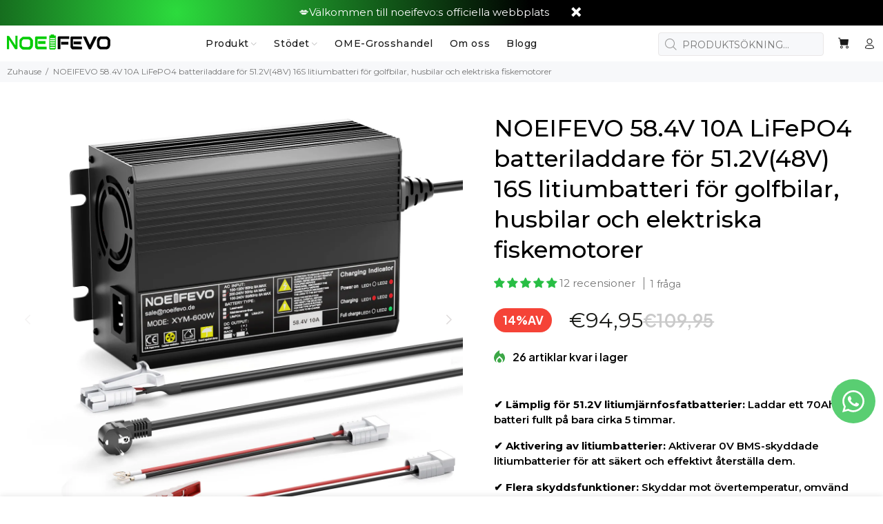

--- FILE ---
content_type: text/html; charset=utf-8
request_url: https://se.noeifevo.de/products/novifevo-58-4v-10a-lifepo4-akku-ladegerat-fur-51-2v48v-16s-lifepo4-akku
body_size: 73690
content:
<!doctype html>
<!--[if IE 9]> <html class="ie9 no-js" lang="sv"> <![endif]-->
<!--[if (gt IE 9)|!(IE)]><!--> <html class="no-js" lang="sv"> <!--<![endif]-->
<head>
  <script>
  window.consentmo_gcm_initial_state = "";
  window.consentmo_gcm_state = "0";
  window.consentmo_gcm_security_storage = "strikt";
  window.consentmo_gcm_ad_storage = "marknadsföring";
  window.consentmo_gcm_analytics_storage = "analys";
  window.consentmo_gcm_functionality_storage = "funktionalitet";
  window.consentmo_gcm_personalization_storage = "funktionalitet";
  window.consentmo_gcm_ads_data_redaction = "Sant";
  window.consentmo_gcm_url_passthrough = "falskt";
  window.consentmo_gcm_data_layer_name = "dataLager";
  
  // Google Consent Mode V2 integration script from Consentmo GDPR
  window.isenseRules = {};
  window.isenseRules.gcm = {
      gcmVersion: 2,
      integrationVersion: 3,
      customChanges: false,
      consentUpdated: false,
      initialState: 7,
      isCustomizationEnabled: false,
      adsDataRedaction: true,
      urlPassthrough: false,
      dataLayer: 'dataLayer',
      categories: { ad_personalization: "marketing", ad_storage: "marketing", ad_user_data: "marketing", analytics_storage: "analytics", functionality_storage: "functionality", personalization_storage: "functionality", security_storage: "strict"},
      storage: { ad_personalization: "false", ad_storage: "false", ad_user_data: "false", analytics_storage: "false", functionality_storage: "false", personalization_storage: "false", security_storage: "false", wait_for_update: 2000 }
  };
  if(window.consentmo_gcm_state !== null && window.consentmo_gcm_state !== "" && window.consentmo_gcm_state !== "0") {
    window.isenseRules.gcm.isCustomizationEnabled = true;
    window.isenseRules.gcm.initialState = window.consentmo_gcm_initial_state === null || window.consentmo_gcm_initial_state.trim() === "" ? window.isenseRules.gcm.initialState : window.consentmo_gcm_initial_state;
    window.isenseRules.gcm.categories.ad_storage = window.consentmo_gcm_ad_storage === null || window.consentmo_gcm_ad_storage.trim() === "" ? window.isenseRules.gcm.categories.ad_storage : window.consentmo_gcm_ad_storage;
    window.isenseRules.gcm.categories.ad_user_data = window.consentmo_gcm_ad_storage === null || window.consentmo_gcm_ad_storage.trim() === "" ? window.isenseRules.gcm.categories.ad_user_data : window.consentmo_gcm_ad_storage;
    window.isenseRules.gcm.categories.ad_personalization = window.consentmo_gcm_ad_storage === null || window.consentmo_gcm_ad_storage.trim() === "" ? window.isenseRules.gcm.categories.ad_personalization : window.consentmo_gcm_ad_storage;
    window.isenseRules.gcm.categories.analytics_storage = window.consentmo_gcm_analytics_storage === null || window.consentmo_gcm_analytics_storage.trim() === "" ? window.isenseRules.gcm.categories.analytics_storage : window.consentmo_gcm_analytics_storage;
    window.isenseRules.gcm.categories.functionality_storage = window.consentmo_gcm_functionality_storage === null || window.consentmo_gcm_functionality_storage.trim() === "" ? window.isenseRules.gcm.categories.functionality_storage : window.consentmo_gcm_functionality_storage;
    window.isenseRules.gcm.categories.personalization_storage = window.consentmo_gcm_personalization_storage === null || window.consentmo_gcm_personalization_storage.trim() === "" ? window.isenseRules.gcm.categories.personalization_storage : window.consentmo_gcm_personalization_storage;
    window.isenseRules.gcm.categories.security_storage = window.consentmo_gcm_security_storage === null || window.consentmo_gcm_security_storage.trim() === "" ? window.isenseRules.gcm.categories.security_storage : window.consentmo_gcm_security_storage;
    window.isenseRules.gcm.urlPassthrough = window.consentmo_gcm_url_passthrough === null || window.consentmo_gcm_url_passthrough.trim() === "" ? window.isenseRules.gcm.urlPassthrough : window.consentmo_gcm_url_passthrough;
    window.isenseRules.gcm.adsDataRedaction = window.consentmo_gcm_ads_data_redaction === null || window.consentmo_gcm_ads_data_redaction.trim() === "" ? window.isenseRules.gcm.adsDataRedaction : window.consentmo_gcm_ads_data_redaction;
    window.isenseRules.gcm.dataLayer = window.consentmo_gcm_data_layer_name === null || window.consentmo_gcm_data_layer_name.trim() === "" ? window.isenseRules.gcm.dataLayer : window.consentmo_gcm_data_layer_name;
  }
  window.isenseRules.initializeGcm = function (rules) {
    if(window.isenseRules.gcm.isCustomizationEnabled) {
      rules.initialState = window.isenseRules.gcm.initialState;
      rules.urlPassthrough = window.isenseRules.gcm.urlPassthrough === true || window.isenseRules.gcm.urlPassthrough === 'true';
      rules.adsDataRedaction = window.isenseRules.gcm.adsDataRedaction === true || window.isenseRules.gcm.adsDataRedaction === 'true';
    }
    
    let initialState = parseInt(rules.initialState);
    let marketingBlocked = initialState === 0 || initialState === 2 || initialState === 5 || initialState === 7;
    let analyticsBlocked = initialState === 0 || initialState === 3 || initialState === 6 || initialState === 7;
    let functionalityBlocked = initialState === 4 || initialState === 5 || initialState === 6 || initialState === 7;

    let gdprCache = localStorage.getItem('gdprCache') ? JSON.parse(localStorage.getItem('gdprCache')) : null;
    if (gdprCache && typeof gdprCache.updatedPreferences !== "undefined") {
      let updatedPreferences = gdprCache.updatedPreferences;
      marketingBlocked = parseInt(updatedPreferences.indexOf('marketing')) > -1;
      analyticsBlocked = parseInt(updatedPreferences.indexOf('analytics')) > -1;
      functionalityBlocked = parseInt(updatedPreferences.indexOf('functionality')) > -1;
    }

    Object.entries(rules.categories).forEach(category => {
      if(rules.storage.hasOwnProperty(category[0])) {
        switch(category[1]) {
          case 'strict':
            rules.storage[category[0]] = "granted";
            break;
          case 'marketing':
            rules.storage[category[0]] = marketingBlocked ? "denied" : "granted";
            break;
          case 'analytics':
            rules.storage[category[0]] = analyticsBlocked ? "denied" : "granted";
            break;
          case 'functionality':
            rules.storage[category[0]] = functionalityBlocked ? "denied" : "granted";
            break;
        }
      }
    });
    rules.consentUpdated = true;
    isenseRules.gcm = rules;
  }

  // Google Consent Mode - initialization start
  window.isenseRules.initializeGcm({
    ...window.isenseRules.gcm,
    adsDataRedaction: true,
    urlPassthrough: false,
    initialState: 7
  });

  /*
  * initialState acceptable values:
  * 0 - Set both ad_storage and analytics_storage to denied
  * 1 - Set all categories to granted
  * 2 - Set only ad_storage to denied
  * 3 - Set only analytics_storage to denied
  * 4 - Set only functionality_storage to denied
  * 5 - Set both ad_storage and functionality_storage to denied
  * 6 - Set both analytics_storage and functionality_storage to denied
  * 7 - Set all categories to denied
  */

  window[window.isenseRules.gcm.dataLayer] = window[window.isenseRules.gcm.dataLayer] || [];
  function gtag() { window[window.isenseRules.gcm.dataLayer].push(arguments); }
  gtag("consent", "default", isenseRules.gcm.storage);
  isenseRules.gcm.adsDataRedaction && gtag("set", "ads_data_redaction", isenseRules.gcm.adsDataRedaction);
  isenseRules.gcm.urlPassthrough && gtag("set", "url_passthrough", isenseRules.gcm.urlPassthrough);
</script>
<!--Content in content_for_header -->
<!--LayoutHub-Embed--><link rel="stylesheet" type="text/css" href="data:text/css;base64," media="all">
<!--LH--><!--/LayoutHub-Embed-->

    
        <link rel="preload" href="//se.noeifevo.de/cdn/shop/files/Z_001-3_4df2d674-35b3-4ade-b60e-3c21d5e09210.jpg?v=1756713996">
    
        <link rel="preload" href="//se.noeifevo.de/cdn/shop/files/003_d3a5426f-3a88-4682-b38b-c49b27425fc5.jpg?v=1766481517">
    
        <link rel="preload" href="//se.noeifevo.de/cdn/shop/files/004_da248416-f09e-4854-97fc-a7dc9f719b8c.jpg?v=1766481517">
    
        <link rel="preload" href="//se.noeifevo.de/cdn/shop/files/005_5a43114f-8cee-429f-b6d8-88e14892a4c8.jpg?v=1766481517">
    
        <link rel="preload" href="//se.noeifevo.de/cdn/shop/files/006_e56eb252-6bf3-4673-8ced-170e1fbd0af5.jpg?v=1766481517">
    
        <link rel="preload" href="//se.noeifevo.de/cdn/shop/files/007_440b97ed-7fb3-4772-ac5f-e13f13cf7057.jpg?v=1766481517">
    
        <link rel="preload" href="//se.noeifevo.de/cdn/shop/files/008_4a25b8b4-2182-4a27-ab21-4df0182377fc.jpg?v=1766481517">
    
        <link rel="preload" href="//se.noeifevo.de/cdn/shop/files/009_27b7fd00-b6b5-43c8-8351-629585629906.jpg?v=1766481517">
    
        <link rel="preload" href="//se.noeifevo.de/cdn/shop/files/010_6331f3e3-d723-4b61-9c1d-842c7c0eb157.jpg?v=1766481517">
    
        <link rel="preload" href="//se.noeifevo.de/cdn/shop/files/011_c7210235-d4fa-4293-857e-cbe7f7d44360.jpg?v=1766481517">
    




         


<script>
(function() {
    let jquery_url = 'https://cdn.beae.com/vendors/js-v2/jquery.min.js';
    if(!document.querySelector('script[src="'+jquery_url+'"]')) {
        let head = document.getElementsByTagName('head')[0],
        script = document.createElement('script');
        script.setAttribute('type', 'text/javascript');
        script.setAttribute('src', jquery_url);
        script.defer = true;
        head.appendChild(script);
    }
})();    
</script> 

 
<!-- Added by AVADA Cookies Bar -->
   <script>
   window.AVADA_COOKIES_BAR = window.AVADA_COOKIES_BAR || {};
   window.AVADA_COOKIES_BAR.shopId = 'MStTOhHDEhmqNqnirF0r';
   window.AVADA_COOKIES_BAR.status = false;
   AVADA_COOKIES_BAR ={"showIcon":true,"textFont":"Noto+Sans","theme":"basic","agreeButtonText":"Got it!","float":"","customPrivacyLink":"/pages/datenschutz-bestimmungen","borderColor":"#F1D00A","advancedSetting":false,"btnColor":"#F8F8F8","textAvada":"rgba(29, 29, 29, 0.8)","agreeBtnBgColor":"#1AAC7A","display":"flex","denyTextColor":"#1D1D1D","message":"This website uses cookies to make sure you get the best experience with us.","width":"650px","optionPolicyLink":"select","desktopFloatCardPosition":"bottom_left","mobilePositions":"bottom","shopId":"MStTOhHDEhmqNqnirF0r","textColor":"#1D1D1D","themeName":"Basic","desktopPosition":"bottom","privacyLinkColor":"#1D1D1D","textBtnColor":"#1AAC7A","specificRegions":{"ccpa":false,"lgpd":false,"pipeda":false,"gdpr":false,"appi":false},"agreeBtnBorder":"#2C332F","borderRadius":"32px","displayAfter":"5","privacyLinkText":"Learn more","removeBranding":true,"iconColor":"#1D1D1D","customCss":"","fontStore":[{"label":"Montserrat","value":"Montserrat"},{"value":"revicons","label":"revicons"},{"value":"wokiee_icons","label":"wokiee_icons"},{"value":"JudgemeStar","label":"JudgemeStar"},{"value":"JudgemeIcons","label":"JudgemeIcons"}],"agreeBtnTextColor":"#FFFFFF","denyButtonText":"Decline","privacyLink":"custom","bgColor":"#F8F8F8","fontWeight":"500","boxShadow":"0px 3px 8px rgba(0, 0, 0, 0.2)","showOnCountry":"all","textAvadaMobile":"rgba(29, 29, 29, 0.8)","urlIcon":"","id":"yvXEt9TCuJsslyci41Cx","messageColor":"#2C332F","iconType":"default_icon","showPrivacyPolicy":true,"displayType":"full_bar","height":"100px"}
 </script>
   <!-- /Added by AVADA Cookies Bar -->
 


  <!-- Google Tag Manager -->
<script>(function(w,d,s,l,i){w[l]=w[l]||[];w[l].push({'gtm.start':
new Date().getTime(),event:'gtm.js'});var f=d.getElementsByTagName(s)[0],
j=d.createElement(s),dl=l!='dataLayer'?'&l='+l:'';j.async=true;j.src=
'https://www.googletagmanager.com/gtm.js?id='+i+dl;f.parentNode.insertBefore(j,f);
})(window,document,'script','dataLayer','GTM-NX334B28');</script>
<!-- End Google Tag Manager -->
  <!-- Basic page needs ================================================== -->
  

<meta name="google-site-verification" content="rZtRXsZsALHeoV5mkp-NSKQUBfC8yPTtG4wq93ZNckk" />

<meta charset="utf-8">
  <!--[if IE]><meta http-equiv="X-UA-Compatible" content="IE=edge,chrome=1"><![endif]-->
  <meta name="viewport" content="width=device-width,initial-scale=1">
  <meta name="google-site-verification" content="rZtRXsZsALHeoV5mkp-NSKQUBfC8yPTtG4wq93ZNckk" />
  <meta name="theme-color" content="#2ae32b">
  <meta name="keywords" content="Redigera mall" />
  <meta name="author" content="p-teman">
  <link rel="canonical" href="https://se.noeifevo.de/products/novifevo-58-4v-10a-lifepo4-akku-ladegerat-fur-51-2v48v-16s-lifepo4-akku">
  <!-- Event snippet for 购买1 conversion page -->

  <!-- Google tag (gtag.js) -->
  <script async src="https://www.googletagmanager.com/gtag/js?id=AW-11090055210"></script>
  <script>
    window.dataLayer = window.dataLayer || [];
    function gtag(){dataLayer.push(arguments);}
    gtag('js', new Date());
  
    gtag('config', 'AW-11090055210');
  </script><link rel="shortcut icon" href="//se.noeifevo.de/cdn/shop/files/4_2f745d1c-8bdc-47a3-baff-6699bf5951c1_32x32.png?v=1669371985" type="image/png"><!-- Title and description ================================================== --><title>NOEIFEVO 58.4V 10A LiFePO4 batteriladdare för 51.2V(48V) 16S litiumbat
&ndash; Smart LifePO4 Batterie &amp; Heimspeicherung von Energie &amp; Intelligentes Ladegerät | Noeiefvo
</title><meta name="description" content="Denna laddare är utformad för 51,2 V (48 V) litium-järn-fosfat (LiFePO₄)-batterier med en laddström på 10 A. Den kan ladda ett 100 Ah-batteri fullt på endast 10 timmar. Av säkerhetsskäl stänger laddaren av sig automatiskt när laddningen är klar. Den är CE-, RoHS- och FCC-certifierad och levereras med 2 års garanti, vil"><!-- Social meta ================================================== --><!-- /snippets/social-meta-tags.liquid -->




<meta property="og:site_name" content="Smart LifePO4 Batterie &amp; Heimspeicherung von Energie &amp; Intelligentes Ladegerät | Noeiefvo">
<meta property="og:url" content="https://se.noeifevo.de/products/novifevo-58-4v-10a-lifepo4-akku-ladegerat-fur-51-2v48v-16s-lifepo4-akku">
<meta property="og:title" content="NOEIFEVO 58.4V 10A LiFePO4 batteriladdare för 51.2V(48V) 16S litiumbatteri för golfbilar, husbilar och elektriska fiskemotorer">
<meta property="og:type" content="product">
<meta property="og:description" content="Denna laddare är utformad för 51,2 V (48 V) litium-järn-fosfat (LiFePO₄)-batterier med en laddström på 10 A. Den kan ladda ett 100 Ah-batteri fullt på endast 10 timmar. Av säkerhetsskäl stänger laddaren av sig automatiskt när laddningen är klar. Den är CE-, RoHS- och FCC-certifierad och levereras med 2 års garanti, vil">

  <meta property="og:price:amount" content="94,95">
  <meta property="og:price:currency" content="EUR">

<meta property="og:image" content="http://se.noeifevo.de/cdn/shop/files/Z_001-3_4df2d674-35b3-4ade-b60e-3c21d5e09210_1200x1200.jpg?v=1756713996"><meta property="og:image" content="http://se.noeifevo.de/cdn/shop/files/003_d3a5426f-3a88-4682-b38b-c49b27425fc5_1200x1200.jpg?v=1766481517"><meta property="og:image" content="http://se.noeifevo.de/cdn/shop/files/004_da248416-f09e-4854-97fc-a7dc9f719b8c_1200x1200.jpg?v=1766481517">
<meta property="og:image:secure_url" content="https://se.noeifevo.de/cdn/shop/files/Z_001-3_4df2d674-35b3-4ade-b60e-3c21d5e09210_1200x1200.jpg?v=1756713996"><meta property="og:image:secure_url" content="https://se.noeifevo.de/cdn/shop/files/003_d3a5426f-3a88-4682-b38b-c49b27425fc5_1200x1200.jpg?v=1766481517"><meta property="og:image:secure_url" content="https://se.noeifevo.de/cdn/shop/files/004_da248416-f09e-4854-97fc-a7dc9f719b8c_1200x1200.jpg?v=1766481517">


<meta name="twitter:card" content="summary_large_image">
<meta name="twitter:title" content="NOEIFEVO 58.4V 10A LiFePO4 batteriladdare för 51.2V(48V) 16S litiumbatteri för golfbilar, husbilar och elektriska fiskemotorer">
<meta name="twitter:description" content="Denna laddare är utformad för 51,2 V (48 V) litium-järn-fosfat (LiFePO₄)-batterier med en laddström på 10 A. Den kan ladda ett 100 Ah-batteri fullt på endast 10 timmar. Av säkerhetsskäl stänger laddaren av sig automatiskt när laddningen är klar. Den är CE-, RoHS- och FCC-certifierad och levereras med 2 års garanti, vil">
<!-- Helpers ================================================== -->

  <!-- CSS ================================================== --><link href="https://fonts.googleapis.com/css?family=Montserrat:100,200,300,400,500,600,700,800,900" rel="stylesheet" defer>
<link href="//se.noeifevo.de/cdn/shop/t/2/assets/theme.css?v=23994639998249242001766457306" rel="stylesheet" type="text/css" media="all" />

<script src="//se.noeifevo.de/cdn/shop/t/2/assets/jquery.min.js?v=146653844047132007351668765011" defer="defer"></script><script>
    (function(w,d,t,r,u)
    {
        var f,n,i;
        w[u]=w[u]||[],f=function()
        {
            var o={ti:"97108306", tm:"shpfy_ui", enableAutoSpaTracking: true};
            o.q=w[u],w[u]=new UET(o),w[u].push("pageLoad")
        },
        n=d.createElement(t),n.src=r,n.async=1,n.onload=n.onreadystatechange=function()
        {
            var s=this.readyState;
            s&&s!=="loaded"&&s!=="complete"||(f(),n.onload=n.onreadystatechange=null)
        },
        i=d.getElementsByTagName(t)[0],i.parentNode.insertBefore(n,i)
    })
    (window,document,"script","//bat.bing.com/bat.js","uetq");
</script>
<script src="https://www.paypal.com/sdk/js?client-id=AdWRqVcaBVKQ3vD2JDxTzbrFQTR03go3FCN0BSRm91fC7jV05WLF8keb-kvkOGQu1pxPCNEuVRcuqXEV&components=messages" data-namespace="PayPalSDK">
</script>
  <!-- Header hook for plugins ================================================== -->
  <script>window.performance && window.performance.mark && window.performance.mark('shopify.content_for_header.start');</script><meta name="google-site-verification" content="rZtRXsZsALHeoV5mkp-NSKQUBfC8yPTtG4wq93ZNckk">
<meta id="shopify-digital-wallet" name="shopify-digital-wallet" content="/68078272794/digital_wallets/dialog">
<meta name="shopify-checkout-api-token" content="6e1ee9ab35c22818e2dee19d76636ba2">
<meta id="in-context-paypal-metadata" data-shop-id="68078272794" data-venmo-supported="false" data-environment="production" data-locale="en_US" data-paypal-v4="true" data-currency="EUR">
<link rel="alternate" hreflang="x-default" href="https://www.noeifevo.de/products/novifevo-58-4v-10a-lifepo4-akku-ladegerat-fur-51-2v48v-16s-lifepo4-akku">
<link rel="alternate" hreflang="de" href="https://www.noeifevo.de/products/novifevo-58-4v-10a-lifepo4-akku-ladegerat-fur-51-2v48v-16s-lifepo4-akku">
<link rel="alternate" hreflang="sv" href="https://www.noeifevo.de/sv/products/novifevo-58-4v-10a-lifepo4-akku-ladegerat-fur-51-2v48v-16s-lifepo4-akku">
<link rel="alternate" hreflang="no" href="https://www.noeifevo.de/no/products/novifevo-58-4v-10a-lifepo4-batterilader-for-51-2v48v-16s-lifepo4-batteri">
<link rel="alternate" hreflang="es" href="https://www.noeifevo.de/es/products/novifevo-58-4v-10a-lifepo4-akku-ladegerat-fur-51-2v48v-16s-lifepo4-akku">
<link rel="alternate" hreflang="cs" href="https://www.noeifevo.de/cs/products/novifevo-58-4v-10a-lifepo4-akku-ladegerat-fur-51-2v48v-16s-lifepo4-akku">
<link rel="alternate" hreflang="sk" href="https://www.noeifevo.de/sk/products/novifevo-58-4v-10a-lifepo4-akku-ladegerat-fur-51-2v48v-16s-lifepo4-akku">
<link rel="alternate" hreflang="fi" href="https://www.noeifevo.de/fi/products/novifevo-58-4v-10a-lifepo4-akku-ladegerat-fur-51-2v48v-16s-lifepo4-akku">
<link rel="alternate" hreflang="pl" href="https://www.noeifevo.de/pl/products/novifevo-58-4v-10a-lifepo4-akku-ladegerat-fur-51-2v48v-16s-lifepo4-akku">
<link rel="alternate" hreflang="he" href="https://www.noeifevo.de/he/products/novifevo-58-4v-10a-lifepo4-akku-ladegerat-fur-51-2v48v-16s-lifepo4-akku">
<link rel="alternate" hreflang="nl" href="https://www.noeifevo.de/nl/products/novifevo-58-4v-10a-lifepo4-akku-ladegerat-fur-51-2v48v-16s-lifepo4-akku">
<link rel="alternate" hreflang="it" href="https://www.noeifevo.de/it/products/novifevo-58-4v-10a-lifepo4-akku-ladegerat-fur-51-2v48v-16s-lifepo4-akku">
<link rel="alternate" hreflang="pt" href="https://www.noeifevo.de/pt/products/novifevo-58-4v-10a-lifepo4-akku-ladegerat-fur-51-2v48v-16s-lifepo4-akku">
<link rel="alternate" hreflang="da" href="https://www.noeifevo.de/da/products/novifevo-58-4v-10a-lifepo4-batterioplader-til-51-2v48v-16s-lifepo4-batteri">
<link rel="alternate" hreflang="sv-SE" href="https://se.noeifevo.de/products/novifevo-58-4v-10a-lifepo4-akku-ladegerat-fur-51-2v48v-16s-lifepo4-akku">
<link rel="alternate" hreflang="da-SE" href="https://se.noeifevo.de/da/products/novifevo-58-4v-10a-lifepo4-batterioplader-til-51-2v48v-16s-lifepo4-batteri">
<link rel="alternate" hreflang="no-SE" href="https://se.noeifevo.de/no/products/novifevo-58-4v-10a-lifepo4-batterilader-for-51-2v48v-16s-lifepo4-batteri">
<link rel="alternate" hreflang="es-SE" href="https://se.noeifevo.de/es/products/novifevo-58-4v-10a-lifepo4-akku-ladegerat-fur-51-2v48v-16s-lifepo4-akku">
<link rel="alternate" hreflang="cs-SE" href="https://se.noeifevo.de/cs/products/novifevo-58-4v-10a-lifepo4-akku-ladegerat-fur-51-2v48v-16s-lifepo4-akku">
<link rel="alternate" hreflang="sk-SE" href="https://se.noeifevo.de/sk/products/novifevo-58-4v-10a-lifepo4-akku-ladegerat-fur-51-2v48v-16s-lifepo4-akku">
<link rel="alternate" hreflang="fi-SE" href="https://se.noeifevo.de/fi/products/novifevo-58-4v-10a-lifepo4-akku-ladegerat-fur-51-2v48v-16s-lifepo4-akku">
<link rel="alternate" hreflang="pl-SE" href="https://se.noeifevo.de/pl/products/novifevo-58-4v-10a-lifepo4-akku-ladegerat-fur-51-2v48v-16s-lifepo4-akku">
<link rel="alternate" hreflang="he-SE" href="https://se.noeifevo.de/he/products/novifevo-58-4v-10a-lifepo4-akku-ladegerat-fur-51-2v48v-16s-lifepo4-akku">
<link rel="alternate" hreflang="nl-SE" href="https://se.noeifevo.de/nl/products/novifevo-58-4v-10a-lifepo4-akku-ladegerat-fur-51-2v48v-16s-lifepo4-akku">
<link rel="alternate" hreflang="it-SE" href="https://se.noeifevo.de/it/products/novifevo-58-4v-10a-lifepo4-akku-ladegerat-fur-51-2v48v-16s-lifepo4-akku">
<link rel="alternate" hreflang="pt-SE" href="https://se.noeifevo.de/pt-pt/products/novifevo-58-4v-10a-lifepo4-akku-ladegerat-fur-51-2v48v-16s-lifepo4-akku">
<link rel="alternate" hreflang="fr-FR" href="https://fr.noeifevo.de/products/novifevo-58-4v-10a-lifepo4-akku-ladegerat-fur-51-2v48v-16s-lifepo4-akku">
<link rel="alternate" hreflang="da-FR" href="https://fr.noeifevo.de/da/products/novifevo-58-4v-10a-lifepo4-batterioplader-til-51-2v48v-16s-lifepo4-batteri">
<link rel="alternate" hreflang="sv-FR" href="https://fr.noeifevo.de/sv/products/novifevo-58-4v-10a-lifepo4-akku-ladegerat-fur-51-2v48v-16s-lifepo4-akku">
<link rel="alternate" hreflang="no-FR" href="https://fr.noeifevo.de/no/products/novifevo-58-4v-10a-lifepo4-batterilader-for-51-2v48v-16s-lifepo4-batteri">
<link rel="alternate" hreflang="es-FR" href="https://fr.noeifevo.de/es/products/novifevo-58-4v-10a-lifepo4-akku-ladegerat-fur-51-2v48v-16s-lifepo4-akku">
<link rel="alternate" hreflang="cs-FR" href="https://fr.noeifevo.de/cs/products/novifevo-58-4v-10a-lifepo4-akku-ladegerat-fur-51-2v48v-16s-lifepo4-akku">
<link rel="alternate" hreflang="sk-FR" href="https://fr.noeifevo.de/sk/products/novifevo-58-4v-10a-lifepo4-akku-ladegerat-fur-51-2v48v-16s-lifepo4-akku">
<link rel="alternate" hreflang="fi-FR" href="https://fr.noeifevo.de/fi/products/novifevo-58-4v-10a-lifepo4-akku-ladegerat-fur-51-2v48v-16s-lifepo4-akku">
<link rel="alternate" hreflang="pl-FR" href="https://fr.noeifevo.de/pl/products/novifevo-58-4v-10a-lifepo4-akku-ladegerat-fur-51-2v48v-16s-lifepo4-akku">
<link rel="alternate" hreflang="he-FR" href="https://fr.noeifevo.de/he/products/novifevo-58-4v-10a-lifepo4-akku-ladegerat-fur-51-2v48v-16s-lifepo4-akku">
<link rel="alternate" hreflang="nl-FR" href="https://fr.noeifevo.de/nl/products/novifevo-58-4v-10a-lifepo4-akku-ladegerat-fur-51-2v48v-16s-lifepo4-akku">
<link rel="alternate" hreflang="it-FR" href="https://fr.noeifevo.de/it/products/novifevo-58-4v-10a-lifepo4-akku-ladegerat-fur-51-2v48v-16s-lifepo4-akku">
<link rel="alternate" hreflang="pt-FR" href="https://fr.noeifevo.de/pt-pt/products/novifevo-58-4v-10a-lifepo4-akku-ladegerat-fur-51-2v48v-16s-lifepo4-akku">
<link rel="alternate" hreflang="nl-NL" href="https://nl.noeifevo.de/products/novifevo-58-4v-10a-lifepo4-akku-ladegerat-fur-51-2v48v-16s-lifepo4-akku">
<link rel="alternate" hreflang="da-NL" href="https://nl.noeifevo.de/da/products/novifevo-58-4v-10a-lifepo4-batterioplader-til-51-2v48v-16s-lifepo4-batteri">
<link rel="alternate" hreflang="sv-NL" href="https://nl.noeifevo.de/sv/products/novifevo-58-4v-10a-lifepo4-akku-ladegerat-fur-51-2v48v-16s-lifepo4-akku">
<link rel="alternate" hreflang="no-NL" href="https://nl.noeifevo.de/no/products/novifevo-58-4v-10a-lifepo4-batterilader-for-51-2v48v-16s-lifepo4-batteri">
<link rel="alternate" hreflang="es-NL" href="https://nl.noeifevo.de/es/products/novifevo-58-4v-10a-lifepo4-akku-ladegerat-fur-51-2v48v-16s-lifepo4-akku">
<link rel="alternate" hreflang="cs-NL" href="https://nl.noeifevo.de/cs/products/novifevo-58-4v-10a-lifepo4-akku-ladegerat-fur-51-2v48v-16s-lifepo4-akku">
<link rel="alternate" hreflang="sk-NL" href="https://nl.noeifevo.de/sk/products/novifevo-58-4v-10a-lifepo4-akku-ladegerat-fur-51-2v48v-16s-lifepo4-akku">
<link rel="alternate" hreflang="fi-NL" href="https://nl.noeifevo.de/fi/products/novifevo-58-4v-10a-lifepo4-akku-ladegerat-fur-51-2v48v-16s-lifepo4-akku">
<link rel="alternate" hreflang="pl-NL" href="https://nl.noeifevo.de/pl/products/novifevo-58-4v-10a-lifepo4-akku-ladegerat-fur-51-2v48v-16s-lifepo4-akku">
<link rel="alternate" hreflang="he-NL" href="https://nl.noeifevo.de/he/products/novifevo-58-4v-10a-lifepo4-akku-ladegerat-fur-51-2v48v-16s-lifepo4-akku">
<link rel="alternate" hreflang="it-NL" href="https://nl.noeifevo.de/it/products/novifevo-58-4v-10a-lifepo4-akku-ladegerat-fur-51-2v48v-16s-lifepo4-akku">
<link rel="alternate" hreflang="pt-NL" href="https://nl.noeifevo.de/pt-pt/products/novifevo-58-4v-10a-lifepo4-akku-ladegerat-fur-51-2v48v-16s-lifepo4-akku">
<link rel="alternate" hreflang="da-DK" href="https://dk.noeifevo.de/products/novifevo-58-4v-10a-lifepo4-batterioplader-til-51-2v48v-16s-lifepo4-batteri">
<link rel="alternate" hreflang="sv-DK" href="https://dk.noeifevo.de/sv/products/novifevo-58-4v-10a-lifepo4-akku-ladegerat-fur-51-2v48v-16s-lifepo4-akku">
<link rel="alternate" hreflang="no-DK" href="https://dk.noeifevo.de/no/products/novifevo-58-4v-10a-lifepo4-batterilader-for-51-2v48v-16s-lifepo4-batteri">
<link rel="alternate" hreflang="es-DK" href="https://dk.noeifevo.de/es/products/novifevo-58-4v-10a-lifepo4-akku-ladegerat-fur-51-2v48v-16s-lifepo4-akku">
<link rel="alternate" hreflang="cs-DK" href="https://dk.noeifevo.de/cs/products/novifevo-58-4v-10a-lifepo4-akku-ladegerat-fur-51-2v48v-16s-lifepo4-akku">
<link rel="alternate" hreflang="sk-DK" href="https://dk.noeifevo.de/sk/products/novifevo-58-4v-10a-lifepo4-akku-ladegerat-fur-51-2v48v-16s-lifepo4-akku">
<link rel="alternate" hreflang="fi-DK" href="https://dk.noeifevo.de/fi/products/novifevo-58-4v-10a-lifepo4-akku-ladegerat-fur-51-2v48v-16s-lifepo4-akku">
<link rel="alternate" hreflang="pl-DK" href="https://dk.noeifevo.de/pl/products/novifevo-58-4v-10a-lifepo4-akku-ladegerat-fur-51-2v48v-16s-lifepo4-akku">
<link rel="alternate" hreflang="he-DK" href="https://dk.noeifevo.de/he/products/novifevo-58-4v-10a-lifepo4-akku-ladegerat-fur-51-2v48v-16s-lifepo4-akku">
<link rel="alternate" hreflang="nl-DK" href="https://dk.noeifevo.de/nl/products/novifevo-58-4v-10a-lifepo4-akku-ladegerat-fur-51-2v48v-16s-lifepo4-akku">
<link rel="alternate" hreflang="it-DK" href="https://dk.noeifevo.de/it/products/novifevo-58-4v-10a-lifepo4-akku-ladegerat-fur-51-2v48v-16s-lifepo4-akku">
<link rel="alternate" hreflang="pt-DK" href="https://dk.noeifevo.de/pt-pt/products/novifevo-58-4v-10a-lifepo4-akku-ladegerat-fur-51-2v48v-16s-lifepo4-akku">
<link rel="alternate" hreflang="fi-FI" href="https://fl.noeifevo.de/products/novifevo-58-4v-10a-lifepo4-akku-ladegerat-fur-51-2v48v-16s-lifepo4-akku">
<link rel="alternate" hreflang="da-FI" href="https://fl.noeifevo.de/da/products/novifevo-58-4v-10a-lifepo4-batterioplader-til-51-2v48v-16s-lifepo4-batteri">
<link rel="alternate" hreflang="sv-FI" href="https://fl.noeifevo.de/sv/products/novifevo-58-4v-10a-lifepo4-akku-ladegerat-fur-51-2v48v-16s-lifepo4-akku">
<link rel="alternate" hreflang="no-FI" href="https://fl.noeifevo.de/no/products/novifevo-58-4v-10a-lifepo4-batterilader-for-51-2v48v-16s-lifepo4-batteri">
<link rel="alternate" hreflang="es-FI" href="https://fl.noeifevo.de/es/products/novifevo-58-4v-10a-lifepo4-akku-ladegerat-fur-51-2v48v-16s-lifepo4-akku">
<link rel="alternate" hreflang="cs-FI" href="https://fl.noeifevo.de/cs/products/novifevo-58-4v-10a-lifepo4-akku-ladegerat-fur-51-2v48v-16s-lifepo4-akku">
<link rel="alternate" hreflang="sk-FI" href="https://fl.noeifevo.de/sk/products/novifevo-58-4v-10a-lifepo4-akku-ladegerat-fur-51-2v48v-16s-lifepo4-akku">
<link rel="alternate" hreflang="pl-FI" href="https://fl.noeifevo.de/pl/products/novifevo-58-4v-10a-lifepo4-akku-ladegerat-fur-51-2v48v-16s-lifepo4-akku">
<link rel="alternate" hreflang="he-FI" href="https://fl.noeifevo.de/he/products/novifevo-58-4v-10a-lifepo4-akku-ladegerat-fur-51-2v48v-16s-lifepo4-akku">
<link rel="alternate" hreflang="nl-FI" href="https://fl.noeifevo.de/nl/products/novifevo-58-4v-10a-lifepo4-akku-ladegerat-fur-51-2v48v-16s-lifepo4-akku">
<link rel="alternate" hreflang="it-FI" href="https://fl.noeifevo.de/it/products/novifevo-58-4v-10a-lifepo4-akku-ladegerat-fur-51-2v48v-16s-lifepo4-akku">
<link rel="alternate" hreflang="pt-FI" href="https://fl.noeifevo.de/pt-pt/products/novifevo-58-4v-10a-lifepo4-akku-ladegerat-fur-51-2v48v-16s-lifepo4-akku">
<link rel="alternate" hreflang="pl-PL" href="https://pl.noeifevo.de/products/novifevo-58-4v-10a-lifepo4-akku-ladegerat-fur-51-2v48v-16s-lifepo4-akku">
<link rel="alternate" hreflang="da-PL" href="https://pl.noeifevo.de/da/products/novifevo-58-4v-10a-lifepo4-batterioplader-til-51-2v48v-16s-lifepo4-batteri">
<link rel="alternate" hreflang="sv-PL" href="https://pl.noeifevo.de/sv/products/novifevo-58-4v-10a-lifepo4-akku-ladegerat-fur-51-2v48v-16s-lifepo4-akku">
<link rel="alternate" hreflang="no-PL" href="https://pl.noeifevo.de/no/products/novifevo-58-4v-10a-lifepo4-batterilader-for-51-2v48v-16s-lifepo4-batteri">
<link rel="alternate" hreflang="es-PL" href="https://pl.noeifevo.de/es/products/novifevo-58-4v-10a-lifepo4-akku-ladegerat-fur-51-2v48v-16s-lifepo4-akku">
<link rel="alternate" hreflang="cs-PL" href="https://pl.noeifevo.de/cs/products/novifevo-58-4v-10a-lifepo4-akku-ladegerat-fur-51-2v48v-16s-lifepo4-akku">
<link rel="alternate" hreflang="sk-PL" href="https://pl.noeifevo.de/sk/products/novifevo-58-4v-10a-lifepo4-akku-ladegerat-fur-51-2v48v-16s-lifepo4-akku">
<link rel="alternate" hreflang="fi-PL" href="https://pl.noeifevo.de/fi/products/novifevo-58-4v-10a-lifepo4-akku-ladegerat-fur-51-2v48v-16s-lifepo4-akku">
<link rel="alternate" hreflang="he-PL" href="https://pl.noeifevo.de/he/products/novifevo-58-4v-10a-lifepo4-akku-ladegerat-fur-51-2v48v-16s-lifepo4-akku">
<link rel="alternate" hreflang="nl-PL" href="https://pl.noeifevo.de/nl/products/novifevo-58-4v-10a-lifepo4-akku-ladegerat-fur-51-2v48v-16s-lifepo4-akku">
<link rel="alternate" hreflang="it-PL" href="https://pl.noeifevo.de/it/products/novifevo-58-4v-10a-lifepo4-akku-ladegerat-fur-51-2v48v-16s-lifepo4-akku">
<link rel="alternate" hreflang="pt-PL" href="https://pl.noeifevo.de/pt-pt/products/novifevo-58-4v-10a-lifepo4-akku-ladegerat-fur-51-2v48v-16s-lifepo4-akku">
<link rel="alternate" hreflang="cs-CZ" href="https://cz.noeifevo.de/products/novifevo-58-4v-10a-lifepo4-akku-ladegerat-fur-51-2v48v-16s-lifepo4-akku">
<link rel="alternate" hreflang="da-CZ" href="https://cz.noeifevo.de/da/products/novifevo-58-4v-10a-lifepo4-batterioplader-til-51-2v48v-16s-lifepo4-batteri">
<link rel="alternate" hreflang="sv-CZ" href="https://cz.noeifevo.de/sv/products/novifevo-58-4v-10a-lifepo4-akku-ladegerat-fur-51-2v48v-16s-lifepo4-akku">
<link rel="alternate" hreflang="no-CZ" href="https://cz.noeifevo.de/no/products/novifevo-58-4v-10a-lifepo4-batterilader-for-51-2v48v-16s-lifepo4-batteri">
<link rel="alternate" hreflang="es-CZ" href="https://cz.noeifevo.de/es/products/novifevo-58-4v-10a-lifepo4-akku-ladegerat-fur-51-2v48v-16s-lifepo4-akku">
<link rel="alternate" hreflang="sk-CZ" href="https://cz.noeifevo.de/sk/products/novifevo-58-4v-10a-lifepo4-akku-ladegerat-fur-51-2v48v-16s-lifepo4-akku">
<link rel="alternate" hreflang="fi-CZ" href="https://cz.noeifevo.de/fi/products/novifevo-58-4v-10a-lifepo4-akku-ladegerat-fur-51-2v48v-16s-lifepo4-akku">
<link rel="alternate" hreflang="pl-CZ" href="https://cz.noeifevo.de/pl/products/novifevo-58-4v-10a-lifepo4-akku-ladegerat-fur-51-2v48v-16s-lifepo4-akku">
<link rel="alternate" hreflang="he-CZ" href="https://cz.noeifevo.de/he/products/novifevo-58-4v-10a-lifepo4-akku-ladegerat-fur-51-2v48v-16s-lifepo4-akku">
<link rel="alternate" hreflang="nl-CZ" href="https://cz.noeifevo.de/nl/products/novifevo-58-4v-10a-lifepo4-akku-ladegerat-fur-51-2v48v-16s-lifepo4-akku">
<link rel="alternate" hreflang="it-CZ" href="https://cz.noeifevo.de/it/products/novifevo-58-4v-10a-lifepo4-akku-ladegerat-fur-51-2v48v-16s-lifepo4-akku">
<link rel="alternate" hreflang="pt-CZ" href="https://cz.noeifevo.de/pt-pt/products/novifevo-58-4v-10a-lifepo4-akku-ladegerat-fur-51-2v48v-16s-lifepo4-akku">
<link rel="alternate" hreflang="he-IL" href="https://il.noeifevo.de/products/novifevo-58-4v-10a-lifepo4-akku-ladegerat-fur-51-2v48v-16s-lifepo4-akku">
<link rel="alternate" hreflang="da-IL" href="https://il.noeifevo.de/da/products/novifevo-58-4v-10a-lifepo4-batterioplader-til-51-2v48v-16s-lifepo4-batteri">
<link rel="alternate" hreflang="sv-IL" href="https://il.noeifevo.de/sv/products/novifevo-58-4v-10a-lifepo4-akku-ladegerat-fur-51-2v48v-16s-lifepo4-akku">
<link rel="alternate" hreflang="no-IL" href="https://il.noeifevo.de/no/products/novifevo-58-4v-10a-lifepo4-batterilader-for-51-2v48v-16s-lifepo4-batteri">
<link rel="alternate" hreflang="es-IL" href="https://il.noeifevo.de/es/products/novifevo-58-4v-10a-lifepo4-akku-ladegerat-fur-51-2v48v-16s-lifepo4-akku">
<link rel="alternate" hreflang="cs-IL" href="https://il.noeifevo.de/cs/products/novifevo-58-4v-10a-lifepo4-akku-ladegerat-fur-51-2v48v-16s-lifepo4-akku">
<link rel="alternate" hreflang="sk-IL" href="https://il.noeifevo.de/sk/products/novifevo-58-4v-10a-lifepo4-akku-ladegerat-fur-51-2v48v-16s-lifepo4-akku">
<link rel="alternate" hreflang="fi-IL" href="https://il.noeifevo.de/fi/products/novifevo-58-4v-10a-lifepo4-akku-ladegerat-fur-51-2v48v-16s-lifepo4-akku">
<link rel="alternate" hreflang="pl-IL" href="https://il.noeifevo.de/pl/products/novifevo-58-4v-10a-lifepo4-akku-ladegerat-fur-51-2v48v-16s-lifepo4-akku">
<link rel="alternate" hreflang="nl-IL" href="https://il.noeifevo.de/nl/products/novifevo-58-4v-10a-lifepo4-akku-ladegerat-fur-51-2v48v-16s-lifepo4-akku">
<link rel="alternate" hreflang="it-IL" href="https://il.noeifevo.de/it/products/novifevo-58-4v-10a-lifepo4-akku-ladegerat-fur-51-2v48v-16s-lifepo4-akku">
<link rel="alternate" hreflang="pt-IL" href="https://il.noeifevo.de/pt-pt/products/novifevo-58-4v-10a-lifepo4-akku-ladegerat-fur-51-2v48v-16s-lifepo4-akku">
<link rel="alternate" hreflang="it-IT" href="https://it.noeifevo.de/products/novifevo-58-4v-10a-lifepo4-akku-ladegerat-fur-51-2v48v-16s-lifepo4-akku">
<link rel="alternate" hreflang="da-IT" href="https://it.noeifevo.de/da/products/novifevo-58-4v-10a-lifepo4-batterioplader-til-51-2v48v-16s-lifepo4-batteri">
<link rel="alternate" hreflang="sv-IT" href="https://it.noeifevo.de/sv/products/novifevo-58-4v-10a-lifepo4-akku-ladegerat-fur-51-2v48v-16s-lifepo4-akku">
<link rel="alternate" hreflang="no-IT" href="https://it.noeifevo.de/no/products/novifevo-58-4v-10a-lifepo4-batterilader-for-51-2v48v-16s-lifepo4-batteri">
<link rel="alternate" hreflang="es-IT" href="https://it.noeifevo.de/es/products/novifevo-58-4v-10a-lifepo4-akku-ladegerat-fur-51-2v48v-16s-lifepo4-akku">
<link rel="alternate" hreflang="cs-IT" href="https://it.noeifevo.de/cs/products/novifevo-58-4v-10a-lifepo4-akku-ladegerat-fur-51-2v48v-16s-lifepo4-akku">
<link rel="alternate" hreflang="sk-IT" href="https://it.noeifevo.de/sk/products/novifevo-58-4v-10a-lifepo4-akku-ladegerat-fur-51-2v48v-16s-lifepo4-akku">
<link rel="alternate" hreflang="fi-IT" href="https://it.noeifevo.de/fi/products/novifevo-58-4v-10a-lifepo4-akku-ladegerat-fur-51-2v48v-16s-lifepo4-akku">
<link rel="alternate" hreflang="pl-IT" href="https://it.noeifevo.de/pl/products/novifevo-58-4v-10a-lifepo4-akku-ladegerat-fur-51-2v48v-16s-lifepo4-akku">
<link rel="alternate" hreflang="he-IT" href="https://it.noeifevo.de/he/products/novifevo-58-4v-10a-lifepo4-akku-ladegerat-fur-51-2v48v-16s-lifepo4-akku">
<link rel="alternate" hreflang="nl-IT" href="https://it.noeifevo.de/nl/products/novifevo-58-4v-10a-lifepo4-akku-ladegerat-fur-51-2v48v-16s-lifepo4-akku">
<link rel="alternate" hreflang="pt-IT" href="https://it.noeifevo.de/pt-pt/products/novifevo-58-4v-10a-lifepo4-akku-ladegerat-fur-51-2v48v-16s-lifepo4-akku">
<link rel="alternate" hreflang="pt-NU" href="https://pt.noeifevo.de/products/novifevo-58-4v-10a-lifepo4-akku-ladegerat-fur-51-2v48v-16s-lifepo4-akku">
<link rel="alternate" hreflang="da-NU" href="https://pt.noeifevo.de/da/products/novifevo-58-4v-10a-lifepo4-batterioplader-til-51-2v48v-16s-lifepo4-batteri">
<link rel="alternate" hreflang="sv-NU" href="https://pt.noeifevo.de/sv/products/novifevo-58-4v-10a-lifepo4-akku-ladegerat-fur-51-2v48v-16s-lifepo4-akku">
<link rel="alternate" hreflang="no-NU" href="https://pt.noeifevo.de/no/products/novifevo-58-4v-10a-lifepo4-batterilader-for-51-2v48v-16s-lifepo4-batteri">
<link rel="alternate" hreflang="es-NU" href="https://pt.noeifevo.de/es/products/novifevo-58-4v-10a-lifepo4-akku-ladegerat-fur-51-2v48v-16s-lifepo4-akku">
<link rel="alternate" hreflang="cs-NU" href="https://pt.noeifevo.de/cs/products/novifevo-58-4v-10a-lifepo4-akku-ladegerat-fur-51-2v48v-16s-lifepo4-akku">
<link rel="alternate" hreflang="sk-NU" href="https://pt.noeifevo.de/sk/products/novifevo-58-4v-10a-lifepo4-akku-ladegerat-fur-51-2v48v-16s-lifepo4-akku">
<link rel="alternate" hreflang="fi-NU" href="https://pt.noeifevo.de/fi/products/novifevo-58-4v-10a-lifepo4-akku-ladegerat-fur-51-2v48v-16s-lifepo4-akku">
<link rel="alternate" hreflang="pl-NU" href="https://pt.noeifevo.de/pl/products/novifevo-58-4v-10a-lifepo4-akku-ladegerat-fur-51-2v48v-16s-lifepo4-akku">
<link rel="alternate" hreflang="he-NU" href="https://pt.noeifevo.de/he/products/novifevo-58-4v-10a-lifepo4-akku-ladegerat-fur-51-2v48v-16s-lifepo4-akku">
<link rel="alternate" hreflang="nl-NU" href="https://pt.noeifevo.de/nl/products/novifevo-58-4v-10a-lifepo4-akku-ladegerat-fur-51-2v48v-16s-lifepo4-akku">
<link rel="alternate" hreflang="it-NU" href="https://pt.noeifevo.de/it/products/novifevo-58-4v-10a-lifepo4-akku-ladegerat-fur-51-2v48v-16s-lifepo4-akku">
<link rel="alternate" hreflang="pt-PT" href="https://pt.noeifevo.de/products/novifevo-58-4v-10a-lifepo4-akku-ladegerat-fur-51-2v48v-16s-lifepo4-akku">
<link rel="alternate" hreflang="da-PT" href="https://pt.noeifevo.de/da/products/novifevo-58-4v-10a-lifepo4-batterioplader-til-51-2v48v-16s-lifepo4-batteri">
<link rel="alternate" hreflang="sv-PT" href="https://pt.noeifevo.de/sv/products/novifevo-58-4v-10a-lifepo4-akku-ladegerat-fur-51-2v48v-16s-lifepo4-akku">
<link rel="alternate" hreflang="no-PT" href="https://pt.noeifevo.de/no/products/novifevo-58-4v-10a-lifepo4-batterilader-for-51-2v48v-16s-lifepo4-batteri">
<link rel="alternate" hreflang="es-PT" href="https://pt.noeifevo.de/es/products/novifevo-58-4v-10a-lifepo4-akku-ladegerat-fur-51-2v48v-16s-lifepo4-akku">
<link rel="alternate" hreflang="cs-PT" href="https://pt.noeifevo.de/cs/products/novifevo-58-4v-10a-lifepo4-akku-ladegerat-fur-51-2v48v-16s-lifepo4-akku">
<link rel="alternate" hreflang="sk-PT" href="https://pt.noeifevo.de/sk/products/novifevo-58-4v-10a-lifepo4-akku-ladegerat-fur-51-2v48v-16s-lifepo4-akku">
<link rel="alternate" hreflang="fi-PT" href="https://pt.noeifevo.de/fi/products/novifevo-58-4v-10a-lifepo4-akku-ladegerat-fur-51-2v48v-16s-lifepo4-akku">
<link rel="alternate" hreflang="pl-PT" href="https://pt.noeifevo.de/pl/products/novifevo-58-4v-10a-lifepo4-akku-ladegerat-fur-51-2v48v-16s-lifepo4-akku">
<link rel="alternate" hreflang="he-PT" href="https://pt.noeifevo.de/he/products/novifevo-58-4v-10a-lifepo4-akku-ladegerat-fur-51-2v48v-16s-lifepo4-akku">
<link rel="alternate" hreflang="nl-PT" href="https://pt.noeifevo.de/nl/products/novifevo-58-4v-10a-lifepo4-akku-ladegerat-fur-51-2v48v-16s-lifepo4-akku">
<link rel="alternate" hreflang="it-PT" href="https://pt.noeifevo.de/it/products/novifevo-58-4v-10a-lifepo4-akku-ladegerat-fur-51-2v48v-16s-lifepo4-akku">
<link rel="alternate" hreflang="es-ES" href="https://es.noeifevo.de/products/novifevo-58-4v-10a-lifepo4-akku-ladegerat-fur-51-2v48v-16s-lifepo4-akku">
<link rel="alternate" hreflang="da-ES" href="https://es.noeifevo.de/da/products/novifevo-58-4v-10a-lifepo4-batterioplader-til-51-2v48v-16s-lifepo4-batteri">
<link rel="alternate" hreflang="sv-ES" href="https://es.noeifevo.de/sv/products/novifevo-58-4v-10a-lifepo4-akku-ladegerat-fur-51-2v48v-16s-lifepo4-akku">
<link rel="alternate" hreflang="no-ES" href="https://es.noeifevo.de/no/products/novifevo-58-4v-10a-lifepo4-batterilader-for-51-2v48v-16s-lifepo4-batteri">
<link rel="alternate" hreflang="cs-ES" href="https://es.noeifevo.de/cs/products/novifevo-58-4v-10a-lifepo4-akku-ladegerat-fur-51-2v48v-16s-lifepo4-akku">
<link rel="alternate" hreflang="sk-ES" href="https://es.noeifevo.de/sk/products/novifevo-58-4v-10a-lifepo4-akku-ladegerat-fur-51-2v48v-16s-lifepo4-akku">
<link rel="alternate" hreflang="fi-ES" href="https://es.noeifevo.de/fi/products/novifevo-58-4v-10a-lifepo4-akku-ladegerat-fur-51-2v48v-16s-lifepo4-akku">
<link rel="alternate" hreflang="pl-ES" href="https://es.noeifevo.de/pl/products/novifevo-58-4v-10a-lifepo4-akku-ladegerat-fur-51-2v48v-16s-lifepo4-akku">
<link rel="alternate" hreflang="he-ES" href="https://es.noeifevo.de/he/products/novifevo-58-4v-10a-lifepo4-akku-ladegerat-fur-51-2v48v-16s-lifepo4-akku">
<link rel="alternate" hreflang="nl-ES" href="https://es.noeifevo.de/nl/products/novifevo-58-4v-10a-lifepo4-akku-ladegerat-fur-51-2v48v-16s-lifepo4-akku">
<link rel="alternate" hreflang="it-ES" href="https://es.noeifevo.de/it/products/novifevo-58-4v-10a-lifepo4-akku-ladegerat-fur-51-2v48v-16s-lifepo4-akku">
<link rel="alternate" hreflang="pt-ES" href="https://es.noeifevo.de/pt-pt/products/novifevo-58-4v-10a-lifepo4-akku-ladegerat-fur-51-2v48v-16s-lifepo4-akku">
<link rel="alternate" hreflang="da-GR" href="https://gr.noeifevo.de/products/novifevo-58-4v-10a-lifepo4-batterioplader-til-51-2v48v-16s-lifepo4-batteri">
<link rel="alternate" hreflang="sv-GR" href="https://gr.noeifevo.de/sv/products/novifevo-58-4v-10a-lifepo4-akku-ladegerat-fur-51-2v48v-16s-lifepo4-akku">
<link rel="alternate" hreflang="no-GR" href="https://gr.noeifevo.de/no/products/novifevo-58-4v-10a-lifepo4-batterilader-for-51-2v48v-16s-lifepo4-batteri">
<link rel="alternate" hreflang="es-GR" href="https://gr.noeifevo.de/es/products/novifevo-58-4v-10a-lifepo4-akku-ladegerat-fur-51-2v48v-16s-lifepo4-akku">
<link rel="alternate" hreflang="cs-GR" href="https://gr.noeifevo.de/cs/products/novifevo-58-4v-10a-lifepo4-akku-ladegerat-fur-51-2v48v-16s-lifepo4-akku">
<link rel="alternate" hreflang="sk-GR" href="https://gr.noeifevo.de/sk/products/novifevo-58-4v-10a-lifepo4-akku-ladegerat-fur-51-2v48v-16s-lifepo4-akku">
<link rel="alternate" hreflang="fi-GR" href="https://gr.noeifevo.de/fi/products/novifevo-58-4v-10a-lifepo4-akku-ladegerat-fur-51-2v48v-16s-lifepo4-akku">
<link rel="alternate" hreflang="pl-GR" href="https://gr.noeifevo.de/pl/products/novifevo-58-4v-10a-lifepo4-akku-ladegerat-fur-51-2v48v-16s-lifepo4-akku">
<link rel="alternate" hreflang="he-GR" href="https://gr.noeifevo.de/he/products/novifevo-58-4v-10a-lifepo4-akku-ladegerat-fur-51-2v48v-16s-lifepo4-akku">
<link rel="alternate" hreflang="nl-GR" href="https://gr.noeifevo.de/nl/products/novifevo-58-4v-10a-lifepo4-akku-ladegerat-fur-51-2v48v-16s-lifepo4-akku">
<link rel="alternate" hreflang="it-GR" href="https://gr.noeifevo.de/it/products/novifevo-58-4v-10a-lifepo4-akku-ladegerat-fur-51-2v48v-16s-lifepo4-akku">
<link rel="alternate" hreflang="pt-GR" href="https://gr.noeifevo.de/pt-pt/products/novifevo-58-4v-10a-lifepo4-akku-ladegerat-fur-51-2v48v-16s-lifepo4-akku">
<link rel="alternate" hreflang="no-NO" href="https://no.noeifevo.de/products/novifevo-58-4v-10a-lifepo4-batterilader-for-51-2v48v-16s-lifepo4-batteri">
<link rel="alternate" hreflang="da-NO" href="https://no.noeifevo.de/da/products/novifevo-58-4v-10a-lifepo4-batterioplader-til-51-2v48v-16s-lifepo4-batteri">
<link rel="alternate" hreflang="sv-NO" href="https://no.noeifevo.de/sv/products/novifevo-58-4v-10a-lifepo4-akku-ladegerat-fur-51-2v48v-16s-lifepo4-akku">
<link rel="alternate" hreflang="es-NO" href="https://no.noeifevo.de/es/products/novifevo-58-4v-10a-lifepo4-akku-ladegerat-fur-51-2v48v-16s-lifepo4-akku">
<link rel="alternate" hreflang="cs-NO" href="https://no.noeifevo.de/cs/products/novifevo-58-4v-10a-lifepo4-akku-ladegerat-fur-51-2v48v-16s-lifepo4-akku">
<link rel="alternate" hreflang="sk-NO" href="https://no.noeifevo.de/sk/products/novifevo-58-4v-10a-lifepo4-akku-ladegerat-fur-51-2v48v-16s-lifepo4-akku">
<link rel="alternate" hreflang="fi-NO" href="https://no.noeifevo.de/fi/products/novifevo-58-4v-10a-lifepo4-akku-ladegerat-fur-51-2v48v-16s-lifepo4-akku">
<link rel="alternate" hreflang="pl-NO" href="https://no.noeifevo.de/pl/products/novifevo-58-4v-10a-lifepo4-akku-ladegerat-fur-51-2v48v-16s-lifepo4-akku">
<link rel="alternate" hreflang="he-NO" href="https://no.noeifevo.de/he/products/novifevo-58-4v-10a-lifepo4-akku-ladegerat-fur-51-2v48v-16s-lifepo4-akku">
<link rel="alternate" hreflang="nl-NO" href="https://no.noeifevo.de/nl/products/novifevo-58-4v-10a-lifepo4-akku-ladegerat-fur-51-2v48v-16s-lifepo4-akku">
<link rel="alternate" hreflang="it-NO" href="https://no.noeifevo.de/it/products/novifevo-58-4v-10a-lifepo4-akku-ladegerat-fur-51-2v48v-16s-lifepo4-akku">
<link rel="alternate" hreflang="pt-NO" href="https://no.noeifevo.de/pt-pt/products/novifevo-58-4v-10a-lifepo4-akku-ladegerat-fur-51-2v48v-16s-lifepo4-akku">
<link rel="alternate" hreflang="en-US" href="https://eu.noeifevo.de/products/novifevo-58-4v-10a-lifepo4-akku-ladegerat-fur-51-2v48v-16s-lifepo4-akku">
<link rel="alternate" hreflang="de-US" href="https://eu.noeifevo.de/de/products/novifevo-58-4v-10a-lifepo4-akku-ladegerat-fur-51-2v48v-16s-lifepo4-akku">
<link rel="alternate" hreflang="en-GB" href="https://eu.noeifevo.de/products/novifevo-58-4v-10a-lifepo4-akku-ladegerat-fur-51-2v48v-16s-lifepo4-akku">
<link rel="alternate" hreflang="de-GB" href="https://eu.noeifevo.de/de/products/novifevo-58-4v-10a-lifepo4-akku-ladegerat-fur-51-2v48v-16s-lifepo4-akku">
<link rel="alternate" type="application/json+oembed" href="https://se.noeifevo.de/products/novifevo-58-4v-10a-lifepo4-akku-ladegerat-fur-51-2v48v-16s-lifepo4-akku.oembed">
<script async="async" src="/checkouts/internal/preloads.js?locale=sv-SE"></script>
<script id="shopify-features" type="application/json">{"accessToken":"6e1ee9ab35c22818e2dee19d76636ba2","betas":["rich-media-storefront-analytics"],"domain":"se.noeifevo.de","predictiveSearch":true,"shopId":68078272794,"locale":"sv"}</script>
<script>var Shopify = Shopify || {};
Shopify.shop = "noeifevo.myshopify.com";
Shopify.locale = "sv";
Shopify.currency = {"active":"EUR","rate":"1.0"};
Shopify.country = "SE";
Shopify.theme = {"name":"Install-me-wokiee-v-2-2-1","id":138505847066,"schema_name":"Wokiee","schema_version":"2.2.1 shopify 2.0","theme_store_id":null,"role":"main"};
Shopify.theme.handle = "null";
Shopify.theme.style = {"id":null,"handle":null};
Shopify.cdnHost = "se.noeifevo.de/cdn";
Shopify.routes = Shopify.routes || {};
Shopify.routes.root = "/";</script>
<script type="module">!function(o){(o.Shopify=o.Shopify||{}).modules=!0}(window);</script>
<script>!function(o){function n(){var o=[];function n(){o.push(Array.prototype.slice.apply(arguments))}return n.q=o,n}var t=o.Shopify=o.Shopify||{};t.loadFeatures=n(),t.autoloadFeatures=n()}(window);</script>
<script id="shop-js-analytics" type="application/json">{"pageType":"product"}</script>
<script defer="defer" async type="module" src="//se.noeifevo.de/cdn/shopifycloud/shop-js/modules/v2/client.init-shop-cart-sync_BbigE54o.sv.esm.js"></script>
<script defer="defer" async type="module" src="//se.noeifevo.de/cdn/shopifycloud/shop-js/modules/v2/chunk.common_2lWuJHSo.esm.js"></script>
<script type="module">
  await import("//se.noeifevo.de/cdn/shopifycloud/shop-js/modules/v2/client.init-shop-cart-sync_BbigE54o.sv.esm.js");
await import("//se.noeifevo.de/cdn/shopifycloud/shop-js/modules/v2/chunk.common_2lWuJHSo.esm.js");

  window.Shopify.SignInWithShop?.initShopCartSync?.({"fedCMEnabled":true,"windoidEnabled":true});

</script>
<script>(function() {
  var isLoaded = false;
  function asyncLoad() {
    if (isLoaded) return;
    isLoaded = true;
    var urls = ["https:\/\/static.shareasale.com\/json\/shopify\/deduplication.js?shop=noeifevo.myshopify.com","https:\/\/static.shareasale.com\/json\/shopify\/shareasale-tracking.js?sasmid=137077\u0026ssmtid=19038\u0026shop=noeifevo.myshopify.com","https:\/\/cdn-bundler.nice-team.net\/app\/js\/bundler.js?shop=noeifevo.myshopify.com","https:\/\/omnisnippet1.com\/platforms\/shopify.js?source=scriptTag\u0026v=2025-05-15T12\u0026shop=noeifevo.myshopify.com"];
    for (var i = 0; i < urls.length; i++) {
      var s = document.createElement('script');
      s.type = 'text/javascript';
      s.async = true;
      s.src = urls[i];
      var x = document.getElementsByTagName('script')[0];
      x.parentNode.insertBefore(s, x);
    }
  };
  if(window.attachEvent) {
    window.attachEvent('onload', asyncLoad);
  } else {
    window.addEventListener('load', asyncLoad, false);
  }
})();</script>
<script id="__st">var __st={"a":68078272794,"offset":28800,"reqid":"bf2894d9-0027-44af-835b-f52c697e55b6-1768964484","pageurl":"se.noeifevo.de\/products\/novifevo-58-4v-10a-lifepo4-akku-ladegerat-fur-51-2v48v-16s-lifepo4-akku","u":"832caa26cc48","p":"product","rtyp":"product","rid":8235760222490};</script>
<script>window.ShopifyPaypalV4VisibilityTracking = true;</script>
<script id="captcha-bootstrap">!function(){'use strict';const t='contact',e='account',n='new_comment',o=[[t,t],['blogs',n],['comments',n],[t,'customer']],c=[[e,'customer_login'],[e,'guest_login'],[e,'recover_customer_password'],[e,'create_customer']],r=t=>t.map((([t,e])=>`form[action*='/${t}']:not([data-nocaptcha='true']) input[name='form_type'][value='${e}']`)).join(','),a=t=>()=>t?[...document.querySelectorAll(t)].map((t=>t.form)):[];function s(){const t=[...o],e=r(t);return a(e)}const i='password',u='form_key',d=['recaptcha-v3-token','g-recaptcha-response','h-captcha-response',i],f=()=>{try{return window.sessionStorage}catch{return}},m='__shopify_v',_=t=>t.elements[u];function p(t,e,n=!1){try{const o=window.sessionStorage,c=JSON.parse(o.getItem(e)),{data:r}=function(t){const{data:e,action:n}=t;return t[m]||n?{data:e,action:n}:{data:t,action:n}}(c);for(const[e,n]of Object.entries(r))t.elements[e]&&(t.elements[e].value=n);n&&o.removeItem(e)}catch(o){console.error('form repopulation failed',{error:o})}}const l='form_type',E='cptcha';function T(t){t.dataset[E]=!0}const w=window,h=w.document,L='Shopify',v='ce_forms',y='captcha';let A=!1;((t,e)=>{const n=(g='f06e6c50-85a8-45c8-87d0-21a2b65856fe',I='https://cdn.shopify.com/shopifycloud/storefront-forms-hcaptcha/ce_storefront_forms_captcha_hcaptcha.v1.5.2.iife.js',D={infoText:'Skyddas av hCaptcha',privacyText:'Integritet',termsText:'Villkor'},(t,e,n)=>{const o=w[L][v],c=o.bindForm;if(c)return c(t,g,e,D).then(n);var r;o.q.push([[t,g,e,D],n]),r=I,A||(h.body.append(Object.assign(h.createElement('script'),{id:'captcha-provider',async:!0,src:r})),A=!0)});var g,I,D;w[L]=w[L]||{},w[L][v]=w[L][v]||{},w[L][v].q=[],w[L][y]=w[L][y]||{},w[L][y].protect=function(t,e){n(t,void 0,e),T(t)},Object.freeze(w[L][y]),function(t,e,n,w,h,L){const[v,y,A,g]=function(t,e,n){const i=e?o:[],u=t?c:[],d=[...i,...u],f=r(d),m=r(i),_=r(d.filter((([t,e])=>n.includes(e))));return[a(f),a(m),a(_),s()]}(w,h,L),I=t=>{const e=t.target;return e instanceof HTMLFormElement?e:e&&e.form},D=t=>v().includes(t);t.addEventListener('submit',(t=>{const e=I(t);if(!e)return;const n=D(e)&&!e.dataset.hcaptchaBound&&!e.dataset.recaptchaBound,o=_(e),c=g().includes(e)&&(!o||!o.value);(n||c)&&t.preventDefault(),c&&!n&&(function(t){try{if(!f())return;!function(t){const e=f();if(!e)return;const n=_(t);if(!n)return;const o=n.value;o&&e.removeItem(o)}(t);const e=Array.from(Array(32),(()=>Math.random().toString(36)[2])).join('');!function(t,e){_(t)||t.append(Object.assign(document.createElement('input'),{type:'hidden',name:u})),t.elements[u].value=e}(t,e),function(t,e){const n=f();if(!n)return;const o=[...t.querySelectorAll(`input[type='${i}']`)].map((({name:t})=>t)),c=[...d,...o],r={};for(const[a,s]of new FormData(t).entries())c.includes(a)||(r[a]=s);n.setItem(e,JSON.stringify({[m]:1,action:t.action,data:r}))}(t,e)}catch(e){console.error('failed to persist form',e)}}(e),e.submit())}));const S=(t,e)=>{t&&!t.dataset[E]&&(n(t,e.some((e=>e===t))),T(t))};for(const o of['focusin','change'])t.addEventListener(o,(t=>{const e=I(t);D(e)&&S(e,y())}));const B=e.get('form_key'),M=e.get(l),P=B&&M;t.addEventListener('DOMContentLoaded',(()=>{const t=y();if(P)for(const e of t)e.elements[l].value===M&&p(e,B);[...new Set([...A(),...v().filter((t=>'true'===t.dataset.shopifyCaptcha))])].forEach((e=>S(e,t)))}))}(h,new URLSearchParams(w.location.search),n,t,e,['guest_login'])})(!1,!0)}();</script>
<script integrity="sha256-4kQ18oKyAcykRKYeNunJcIwy7WH5gtpwJnB7kiuLZ1E=" data-source-attribution="shopify.loadfeatures" defer="defer" src="//se.noeifevo.de/cdn/shopifycloud/storefront/assets/storefront/load_feature-a0a9edcb.js" crossorigin="anonymous"></script>
<script data-source-attribution="shopify.dynamic_checkout.dynamic.init">var Shopify=Shopify||{};Shopify.PaymentButton=Shopify.PaymentButton||{isStorefrontPortableWallets:!0,init:function(){window.Shopify.PaymentButton.init=function(){};var t=document.createElement("script");t.src="https://se.noeifevo.de/cdn/shopifycloud/portable-wallets/latest/portable-wallets.sv.js",t.type="module",document.head.appendChild(t)}};
</script>
<script data-source-attribution="shopify.dynamic_checkout.buyer_consent">
  function portableWalletsHideBuyerConsent(e){var t=document.getElementById("shopify-buyer-consent"),n=document.getElementById("shopify-subscription-policy-button");t&&n&&(t.classList.add("hidden"),t.setAttribute("aria-hidden","true"),n.removeEventListener("click",e))}function portableWalletsShowBuyerConsent(e){var t=document.getElementById("shopify-buyer-consent"),n=document.getElementById("shopify-subscription-policy-button");t&&n&&(t.classList.remove("hidden"),t.removeAttribute("aria-hidden"),n.addEventListener("click",e))}window.Shopify?.PaymentButton&&(window.Shopify.PaymentButton.hideBuyerConsent=portableWalletsHideBuyerConsent,window.Shopify.PaymentButton.showBuyerConsent=portableWalletsShowBuyerConsent);
</script>
<script data-source-attribution="shopify.dynamic_checkout.cart.bootstrap">document.addEventListener("DOMContentLoaded",(function(){function t(){return document.querySelector("shopify-accelerated-checkout-cart, shopify-accelerated-checkout")}if(t())Shopify.PaymentButton.init();else{new MutationObserver((function(e,n){t()&&(Shopify.PaymentButton.init(),n.disconnect())})).observe(document.body,{childList:!0,subtree:!0})}}));
</script>
<link id="shopify-accelerated-checkout-styles" rel="stylesheet" media="screen" href="https://se.noeifevo.de/cdn/shopifycloud/portable-wallets/latest/accelerated-checkout-backwards-compat.css" crossorigin="anonymous">
<style id="shopify-accelerated-checkout-cart">
        #shopify-buyer-consent {
  margin-top: 1em;
  display: inline-block;
  width: 100%;
}

#shopify-buyer-consent.hidden {
  display: none;
}

#shopify-subscription-policy-button {
  background: none;
  border: none;
  padding: 0;
  text-decoration: underline;
  font-size: inherit;
  cursor: pointer;
}

#shopify-subscription-policy-button::before {
  box-shadow: none;
}

      </style>
<script id="sections-script" data-sections="promo-fixed" defer="defer" src="//se.noeifevo.de/cdn/shop/t/2/compiled_assets/scripts.js?v=13495"></script>
<script>window.performance && window.performance.mark && window.performance.mark('shopify.content_for_header.end');</script>
  <!-- /Header hook for plugins ================================================== --><style>
    .tt-flbtn.disabled{
    opacity: 0.3;
    }
  </style>
  
<!-- Start of Judge.me Core -->
<link rel="dns-prefetch" href="https://cdn.judge.me/">
<script data-cfasync='false' class='jdgm-settings-script'>window.jdgmSettings={"pagination":5,"disable_web_reviews":false,"badge_no_review_text":"Inga recensioner","badge_n_reviews_text":"{{ n }} recension/recensioner","hide_badge_preview_if_no_reviews":true,"badge_hide_text":false,"enforce_center_preview_badge":false,"widget_title":"Kundrecensioner","widget_open_form_text":"Skriv en recension","widget_close_form_text":"Avbryt recension","widget_refresh_page_text":"Uppdatera sidan","widget_summary_text":"Baserat på {{ number_of_reviews }} recension/recensioner","widget_no_review_text":"Var först med att skriva en recension","widget_name_field_text":"Visningsnamn","widget_verified_name_field_text":"Verifierat namn (offentligt)","widget_name_placeholder_text":"Visningsnamn","widget_required_field_error_text":"Detta fält är obligatoriskt.","widget_email_field_text":"E-postadress","widget_verified_email_field_text":"Verifierad e-post (privat, kan inte redigeras)","widget_email_placeholder_text":"Din e-postadress","widget_email_field_error_text":"Ange en giltig e-postadress.","widget_rating_field_text":"Betyg","widget_review_title_field_text":"Rubrik","widget_review_title_placeholder_text":"Ge din recension en rubrik","widget_review_body_field_text":"Recensionsinnehåll","widget_review_body_placeholder_text":"Börja skriva här...","widget_pictures_field_text":"Bild/Video (valfritt)","widget_submit_review_text":"Skicka recension","widget_submit_verified_review_text":"Skicka verifierad recension","widget_submit_success_msg_with_auto_publish":"Tack! Uppdatera sidan om några ögonblick för att se din recension. Du kan ta bort eller redigera din recension genom att logga in på \u003ca href='https://judge.me/login' target='_blank' rel='nofollow noopener'\u003eJudge.me\u003c/a\u003e","widget_submit_success_msg_no_auto_publish":"Tack! Din recension kommer att publiceras så snart den har godkänts av butiksadministratören. Du kan ta bort eller redigera din recension genom att logga in på \u003ca href='https://judge.me/login' target='_blank' rel='nofollow noopener'\u003eJudge.me\u003c/a\u003e","widget_show_default_reviews_out_of_total_text":"Visar {{ n_reviews_shown }} av {{ n_reviews }} recensioner.","widget_show_all_link_text":"Visa alla","widget_show_less_link_text":"Visa färre","widget_author_said_text":"{{ reviewer_name }} sade:","widget_days_text":"{{ n }} dag/dagar sedan","widget_weeks_text":"{{ n }} vecka/veckor sedan","widget_months_text":"{{ n }} månad/månader sedan","widget_years_text":"{{ n }} år sedan","widget_yesterday_text":"Igår","widget_today_text":"Idag","widget_replied_text":"\u003e\u003e {{ shop_name }} svarade:","widget_read_more_text":"Läs mer","widget_reviewer_name_as_initial":"","widget_rating_filter_color":"#fbcd0a","widget_rating_filter_see_all_text":"Se alla recensioner","widget_sorting_most_recent_text":"Senaste","widget_sorting_highest_rating_text":"Högsta betyg","widget_sorting_lowest_rating_text":"Lägsta betyg","widget_sorting_with_pictures_text":"Bara bilder","widget_sorting_most_helpful_text":"Mest hjälpsamma","widget_open_question_form_text":"Ställ en fråga","widget_reviews_subtab_text":"Recensioner","widget_questions_subtab_text":"Frågor","widget_question_label_text":"Fråga","widget_answer_label_text":"Svar","widget_question_placeholder_text":"Skriv din fråga här","widget_submit_question_text":"Skicka fråga","widget_question_submit_success_text":"Tack för din fråga! Vi meddelar dig när den blir besvarad.","verified_badge_text":"Verifierad","verified_badge_bg_color":"","verified_badge_text_color":"","verified_badge_placement":"left-of-reviewer-name","widget_review_max_height":"","widget_hide_border":false,"widget_social_share":false,"widget_thumb":false,"widget_review_location_show":false,"widget_location_format":"","all_reviews_include_out_of_store_products":true,"all_reviews_out_of_store_text":"(utanför butiken)","all_reviews_pagination":100,"all_reviews_product_name_prefix_text":"om","enable_review_pictures":true,"enable_question_anwser":true,"widget_theme":"default","review_date_format":"mm/dd/yyyy","default_sort_method":"pictures-first","widget_product_reviews_subtab_text":"Produktrecensioner","widget_shop_reviews_subtab_text":"Butiksrecensioner","widget_other_products_reviews_text":"Recensioner för andra produkter","widget_store_reviews_subtab_text":"Butiksrecensioner","widget_no_store_reviews_text":"Denna butik har ännu inte fått några recensioner","widget_web_restriction_product_reviews_text":"Denna produkt har ännu inte fått några recensioner","widget_no_items_text":"Inga element hittades","widget_show_more_text":"Visa mer","widget_write_a_store_review_text":"Skriv en butiksrecension","widget_other_languages_heading":"Recensioner på andra språk","widget_translate_review_text":"Översätt recension till {{ language }}","widget_translating_review_text":"Översätter...","widget_show_original_translation_text":"Visa original ({{ language }})","widget_translate_review_failed_text":"Recensionen kunde inte översättas.","widget_translate_review_retry_text":"Försök igen","widget_translate_review_try_again_later_text":"Försök igen senare","show_product_url_for_grouped_product":false,"widget_sorting_pictures_first_text":"Bilder först","show_pictures_on_all_rev_page_mobile":false,"show_pictures_on_all_rev_page_desktop":false,"floating_tab_hide_mobile_install_preference":false,"floating_tab_button_name":"★ Recensioner","floating_tab_title":"Låt kunderna tala för oss","floating_tab_button_color":"","floating_tab_button_background_color":"","floating_tab_url":"","floating_tab_url_enabled":false,"floating_tab_tab_style":"text","all_reviews_text_badge_text":"Kunder betygsätter oss {{ shop.metafields.judgeme.all_reviews_rating | round: 1 }}/5 baserat på {{ shop.metafields.judgeme.all_reviews_count }} recensioner.","all_reviews_text_badge_text_branded_style":"{{ shop.metafields.judgeme.all_reviews_rating | round: 1 }} av 5 stjärnor baserat på {{ shop.metafields.judgeme.all_reviews_count }} recensioner","is_all_reviews_text_badge_a_link":false,"show_stars_for_all_reviews_text_badge":false,"all_reviews_text_badge_url":"","all_reviews_text_style":"branded","all_reviews_text_color_style":"custom","all_reviews_text_color":"#19D72C","all_reviews_text_show_jm_brand":true,"featured_carousel_show_header":true,"featured_carousel_title":"Låt kunderna tala för oss","testimonials_carousel_title":"Kunderna säger oss","videos_carousel_title":"Verkliga kundberättelser","cards_carousel_title":"Kunderna säger oss","featured_carousel_count_text":"från {{ n }} recensioner","featured_carousel_add_link_to_all_reviews_page":false,"featured_carousel_url":"","featured_carousel_show_images":true,"featured_carousel_autoslide_interval":5,"featured_carousel_arrows_on_the_sides":false,"featured_carousel_height":250,"featured_carousel_width":80,"featured_carousel_image_size":0,"featured_carousel_image_height":250,"featured_carousel_arrow_color":"#eeeeee","verified_count_badge_style":"vintage","verified_count_badge_orientation":"horizontal","verified_count_badge_color_style":"judgeme_brand_color","verified_count_badge_color":"#108474","is_verified_count_badge_a_link":false,"verified_count_badge_url":"","verified_count_badge_show_jm_brand":true,"widget_rating_preset_default":5,"widget_first_sub_tab":"product-reviews","widget_show_histogram":true,"widget_histogram_use_custom_color":false,"widget_pagination_use_custom_color":false,"widget_star_use_custom_color":false,"widget_verified_badge_use_custom_color":false,"widget_write_review_use_custom_color":false,"picture_reminder_submit_button":"Ladda upp bilder","enable_review_videos":true,"mute_video_by_default":true,"widget_sorting_videos_first_text":"Videor först","widget_review_pending_text":"Pågående","featured_carousel_items_for_large_screen":3,"social_share_options_order":"Facebook,Twitter","remove_microdata_snippet":false,"disable_json_ld":false,"enable_json_ld_products":false,"preview_badge_show_question_text":true,"preview_badge_no_question_text":"Inga frågor","preview_badge_n_question_text":"{{ number_of_questions }} fråga/frågor","qa_badge_show_icon":false,"qa_badge_position":"same-row","remove_judgeme_branding":false,"widget_add_search_bar":false,"widget_search_bar_placeholder":"Söka","widget_sorting_verified_only_text":"Endast verifierade","featured_carousel_theme":"default","featured_carousel_show_rating":true,"featured_carousel_show_title":true,"featured_carousel_show_body":true,"featured_carousel_show_date":false,"featured_carousel_show_reviewer":true,"featured_carousel_show_product":false,"featured_carousel_header_background_color":"#108474","featured_carousel_header_text_color":"#ffffff","featured_carousel_name_product_separator":"reviewed","featured_carousel_full_star_background":"#108474","featured_carousel_empty_star_background":"#dadada","featured_carousel_vertical_theme_background":"#f9fafb","featured_carousel_verified_badge_enable":false,"featured_carousel_verified_badge_color":"#108474","featured_carousel_border_style":"round","featured_carousel_review_line_length_limit":3,"featured_carousel_more_reviews_button_text":"Läs fler recensioner","featured_carousel_view_product_button_text":"Visa produkt","all_reviews_page_load_reviews_on":"scroll","all_reviews_page_load_more_text":"Ladda fler recensioner","disable_fb_tab_reviews":false,"enable_ajax_cdn_cache":false,"widget_public_name_text":"visas offentligt som","default_reviewer_name":"John Smith","default_reviewer_name_has_non_latin":true,"widget_reviewer_anonymous":"Anonym","medals_widget_title":"Judge.me Recensionsmedaljer","medals_widget_background_color":"#f9fafb","medals_widget_position":"footer_all_pages","medals_widget_border_color":"#f9fafb","medals_widget_verified_text_position":"left","medals_widget_use_monochromatic_version":false,"medals_widget_elements_color":"#108474","show_reviewer_avatar":true,"widget_invalid_yt_video_url_error_text":"Inte en YouTube-video-URL","widget_max_length_field_error_text":"Ange inte mer än {0} tecken.","widget_show_country_flag":false,"widget_show_collected_via_shop_app":true,"widget_verified_by_shop_badge_style":"light","widget_verified_by_shop_text":"Verifierad av butiken","widget_show_photo_gallery":true,"widget_load_with_code_splitting":true,"widget_ugc_install_preference":false,"widget_ugc_title":"Gjord av oss, delad av dig","widget_ugc_subtitle":"Tagga oss för att se din bild visad på vår sida","widget_ugc_arrows_color":"#ffffff","widget_ugc_primary_button_text":"Köp nu","widget_ugc_primary_button_background_color":"#108474","widget_ugc_primary_button_text_color":"#ffffff","widget_ugc_primary_button_border_width":"0","widget_ugc_primary_button_border_style":"none","widget_ugc_primary_button_border_color":"#108474","widget_ugc_primary_button_border_radius":"25","widget_ugc_secondary_button_text":"Ladda mer","widget_ugc_secondary_button_background_color":"#ffffff","widget_ugc_secondary_button_text_color":"#108474","widget_ugc_secondary_button_border_width":"2","widget_ugc_secondary_button_border_style":"solid","widget_ugc_secondary_button_border_color":"#108474","widget_ugc_secondary_button_border_radius":"25","widget_ugc_reviews_button_text":"Visa recensioner","widget_ugc_reviews_button_background_color":"#ffffff","widget_ugc_reviews_button_text_color":"#108474","widget_ugc_reviews_button_border_width":"2","widget_ugc_reviews_button_border_style":"solid","widget_ugc_reviews_button_border_color":"#108474","widget_ugc_reviews_button_border_radius":"25","widget_ugc_reviews_button_link_to":"judgeme-reviews-page","widget_ugc_show_post_date":true,"widget_ugc_max_width":"800","widget_rating_metafield_value_type":true,"widget_primary_color":"#108474","widget_enable_secondary_color":false,"widget_secondary_color":"#edf5f5","widget_summary_average_rating_text":"{{ average_rating }} av 5","widget_media_grid_title":"Kundfoton och videor","widget_media_grid_see_more_text":"Se mer","widget_round_style":false,"widget_show_product_medals":true,"widget_verified_by_judgeme_text":"Verifierad av Judge.me","widget_show_store_medals":true,"widget_verified_by_judgeme_text_in_store_medals":"Verifierad av Judge.me","widget_media_field_exceed_quantity_message":"Tyvärr kan vi bara acceptera {{ max_media }} för en recension.","widget_media_field_exceed_limit_message":"{{ file_name }} är för stor, välj en {{ media_type }} mindre än {{ size_limit }}MB.","widget_review_submitted_text":"Recension inskickad!","widget_question_submitted_text":"Fråga inskickad!","widget_close_form_text_question":"Avbryt","widget_write_your_answer_here_text":"Skriv ditt svar här","widget_enabled_branded_link":true,"widget_show_collected_by_judgeme":true,"widget_reviewer_name_color":"","widget_write_review_text_color":"","widget_write_review_bg_color":"","widget_collected_by_judgeme_text":"insamlad av Judge.me","widget_pagination_type":"standard","widget_load_more_text":"Ladda mer","widget_load_more_color":"#108474","widget_full_review_text":"Fullständig recension","widget_read_more_reviews_text":"Läs fler recensioner","widget_read_questions_text":"Läs frågor","widget_questions_and_answers_text":"Frågor och svar","widget_verified_by_text":"Verifierad av","widget_verified_text":"Verifierad","widget_number_of_reviews_text":"{{ number_of_reviews }} recensioner","widget_back_button_text":"Tillbaka","widget_next_button_text":"Nästa","widget_custom_forms_filter_button":"Filter","custom_forms_style":"vertical","widget_show_review_information":false,"how_reviews_are_collected":"Hur samlas recensioner in?","widget_show_review_keywords":false,"widget_gdpr_statement":"Hur vi använder dina uppgifter: Vi kontaktar dig endast angående den recension du lämnat, och endast om det är nödvändigt. Genom att skicka in din recension godkänner du Judge.me's \u003ca href='https://judge.me/terms' target='_blank' rel='nofollow noopener'\u003evillkor\u003c/a\u003e, \u003ca href='https://judge.me/privacy' target='_blank' rel='nofollow noopener'\u003eintegritetspolicy\u003c/a\u003e och \u003ca href='https://judge.me/content-policy' target='_blank' rel='nofollow noopener'\u003einnehållspolicy\u003c/a\u003e.","widget_multilingual_sorting_enabled":false,"widget_translate_review_content_enabled":false,"widget_translate_review_content_method":"manual","popup_widget_review_selection":"automatically_with_pictures","popup_widget_round_border_style":true,"popup_widget_show_title":true,"popup_widget_show_body":true,"popup_widget_show_reviewer":false,"popup_widget_show_product":true,"popup_widget_show_pictures":true,"popup_widget_use_review_picture":true,"popup_widget_show_on_home_page":true,"popup_widget_show_on_product_page":true,"popup_widget_show_on_collection_page":true,"popup_widget_show_on_cart_page":true,"popup_widget_position":"bottom_left","popup_widget_first_review_delay":5,"popup_widget_duration":5,"popup_widget_interval":5,"popup_widget_review_count":5,"popup_widget_hide_on_mobile":true,"review_snippet_widget_round_border_style":true,"review_snippet_widget_card_color":"#FFFFFF","review_snippet_widget_slider_arrows_background_color":"#FFFFFF","review_snippet_widget_slider_arrows_color":"#000000","review_snippet_widget_star_color":"#F1BD11","show_product_variant":false,"all_reviews_product_variant_label_text":"Variant: ","widget_show_verified_branding":false,"widget_ai_summary_title":"Kunder säger","widget_ai_summary_disclaimer":"AI-driven recensionssammanfattning baserad på senaste kundrecensioner","widget_show_ai_summary":false,"widget_show_ai_summary_bg":false,"widget_show_review_title_input":true,"redirect_reviewers_invited_via_email":"review_widget","request_store_review_after_product_review":false,"request_review_other_products_in_order":true,"review_form_color_scheme":"default","review_form_corner_style":"square","review_form_star_color":{},"review_form_text_color":"#333333","review_form_background_color":"#ffffff","review_form_field_background_color":"#fafafa","review_form_button_color":{},"review_form_button_text_color":"#ffffff","review_form_modal_overlay_color":"#000000","review_content_screen_title_text":"Hur skulle du betygsätta denna produkt?","review_content_introduction_text":"Vi skulle uppskatta om du vill dela med dig lite om din upplevelse.","store_review_form_title_text":"Hur skulle du betygsätta denna butik?","store_review_form_introduction_text":"Vi skulle uppskatta om du vill dela med dig lite om din upplevelse.","show_review_guidance_text":true,"one_star_review_guidance_text":"Dålig","five_star_review_guidance_text":"Bra","customer_information_screen_title_text":"Om dig","customer_information_introduction_text":"Berätta gärna mer om dig.","custom_questions_screen_title_text":"Din upplevelse mer i detalj","custom_questions_introduction_text":"Här är några frågor som hjälper oss att förstå mer om din upplevelse.","review_submitted_screen_title_text":"Tack för din recension!","review_submitted_screen_thank_you_text":"Vi behandlar den och den kommer att visas i butiken snart.","review_submitted_screen_email_verification_text":"Vänligen bekräfta din e-post genom att klicka på länken vi just skickade dig. Detta hjälper oss att hålla recensionerna autentiska.","review_submitted_request_store_review_text":"Vill du dela din shoppingupplevelse med oss?","review_submitted_review_other_products_text":"Vill du recensera dessa produkter?","store_review_screen_title_text":"Vill du dela din upplevelse av shopping med oss?","store_review_introduction_text":"Vi uppskattar din feedback och använder den för att förbättra. Vänligen dela med dig om du har några tankar eller förslag.","reviewer_media_screen_title_picture_text":"Dela en bild","reviewer_media_introduction_picture_text":"Ladda upp en bild för att stödja din recension.","reviewer_media_screen_title_video_text":"Dela en video","reviewer_media_introduction_video_text":"Ladda upp en video för att stödja din recension.","reviewer_media_screen_title_picture_or_video_text":"Dela en bild eller video","reviewer_media_introduction_picture_or_video_text":"Ladda upp en bild eller video för att stödja din recension.","reviewer_media_youtube_url_text":"Klistra in din Youtube-URL här","advanced_settings_next_step_button_text":"Nästa","advanced_settings_close_review_button_text":"Stäng","modal_write_review_flow":false,"write_review_flow_required_text":"Obligatoriskt","write_review_flow_privacy_message_text":"Vi respekterar din integritet.","write_review_flow_anonymous_text":"Anonym recension","write_review_flow_visibility_text":"Detta kommer inte att vara synligt för andra kunder.","write_review_flow_multiple_selection_help_text":"Välj så många du vill","write_review_flow_single_selection_help_text":"Välj ett alternativ","write_review_flow_required_field_error_text":"Detta fält är obligatoriskt","write_review_flow_invalid_email_error_text":"Vänligen ange en giltig e-postadress","write_review_flow_max_length_error_text":"Max. {{ max_length }} tecken.","write_review_flow_media_upload_text":"\u003cb\u003eKlicka för att ladda upp\u003c/b\u003e eller dra och släpp","write_review_flow_gdpr_statement":"Vi kontaktar dig endast om din recension om det är nödvändigt. Genom att skicka in din recension godkänner du våra \u003ca href='https://judge.me/terms' target='_blank' rel='nofollow noopener'\u003evillkor\u003c/a\u003e och \u003ca href='https://judge.me/privacy' target='_blank' rel='nofollow noopener'\u003eintegritetspolicy\u003c/a\u003e.","rating_only_reviews_enabled":false,"show_negative_reviews_help_screen":false,"new_review_flow_help_screen_rating_threshold":3,"negative_review_resolution_screen_title_text":"Berätta mer för oss","negative_review_resolution_text":"Din upplevelse är viktig för oss. Om det fanns problem med ditt köp, finns vi här för att hjälpa. Tveka inte att kontakta oss, vi skulle älska att få möjligheten att rätta till saker.","negative_review_resolution_button_text":"Kontakta oss","negative_review_resolution_proceed_with_review_text":"Lämna en recension","negative_review_resolution_subject":"Problem med köp från {{ shop_name }}.{{ order_name }}","preview_badge_collection_page_install_status":false,"widget_review_custom_css":"","preview_badge_custom_css":"","preview_badge_stars_count":"5-stars","featured_carousel_custom_css":"","floating_tab_custom_css":"","all_reviews_widget_custom_css":"","medals_widget_custom_css":"","verified_badge_custom_css":"","all_reviews_text_custom_css":"","transparency_badges_collected_via_store_invite":false,"transparency_badges_from_another_provider":false,"transparency_badges_collected_from_store_visitor":false,"transparency_badges_collected_by_verified_review_provider":false,"transparency_badges_earned_reward":false,"transparency_badges_collected_via_store_invite_text":"Recensioner samlade via butiksinvitation","transparency_badges_from_another_provider_text":"Recensioner samlade från en annan provider","transparency_badges_collected_from_store_visitor_text":"Recensioner samlade från en butiksbesökare","transparency_badges_written_in_google_text":"Recension skriven i Google","transparency_badges_written_in_etsy_text":"Recension skriven i Etsy","transparency_badges_written_in_shop_app_text":"Recension skriven i Shop App","transparency_badges_earned_reward_text":"Recensionen har fått en belöning för en framtida beställning","product_review_widget_per_page":10,"widget_store_review_label_text":"Butiksrecension","checkout_comment_extension_title_on_product_page":"Customer Comments","checkout_comment_extension_num_latest_comment_show":5,"checkout_comment_extension_format":"name_and_timestamp","checkout_comment_customer_name":"last_initial","checkout_comment_comment_notification":true,"preview_badge_collection_page_install_preference":true,"preview_badge_home_page_install_preference":false,"preview_badge_product_page_install_preference":true,"review_widget_install_preference":"","review_carousel_install_preference":false,"floating_reviews_tab_install_preference":"none","verified_reviews_count_badge_install_preference":true,"all_reviews_text_install_preference":false,"review_widget_best_location":true,"judgeme_medals_install_preference":false,"review_widget_revamp_enabled":false,"review_widget_qna_enabled":false,"review_widget_header_theme":"minimal","review_widget_widget_title_enabled":true,"review_widget_header_text_size":"medium","review_widget_header_text_weight":"regular","review_widget_average_rating_style":"compact","review_widget_bar_chart_enabled":true,"review_widget_bar_chart_type":"numbers","review_widget_bar_chart_style":"standard","review_widget_expanded_media_gallery_enabled":false,"review_widget_reviews_section_theme":"standard","review_widget_image_style":"thumbnails","review_widget_review_image_ratio":"square","review_widget_stars_size":"medium","review_widget_verified_badge":"standard_text","review_widget_review_title_text_size":"medium","review_widget_review_text_size":"medium","review_widget_review_text_length":"medium","review_widget_number_of_columns_desktop":3,"review_widget_carousel_transition_speed":5,"review_widget_custom_questions_answers_display":"always","review_widget_button_text_color":"#FFFFFF","review_widget_text_color":"#000000","review_widget_lighter_text_color":"#7B7B7B","review_widget_corner_styling":"soft","review_widget_review_word_singular":"recension","review_widget_review_word_plural":"recensioner","review_widget_voting_label":"Användbar?","review_widget_shop_reply_label":"Svar från {{ shop_name }}:","review_widget_filters_title":"Filter","qna_widget_question_word_singular":"Fråga","qna_widget_question_word_plural":"Frågor","qna_widget_answer_reply_label":"Svar från {{ answerer_name }}:","qna_content_screen_title_text":"Fråga om denna produkt","qna_widget_question_required_field_error_text":"Vänligen ange din fråga.","qna_widget_flow_gdpr_statement":"Vi kommer endast att kontakta dig om din fråga om det är nödvändigt. Genom att skicka in din fråga godkänner du våra \u003ca href='https://judge.me/terms' target='_blank' rel='nofollow noopener'\u003evillkor\u003c/a\u003e och \u003ca href='https://judge.me/privacy' target='_blank' rel='nofollow noopener'\u003eintegritetspolicy\u003c/a\u003e.","qna_widget_question_submitted_text":"Tack för din fråga!","qna_widget_close_form_text_question":"Stäng","qna_widget_question_submit_success_text":"Vi kommer informera dig via e-post när vi svarar på din fråga.","all_reviews_widget_v2025_enabled":false,"all_reviews_widget_v2025_header_theme":"default","all_reviews_widget_v2025_widget_title_enabled":true,"all_reviews_widget_v2025_header_text_size":"medium","all_reviews_widget_v2025_header_text_weight":"regular","all_reviews_widget_v2025_average_rating_style":"compact","all_reviews_widget_v2025_bar_chart_enabled":true,"all_reviews_widget_v2025_bar_chart_type":"numbers","all_reviews_widget_v2025_bar_chart_style":"standard","all_reviews_widget_v2025_expanded_media_gallery_enabled":false,"all_reviews_widget_v2025_show_store_medals":true,"all_reviews_widget_v2025_show_photo_gallery":true,"all_reviews_widget_v2025_show_review_keywords":false,"all_reviews_widget_v2025_show_ai_summary":false,"all_reviews_widget_v2025_show_ai_summary_bg":false,"all_reviews_widget_v2025_add_search_bar":false,"all_reviews_widget_v2025_default_sort_method":"most-recent","all_reviews_widget_v2025_reviews_per_page":10,"all_reviews_widget_v2025_reviews_section_theme":"default","all_reviews_widget_v2025_image_style":"thumbnails","all_reviews_widget_v2025_review_image_ratio":"square","all_reviews_widget_v2025_stars_size":"medium","all_reviews_widget_v2025_verified_badge":"bold_badge","all_reviews_widget_v2025_review_title_text_size":"medium","all_reviews_widget_v2025_review_text_size":"medium","all_reviews_widget_v2025_review_text_length":"medium","all_reviews_widget_v2025_number_of_columns_desktop":3,"all_reviews_widget_v2025_carousel_transition_speed":5,"all_reviews_widget_v2025_custom_questions_answers_display":"always","all_reviews_widget_v2025_show_product_variant":false,"all_reviews_widget_v2025_show_reviewer_avatar":true,"all_reviews_widget_v2025_reviewer_name_as_initial":"","all_reviews_widget_v2025_review_location_show":false,"all_reviews_widget_v2025_location_format":"","all_reviews_widget_v2025_show_country_flag":false,"all_reviews_widget_v2025_verified_by_shop_badge_style":"light","all_reviews_widget_v2025_social_share":false,"all_reviews_widget_v2025_social_share_options_order":"Facebook,Twitter,LinkedIn,Pinterest","all_reviews_widget_v2025_pagination_type":"standard","all_reviews_widget_v2025_button_text_color":"#FFFFFF","all_reviews_widget_v2025_text_color":"#000000","all_reviews_widget_v2025_lighter_text_color":"#7B7B7B","all_reviews_widget_v2025_corner_styling":"soft","all_reviews_widget_v2025_title":"Kundrecensioner","all_reviews_widget_v2025_ai_summary_title":"Kunder säger om denna butik","all_reviews_widget_v2025_no_review_text":"Bli den första att skriva en recension","platform":"shopify","branding_url":"https://app.judge.me/reviews/stores/www.noeifevo.de","branding_text":"Unterstützt von Judge.me","locale":"sv","reply_name":"Smart LifePO4 Batterie \u0026 Heimspeicherung von Energie \u0026 Intelligentes Ladegerät | Noeiefvo","widget_version":"3.0","footer":true,"autopublish":true,"review_dates":true,"enable_custom_form":false,"shop_use_review_site":true,"shop_locale":"de","enable_multi_locales_translations":true,"show_review_title_input":true,"review_verification_email_status":"always","can_be_branded":false,"reply_name_text":"Smart LifePO4 Batterie \u0026 Heimspeicherung von Energie \u0026 Intelligentes Ladegerät | Noeiefvo"};</script> <style class='jdgm-settings-style'>﻿.jdgm-xx{left:0}:root{--jdgm-primary-color: #108474;--jdgm-secondary-color: rgba(16,132,116,0.1);--jdgm-star-color: #108474;--jdgm-write-review-text-color: white;--jdgm-write-review-bg-color: #108474;--jdgm-paginate-color: #108474;--jdgm-border-radius: 0;--jdgm-reviewer-name-color: #108474}.jdgm-histogram__bar-content{background-color:#108474}.jdgm-rev[data-verified-buyer=true] .jdgm-rev__icon.jdgm-rev__icon:after,.jdgm-rev__buyer-badge.jdgm-rev__buyer-badge{color:white;background-color:#108474}.jdgm-review-widget--small .jdgm-gallery.jdgm-gallery .jdgm-gallery__thumbnail-link:nth-child(8) .jdgm-gallery__thumbnail-wrapper.jdgm-gallery__thumbnail-wrapper:before{content:"Se mer"}@media only screen and (min-width: 768px){.jdgm-gallery.jdgm-gallery .jdgm-gallery__thumbnail-link:nth-child(8) .jdgm-gallery__thumbnail-wrapper.jdgm-gallery__thumbnail-wrapper:before{content:"Se mer"}}.jdgm-prev-badge[data-average-rating='0.00']{display:none !important}.jdgm-author-all-initials{display:none !important}.jdgm-author-last-initial{display:none !important}.jdgm-rev-widg__title{visibility:hidden}.jdgm-rev-widg__summary-text{visibility:hidden}.jdgm-prev-badge__text{visibility:hidden}.jdgm-rev__prod-link-prefix:before{content:'om'}.jdgm-rev__variant-label:before{content:'Variant: '}.jdgm-rev__out-of-store-text:before{content:'(utanför butiken)'}@media only screen and (min-width: 768px){.jdgm-rev__pics .jdgm-rev_all-rev-page-picture-separator,.jdgm-rev__pics .jdgm-rev__product-picture{display:none}}@media only screen and (max-width: 768px){.jdgm-rev__pics .jdgm-rev_all-rev-page-picture-separator,.jdgm-rev__pics .jdgm-rev__product-picture{display:none}}.jdgm-preview-badge[data-template="index"]{display:none !important}.jdgm-carousel-wrapper[data-from-snippet="true"]{display:none !important}.jdgm-all-reviews-text[data-from-snippet="true"]{display:none !important}.jdgm-medals-section[data-from-snippet="true"]{display:none !important}.jdgm-ugc-media-wrapper[data-from-snippet="true"]{display:none !important}.jdgm-rev__transparency-badge[data-badge-type="review_collected_via_store_invitation"]{display:none !important}.jdgm-rev__transparency-badge[data-badge-type="review_collected_from_another_provider"]{display:none !important}.jdgm-rev__transparency-badge[data-badge-type="review_collected_from_store_visitor"]{display:none !important}.jdgm-rev__transparency-badge[data-badge-type="review_written_in_etsy"]{display:none !important}.jdgm-rev__transparency-badge[data-badge-type="review_written_in_google_business"]{display:none !important}.jdgm-rev__transparency-badge[data-badge-type="review_written_in_shop_app"]{display:none !important}.jdgm-rev__transparency-badge[data-badge-type="review_earned_for_future_purchase"]{display:none !important}.jdgm-review-snippet-widget .jdgm-rev-snippet-widget__cards-container .jdgm-rev-snippet-card{border-radius:8px;background:#fff}.jdgm-review-snippet-widget .jdgm-rev-snippet-widget__cards-container .jdgm-rev-snippet-card__rev-rating .jdgm-star{color:#F1BD11}.jdgm-review-snippet-widget .jdgm-rev-snippet-widget__prev-btn,.jdgm-review-snippet-widget .jdgm-rev-snippet-widget__next-btn{border-radius:50%;background:#fff}.jdgm-review-snippet-widget .jdgm-rev-snippet-widget__prev-btn>svg,.jdgm-review-snippet-widget .jdgm-rev-snippet-widget__next-btn>svg{fill:#000}.jdgm-full-rev-modal.rev-snippet-widget .jm-mfp-container .jm-mfp-content,.jdgm-full-rev-modal.rev-snippet-widget .jm-mfp-container .jdgm-full-rev__icon,.jdgm-full-rev-modal.rev-snippet-widget .jm-mfp-container .jdgm-full-rev__pic-img,.jdgm-full-rev-modal.rev-snippet-widget .jm-mfp-container .jdgm-full-rev__reply{border-radius:8px}.jdgm-full-rev-modal.rev-snippet-widget .jm-mfp-container .jdgm-full-rev[data-verified-buyer="true"] .jdgm-full-rev__icon::after{border-radius:8px}.jdgm-full-rev-modal.rev-snippet-widget .jm-mfp-container .jdgm-full-rev .jdgm-rev__buyer-badge{border-radius:calc( 8px / 2 )}.jdgm-full-rev-modal.rev-snippet-widget .jm-mfp-container .jdgm-full-rev .jdgm-full-rev__replier::before{content:'Smart LifePO4 Batterie &amp; Heimspeicherung von Energie &amp; Intelligentes Ladegerät | Noeiefvo'}.jdgm-full-rev-modal.rev-snippet-widget .jm-mfp-container .jdgm-full-rev .jdgm-full-rev__product-button{border-radius:calc( 8px * 6 )}
</style> <style class='jdgm-settings-style'></style>

  
  
  
  <style class='jdgm-miracle-styles'>
  @-webkit-keyframes jdgm-spin{0%{-webkit-transform:rotate(0deg);-ms-transform:rotate(0deg);transform:rotate(0deg)}100%{-webkit-transform:rotate(359deg);-ms-transform:rotate(359deg);transform:rotate(359deg)}}@keyframes jdgm-spin{0%{-webkit-transform:rotate(0deg);-ms-transform:rotate(0deg);transform:rotate(0deg)}100%{-webkit-transform:rotate(359deg);-ms-transform:rotate(359deg);transform:rotate(359deg)}}@font-face{font-family:'JudgemeStar';src:url("[data-uri]") format("woff");font-weight:normal;font-style:normal}.jdgm-star{font-family:'JudgemeStar';display:inline !important;text-decoration:none !important;padding:0 4px 0 0 !important;margin:0 !important;font-weight:bold;opacity:1;-webkit-font-smoothing:antialiased;-moz-osx-font-smoothing:grayscale}.jdgm-star:hover{opacity:1}.jdgm-star:last-of-type{padding:0 !important}.jdgm-star.jdgm--on:before{content:"\e000"}.jdgm-star.jdgm--off:before{content:"\e001"}.jdgm-star.jdgm--half:before{content:"\e002"}.jdgm-widget *{margin:0;line-height:1.4;-webkit-box-sizing:border-box;-moz-box-sizing:border-box;box-sizing:border-box;-webkit-overflow-scrolling:touch}.jdgm-hidden{display:none !important;visibility:hidden !important}.jdgm-temp-hidden{display:none}.jdgm-spinner{width:40px;height:40px;margin:auto;border-radius:50%;border-top:2px solid #eee;border-right:2px solid #eee;border-bottom:2px solid #eee;border-left:2px solid #ccc;-webkit-animation:jdgm-spin 0.8s infinite linear;animation:jdgm-spin 0.8s infinite linear}.jdgm-prev-badge{display:block !important}

</style>


  
  
   


<script data-cfasync='false' class='jdgm-script'>
!function(e){window.jdgm=window.jdgm||{},jdgm.CDN_HOST="https://cdn.judge.me/",
jdgm.docReady=function(d){(e.attachEvent?"complete"===e.readyState:"loading"!==e.readyState)?
setTimeout(d,0):e.addEventListener("DOMContentLoaded",d)},jdgm.loadCSS=function(d,t,o,s){
!o&&jdgm.loadCSS.requestedUrls.indexOf(d)>=0||(jdgm.loadCSS.requestedUrls.push(d),
(s=e.createElement("link")).rel="stylesheet",s.class="jdgm-stylesheet",s.media="nope!",
s.href=d,s.onload=function(){this.media="all",t&&setTimeout(t)},e.body.appendChild(s))},
jdgm.loadCSS.requestedUrls=[],jdgm.loadJS=function(e,d){var t=new XMLHttpRequest;
t.onreadystatechange=function(){4===t.readyState&&(Function(t.response)(),d&&d(t.response))},
t.open("GET",e),t.send()},jdgm.docReady((function(){(window.jdgmLoadCSS||e.querySelectorAll(
".jdgm-widget, .jdgm-all-reviews-page").length>0)&&(jdgmSettings.widget_load_with_code_splitting?
parseFloat(jdgmSettings.widget_version)>=3?jdgm.loadCSS(jdgm.CDN_HOST+"widget_v3/base.css"):
jdgm.loadCSS(jdgm.CDN_HOST+"widget/base.css"):jdgm.loadCSS(jdgm.CDN_HOST+"shopify_v2.css"),
jdgm.loadJS(jdgm.CDN_HOST+"loader.js"))}))}(document);
</script>

<noscript><link rel="stylesheet" type="text/css" media="all" href="https://cdn.judge.me/shopify_v2.css"></noscript>
<!-- End of Judge.me Core -->



  <!-- "snippets/shogun-head.liquid" was not rendered, the associated app was uninstalled -->

<script>
    
    
    
    
    var gsf_conversion_data = {page_type : 'product', event : 'view_item', data : {product_data : [{variant_id : 47676622471450, product_id : 8235760222490, name : "NOEIFEVO 58.4V 10A LiFePO4 batteriladdare för 51.2V(48V) 16S litiumbatteri för golfbilar, husbilar och elektriska fiskemotorer", price : "94.95", currency : "EUR", sku : "NOCH-58410", brand : "NOEIFEVO", variant : "Krokodilklämmor", category : "Lifepo4 batteriladdare", quantity : "98862" }], total_price : "94.95", shop_currency : "EUR"}};
    
</script>



    

    

    
  
  
<!-- BEGIN app block: shopify://apps/consentmo-gdpr/blocks/gdpr_cookie_consent/4fbe573f-a377-4fea-9801-3ee0858cae41 -->


<!-- END app block --><!-- BEGIN app block: shopify://apps/whatsapp-button/blocks/app-embed-block/96d80a63-e860-4262-a001-8b82ac4d00e6 --><script>
    (function() {
        function asyncLoad() {
            var url = 'https://whatsapp-button.eazeapps.io/api/buttonInstallation/scriptTag?shopId=3552';
            var s = document.createElement('script');
            s.type = 'text/javascript';
            s.async = true;
            s.src = url;
            var x = document.getElementsByTagName('script')[0];
            x.parentNode.insertBefore(s, x);
        };
        if(window.attachEvent) {
            window.attachEvent('onload', asyncLoad);
        } else {
            window.addEventListener('load', asyncLoad, false);
        }
    })();
</script>

<!-- END app block --><!-- BEGIN app block: shopify://apps/frequently-bought/blocks/app-embed-block/b1a8cbea-c844-4842-9529-7c62dbab1b1f --><script>
    window.codeblackbelt = window.codeblackbelt || {};
    window.codeblackbelt.shop = window.codeblackbelt.shop || 'noeifevo.myshopify.com';
    
        window.codeblackbelt.productId = 8235760222490;</script><script src="//cdn.codeblackbelt.com/widgets/frequently-bought-together/main.min.js?version=2026012111+0800" async></script>
 <!-- END app block --><!-- BEGIN app block: shopify://apps/judge-me-reviews/blocks/judgeme_core/61ccd3b1-a9f2-4160-9fe9-4fec8413e5d8 --><!-- Start of Judge.me Core -->






<link rel="dns-prefetch" href="https://cdnwidget.judge.me">
<link rel="dns-prefetch" href="https://cdn.judge.me">
<link rel="dns-prefetch" href="https://cdn1.judge.me">
<link rel="dns-prefetch" href="https://api.judge.me">

<script data-cfasync='false' class='jdgm-settings-script'>window.jdgmSettings={"pagination":5,"disable_web_reviews":false,"badge_no_review_text":"Inga recensioner","badge_n_reviews_text":"{{ n }} recension/recensioner","hide_badge_preview_if_no_reviews":true,"badge_hide_text":false,"enforce_center_preview_badge":false,"widget_title":"Kundrecensioner","widget_open_form_text":"Skriv en recension","widget_close_form_text":"Avbryt recension","widget_refresh_page_text":"Uppdatera sidan","widget_summary_text":"Baserat på {{ number_of_reviews }} recension/recensioner","widget_no_review_text":"Var först med att skriva en recension","widget_name_field_text":"Visningsnamn","widget_verified_name_field_text":"Verifierat namn (offentligt)","widget_name_placeholder_text":"Visningsnamn","widget_required_field_error_text":"Detta fält är obligatoriskt.","widget_email_field_text":"E-postadress","widget_verified_email_field_text":"Verifierad e-post (privat, kan inte redigeras)","widget_email_placeholder_text":"Din e-postadress","widget_email_field_error_text":"Ange en giltig e-postadress.","widget_rating_field_text":"Betyg","widget_review_title_field_text":"Rubrik","widget_review_title_placeholder_text":"Ge din recension en rubrik","widget_review_body_field_text":"Recensionsinnehåll","widget_review_body_placeholder_text":"Börja skriva här...","widget_pictures_field_text":"Bild/Video (valfritt)","widget_submit_review_text":"Skicka recension","widget_submit_verified_review_text":"Skicka verifierad recension","widget_submit_success_msg_with_auto_publish":"Tack! Uppdatera sidan om några ögonblick för att se din recension. Du kan ta bort eller redigera din recension genom att logga in på \u003ca href='https://judge.me/login' target='_blank' rel='nofollow noopener'\u003eJudge.me\u003c/a\u003e","widget_submit_success_msg_no_auto_publish":"Tack! Din recension kommer att publiceras så snart den har godkänts av butiksadministratören. Du kan ta bort eller redigera din recension genom att logga in på \u003ca href='https://judge.me/login' target='_blank' rel='nofollow noopener'\u003eJudge.me\u003c/a\u003e","widget_show_default_reviews_out_of_total_text":"Visar {{ n_reviews_shown }} av {{ n_reviews }} recensioner.","widget_show_all_link_text":"Visa alla","widget_show_less_link_text":"Visa färre","widget_author_said_text":"{{ reviewer_name }} sade:","widget_days_text":"{{ n }} dag/dagar sedan","widget_weeks_text":"{{ n }} vecka/veckor sedan","widget_months_text":"{{ n }} månad/månader sedan","widget_years_text":"{{ n }} år sedan","widget_yesterday_text":"Igår","widget_today_text":"Idag","widget_replied_text":"\u003e\u003e {{ shop_name }} svarade:","widget_read_more_text":"Läs mer","widget_reviewer_name_as_initial":"","widget_rating_filter_color":"#fbcd0a","widget_rating_filter_see_all_text":"Se alla recensioner","widget_sorting_most_recent_text":"Senaste","widget_sorting_highest_rating_text":"Högsta betyg","widget_sorting_lowest_rating_text":"Lägsta betyg","widget_sorting_with_pictures_text":"Bara bilder","widget_sorting_most_helpful_text":"Mest hjälpsamma","widget_open_question_form_text":"Ställ en fråga","widget_reviews_subtab_text":"Recensioner","widget_questions_subtab_text":"Frågor","widget_question_label_text":"Fråga","widget_answer_label_text":"Svar","widget_question_placeholder_text":"Skriv din fråga här","widget_submit_question_text":"Skicka fråga","widget_question_submit_success_text":"Tack för din fråga! Vi meddelar dig när den blir besvarad.","verified_badge_text":"Verifierad","verified_badge_bg_color":"","verified_badge_text_color":"","verified_badge_placement":"left-of-reviewer-name","widget_review_max_height":"","widget_hide_border":false,"widget_social_share":false,"widget_thumb":false,"widget_review_location_show":false,"widget_location_format":"","all_reviews_include_out_of_store_products":true,"all_reviews_out_of_store_text":"(utanför butiken)","all_reviews_pagination":100,"all_reviews_product_name_prefix_text":"om","enable_review_pictures":true,"enable_question_anwser":true,"widget_theme":"default","review_date_format":"mm/dd/yyyy","default_sort_method":"pictures-first","widget_product_reviews_subtab_text":"Produktrecensioner","widget_shop_reviews_subtab_text":"Butiksrecensioner","widget_other_products_reviews_text":"Recensioner för andra produkter","widget_store_reviews_subtab_text":"Butiksrecensioner","widget_no_store_reviews_text":"Denna butik har ännu inte fått några recensioner","widget_web_restriction_product_reviews_text":"Denna produkt har ännu inte fått några recensioner","widget_no_items_text":"Inga element hittades","widget_show_more_text":"Visa mer","widget_write_a_store_review_text":"Skriv en butiksrecension","widget_other_languages_heading":"Recensioner på andra språk","widget_translate_review_text":"Översätt recension till {{ language }}","widget_translating_review_text":"Översätter...","widget_show_original_translation_text":"Visa original ({{ language }})","widget_translate_review_failed_text":"Recensionen kunde inte översättas.","widget_translate_review_retry_text":"Försök igen","widget_translate_review_try_again_later_text":"Försök igen senare","show_product_url_for_grouped_product":false,"widget_sorting_pictures_first_text":"Bilder först","show_pictures_on_all_rev_page_mobile":false,"show_pictures_on_all_rev_page_desktop":false,"floating_tab_hide_mobile_install_preference":false,"floating_tab_button_name":"★ Recensioner","floating_tab_title":"Låt kunderna tala för oss","floating_tab_button_color":"","floating_tab_button_background_color":"","floating_tab_url":"","floating_tab_url_enabled":false,"floating_tab_tab_style":"text","all_reviews_text_badge_text":"Kunder betygsätter oss {{ shop.metafields.judgeme.all_reviews_rating | round: 1 }}/5 baserat på {{ shop.metafields.judgeme.all_reviews_count }} recensioner.","all_reviews_text_badge_text_branded_style":"{{ shop.metafields.judgeme.all_reviews_rating | round: 1 }} av 5 stjärnor baserat på {{ shop.metafields.judgeme.all_reviews_count }} recensioner","is_all_reviews_text_badge_a_link":false,"show_stars_for_all_reviews_text_badge":false,"all_reviews_text_badge_url":"","all_reviews_text_style":"branded","all_reviews_text_color_style":"custom","all_reviews_text_color":"#19D72C","all_reviews_text_show_jm_brand":true,"featured_carousel_show_header":true,"featured_carousel_title":"Låt kunderna tala för oss","testimonials_carousel_title":"Kunderna säger oss","videos_carousel_title":"Verkliga kundberättelser","cards_carousel_title":"Kunderna säger oss","featured_carousel_count_text":"från {{ n }} recensioner","featured_carousel_add_link_to_all_reviews_page":false,"featured_carousel_url":"","featured_carousel_show_images":true,"featured_carousel_autoslide_interval":5,"featured_carousel_arrows_on_the_sides":false,"featured_carousel_height":250,"featured_carousel_width":80,"featured_carousel_image_size":0,"featured_carousel_image_height":250,"featured_carousel_arrow_color":"#eeeeee","verified_count_badge_style":"vintage","verified_count_badge_orientation":"horizontal","verified_count_badge_color_style":"judgeme_brand_color","verified_count_badge_color":"#108474","is_verified_count_badge_a_link":false,"verified_count_badge_url":"","verified_count_badge_show_jm_brand":true,"widget_rating_preset_default":5,"widget_first_sub_tab":"product-reviews","widget_show_histogram":true,"widget_histogram_use_custom_color":false,"widget_pagination_use_custom_color":false,"widget_star_use_custom_color":false,"widget_verified_badge_use_custom_color":false,"widget_write_review_use_custom_color":false,"picture_reminder_submit_button":"Ladda upp bilder","enable_review_videos":true,"mute_video_by_default":true,"widget_sorting_videos_first_text":"Videor först","widget_review_pending_text":"Pågående","featured_carousel_items_for_large_screen":3,"social_share_options_order":"Facebook,Twitter","remove_microdata_snippet":false,"disable_json_ld":false,"enable_json_ld_products":false,"preview_badge_show_question_text":true,"preview_badge_no_question_text":"Inga frågor","preview_badge_n_question_text":"{{ number_of_questions }} fråga/frågor","qa_badge_show_icon":false,"qa_badge_position":"same-row","remove_judgeme_branding":false,"widget_add_search_bar":false,"widget_search_bar_placeholder":"Söka","widget_sorting_verified_only_text":"Endast verifierade","featured_carousel_theme":"default","featured_carousel_show_rating":true,"featured_carousel_show_title":true,"featured_carousel_show_body":true,"featured_carousel_show_date":false,"featured_carousel_show_reviewer":true,"featured_carousel_show_product":false,"featured_carousel_header_background_color":"#108474","featured_carousel_header_text_color":"#ffffff","featured_carousel_name_product_separator":"reviewed","featured_carousel_full_star_background":"#108474","featured_carousel_empty_star_background":"#dadada","featured_carousel_vertical_theme_background":"#f9fafb","featured_carousel_verified_badge_enable":false,"featured_carousel_verified_badge_color":"#108474","featured_carousel_border_style":"round","featured_carousel_review_line_length_limit":3,"featured_carousel_more_reviews_button_text":"Läs fler recensioner","featured_carousel_view_product_button_text":"Visa produkt","all_reviews_page_load_reviews_on":"scroll","all_reviews_page_load_more_text":"Ladda fler recensioner","disable_fb_tab_reviews":false,"enable_ajax_cdn_cache":false,"widget_public_name_text":"visas offentligt som","default_reviewer_name":"John Smith","default_reviewer_name_has_non_latin":true,"widget_reviewer_anonymous":"Anonym","medals_widget_title":"Judge.me Recensionsmedaljer","medals_widget_background_color":"#f9fafb","medals_widget_position":"footer_all_pages","medals_widget_border_color":"#f9fafb","medals_widget_verified_text_position":"left","medals_widget_use_monochromatic_version":false,"medals_widget_elements_color":"#108474","show_reviewer_avatar":true,"widget_invalid_yt_video_url_error_text":"Inte en YouTube-video-URL","widget_max_length_field_error_text":"Ange inte mer än {0} tecken.","widget_show_country_flag":false,"widget_show_collected_via_shop_app":true,"widget_verified_by_shop_badge_style":"light","widget_verified_by_shop_text":"Verifierad av butiken","widget_show_photo_gallery":true,"widget_load_with_code_splitting":true,"widget_ugc_install_preference":false,"widget_ugc_title":"Gjord av oss, delad av dig","widget_ugc_subtitle":"Tagga oss för att se din bild visad på vår sida","widget_ugc_arrows_color":"#ffffff","widget_ugc_primary_button_text":"Köp nu","widget_ugc_primary_button_background_color":"#108474","widget_ugc_primary_button_text_color":"#ffffff","widget_ugc_primary_button_border_width":"0","widget_ugc_primary_button_border_style":"none","widget_ugc_primary_button_border_color":"#108474","widget_ugc_primary_button_border_radius":"25","widget_ugc_secondary_button_text":"Ladda mer","widget_ugc_secondary_button_background_color":"#ffffff","widget_ugc_secondary_button_text_color":"#108474","widget_ugc_secondary_button_border_width":"2","widget_ugc_secondary_button_border_style":"solid","widget_ugc_secondary_button_border_color":"#108474","widget_ugc_secondary_button_border_radius":"25","widget_ugc_reviews_button_text":"Visa recensioner","widget_ugc_reviews_button_background_color":"#ffffff","widget_ugc_reviews_button_text_color":"#108474","widget_ugc_reviews_button_border_width":"2","widget_ugc_reviews_button_border_style":"solid","widget_ugc_reviews_button_border_color":"#108474","widget_ugc_reviews_button_border_radius":"25","widget_ugc_reviews_button_link_to":"judgeme-reviews-page","widget_ugc_show_post_date":true,"widget_ugc_max_width":"800","widget_rating_metafield_value_type":true,"widget_primary_color":"#108474","widget_enable_secondary_color":false,"widget_secondary_color":"#edf5f5","widget_summary_average_rating_text":"{{ average_rating }} av 5","widget_media_grid_title":"Kundfoton och videor","widget_media_grid_see_more_text":"Se mer","widget_round_style":false,"widget_show_product_medals":true,"widget_verified_by_judgeme_text":"Verifierad av Judge.me","widget_show_store_medals":true,"widget_verified_by_judgeme_text_in_store_medals":"Verifierad av Judge.me","widget_media_field_exceed_quantity_message":"Tyvärr kan vi bara acceptera {{ max_media }} för en recension.","widget_media_field_exceed_limit_message":"{{ file_name }} är för stor, välj en {{ media_type }} mindre än {{ size_limit }}MB.","widget_review_submitted_text":"Recension inskickad!","widget_question_submitted_text":"Fråga inskickad!","widget_close_form_text_question":"Avbryt","widget_write_your_answer_here_text":"Skriv ditt svar här","widget_enabled_branded_link":true,"widget_show_collected_by_judgeme":true,"widget_reviewer_name_color":"","widget_write_review_text_color":"","widget_write_review_bg_color":"","widget_collected_by_judgeme_text":"insamlad av Judge.me","widget_pagination_type":"standard","widget_load_more_text":"Ladda mer","widget_load_more_color":"#108474","widget_full_review_text":"Fullständig recension","widget_read_more_reviews_text":"Läs fler recensioner","widget_read_questions_text":"Läs frågor","widget_questions_and_answers_text":"Frågor och svar","widget_verified_by_text":"Verifierad av","widget_verified_text":"Verifierad","widget_number_of_reviews_text":"{{ number_of_reviews }} recensioner","widget_back_button_text":"Tillbaka","widget_next_button_text":"Nästa","widget_custom_forms_filter_button":"Filter","custom_forms_style":"vertical","widget_show_review_information":false,"how_reviews_are_collected":"Hur samlas recensioner in?","widget_show_review_keywords":false,"widget_gdpr_statement":"Hur vi använder dina uppgifter: Vi kontaktar dig endast angående den recension du lämnat, och endast om det är nödvändigt. Genom att skicka in din recension godkänner du Judge.me's \u003ca href='https://judge.me/terms' target='_blank' rel='nofollow noopener'\u003evillkor\u003c/a\u003e, \u003ca href='https://judge.me/privacy' target='_blank' rel='nofollow noopener'\u003eintegritetspolicy\u003c/a\u003e och \u003ca href='https://judge.me/content-policy' target='_blank' rel='nofollow noopener'\u003einnehållspolicy\u003c/a\u003e.","widget_multilingual_sorting_enabled":false,"widget_translate_review_content_enabled":false,"widget_translate_review_content_method":"manual","popup_widget_review_selection":"automatically_with_pictures","popup_widget_round_border_style":true,"popup_widget_show_title":true,"popup_widget_show_body":true,"popup_widget_show_reviewer":false,"popup_widget_show_product":true,"popup_widget_show_pictures":true,"popup_widget_use_review_picture":true,"popup_widget_show_on_home_page":true,"popup_widget_show_on_product_page":true,"popup_widget_show_on_collection_page":true,"popup_widget_show_on_cart_page":true,"popup_widget_position":"bottom_left","popup_widget_first_review_delay":5,"popup_widget_duration":5,"popup_widget_interval":5,"popup_widget_review_count":5,"popup_widget_hide_on_mobile":true,"review_snippet_widget_round_border_style":true,"review_snippet_widget_card_color":"#FFFFFF","review_snippet_widget_slider_arrows_background_color":"#FFFFFF","review_snippet_widget_slider_arrows_color":"#000000","review_snippet_widget_star_color":"#F1BD11","show_product_variant":false,"all_reviews_product_variant_label_text":"Variant: ","widget_show_verified_branding":false,"widget_ai_summary_title":"Kunder säger","widget_ai_summary_disclaimer":"AI-driven recensionssammanfattning baserad på senaste kundrecensioner","widget_show_ai_summary":false,"widget_show_ai_summary_bg":false,"widget_show_review_title_input":true,"redirect_reviewers_invited_via_email":"review_widget","request_store_review_after_product_review":false,"request_review_other_products_in_order":true,"review_form_color_scheme":"default","review_form_corner_style":"square","review_form_star_color":{},"review_form_text_color":"#333333","review_form_background_color":"#ffffff","review_form_field_background_color":"#fafafa","review_form_button_color":{},"review_form_button_text_color":"#ffffff","review_form_modal_overlay_color":"#000000","review_content_screen_title_text":"Hur skulle du betygsätta denna produkt?","review_content_introduction_text":"Vi skulle uppskatta om du vill dela med dig lite om din upplevelse.","store_review_form_title_text":"Hur skulle du betygsätta denna butik?","store_review_form_introduction_text":"Vi skulle uppskatta om du vill dela med dig lite om din upplevelse.","show_review_guidance_text":true,"one_star_review_guidance_text":"Dålig","five_star_review_guidance_text":"Bra","customer_information_screen_title_text":"Om dig","customer_information_introduction_text":"Berätta gärna mer om dig.","custom_questions_screen_title_text":"Din upplevelse mer i detalj","custom_questions_introduction_text":"Här är några frågor som hjälper oss att förstå mer om din upplevelse.","review_submitted_screen_title_text":"Tack för din recension!","review_submitted_screen_thank_you_text":"Vi behandlar den och den kommer att visas i butiken snart.","review_submitted_screen_email_verification_text":"Vänligen bekräfta din e-post genom att klicka på länken vi just skickade dig. Detta hjälper oss att hålla recensionerna autentiska.","review_submitted_request_store_review_text":"Vill du dela din shoppingupplevelse med oss?","review_submitted_review_other_products_text":"Vill du recensera dessa produkter?","store_review_screen_title_text":"Vill du dela din upplevelse av shopping med oss?","store_review_introduction_text":"Vi uppskattar din feedback och använder den för att förbättra. Vänligen dela med dig om du har några tankar eller förslag.","reviewer_media_screen_title_picture_text":"Dela en bild","reviewer_media_introduction_picture_text":"Ladda upp en bild för att stödja din recension.","reviewer_media_screen_title_video_text":"Dela en video","reviewer_media_introduction_video_text":"Ladda upp en video för att stödja din recension.","reviewer_media_screen_title_picture_or_video_text":"Dela en bild eller video","reviewer_media_introduction_picture_or_video_text":"Ladda upp en bild eller video för att stödja din recension.","reviewer_media_youtube_url_text":"Klistra in din Youtube-URL här","advanced_settings_next_step_button_text":"Nästa","advanced_settings_close_review_button_text":"Stäng","modal_write_review_flow":false,"write_review_flow_required_text":"Obligatoriskt","write_review_flow_privacy_message_text":"Vi respekterar din integritet.","write_review_flow_anonymous_text":"Anonym recension","write_review_flow_visibility_text":"Detta kommer inte att vara synligt för andra kunder.","write_review_flow_multiple_selection_help_text":"Välj så många du vill","write_review_flow_single_selection_help_text":"Välj ett alternativ","write_review_flow_required_field_error_text":"Detta fält är obligatoriskt","write_review_flow_invalid_email_error_text":"Vänligen ange en giltig e-postadress","write_review_flow_max_length_error_text":"Max. {{ max_length }} tecken.","write_review_flow_media_upload_text":"\u003cb\u003eKlicka för att ladda upp\u003c/b\u003e eller dra och släpp","write_review_flow_gdpr_statement":"Vi kontaktar dig endast om din recension om det är nödvändigt. Genom att skicka in din recension godkänner du våra \u003ca href='https://judge.me/terms' target='_blank' rel='nofollow noopener'\u003evillkor\u003c/a\u003e och \u003ca href='https://judge.me/privacy' target='_blank' rel='nofollow noopener'\u003eintegritetspolicy\u003c/a\u003e.","rating_only_reviews_enabled":false,"show_negative_reviews_help_screen":false,"new_review_flow_help_screen_rating_threshold":3,"negative_review_resolution_screen_title_text":"Berätta mer för oss","negative_review_resolution_text":"Din upplevelse är viktig för oss. Om det fanns problem med ditt köp, finns vi här för att hjälpa. Tveka inte att kontakta oss, vi skulle älska att få möjligheten att rätta till saker.","negative_review_resolution_button_text":"Kontakta oss","negative_review_resolution_proceed_with_review_text":"Lämna en recension","negative_review_resolution_subject":"Problem med köp från {{ shop_name }}.{{ order_name }}","preview_badge_collection_page_install_status":false,"widget_review_custom_css":"","preview_badge_custom_css":"","preview_badge_stars_count":"5-stars","featured_carousel_custom_css":"","floating_tab_custom_css":"","all_reviews_widget_custom_css":"","medals_widget_custom_css":"","verified_badge_custom_css":"","all_reviews_text_custom_css":"","transparency_badges_collected_via_store_invite":false,"transparency_badges_from_another_provider":false,"transparency_badges_collected_from_store_visitor":false,"transparency_badges_collected_by_verified_review_provider":false,"transparency_badges_earned_reward":false,"transparency_badges_collected_via_store_invite_text":"Recensioner samlade via butiksinvitation","transparency_badges_from_another_provider_text":"Recensioner samlade från en annan provider","transparency_badges_collected_from_store_visitor_text":"Recensioner samlade från en butiksbesökare","transparency_badges_written_in_google_text":"Recension skriven i Google","transparency_badges_written_in_etsy_text":"Recension skriven i Etsy","transparency_badges_written_in_shop_app_text":"Recension skriven i Shop App","transparency_badges_earned_reward_text":"Recensionen har fått en belöning för en framtida beställning","product_review_widget_per_page":10,"widget_store_review_label_text":"Butiksrecension","checkout_comment_extension_title_on_product_page":"Customer Comments","checkout_comment_extension_num_latest_comment_show":5,"checkout_comment_extension_format":"name_and_timestamp","checkout_comment_customer_name":"last_initial","checkout_comment_comment_notification":true,"preview_badge_collection_page_install_preference":true,"preview_badge_home_page_install_preference":false,"preview_badge_product_page_install_preference":true,"review_widget_install_preference":"","review_carousel_install_preference":false,"floating_reviews_tab_install_preference":"none","verified_reviews_count_badge_install_preference":true,"all_reviews_text_install_preference":false,"review_widget_best_location":true,"judgeme_medals_install_preference":false,"review_widget_revamp_enabled":false,"review_widget_qna_enabled":false,"review_widget_header_theme":"minimal","review_widget_widget_title_enabled":true,"review_widget_header_text_size":"medium","review_widget_header_text_weight":"regular","review_widget_average_rating_style":"compact","review_widget_bar_chart_enabled":true,"review_widget_bar_chart_type":"numbers","review_widget_bar_chart_style":"standard","review_widget_expanded_media_gallery_enabled":false,"review_widget_reviews_section_theme":"standard","review_widget_image_style":"thumbnails","review_widget_review_image_ratio":"square","review_widget_stars_size":"medium","review_widget_verified_badge":"standard_text","review_widget_review_title_text_size":"medium","review_widget_review_text_size":"medium","review_widget_review_text_length":"medium","review_widget_number_of_columns_desktop":3,"review_widget_carousel_transition_speed":5,"review_widget_custom_questions_answers_display":"always","review_widget_button_text_color":"#FFFFFF","review_widget_text_color":"#000000","review_widget_lighter_text_color":"#7B7B7B","review_widget_corner_styling":"soft","review_widget_review_word_singular":"recension","review_widget_review_word_plural":"recensioner","review_widget_voting_label":"Användbar?","review_widget_shop_reply_label":"Svar från {{ shop_name }}:","review_widget_filters_title":"Filter","qna_widget_question_word_singular":"Fråga","qna_widget_question_word_plural":"Frågor","qna_widget_answer_reply_label":"Svar från {{ answerer_name }}:","qna_content_screen_title_text":"Fråga om denna produkt","qna_widget_question_required_field_error_text":"Vänligen ange din fråga.","qna_widget_flow_gdpr_statement":"Vi kommer endast att kontakta dig om din fråga om det är nödvändigt. Genom att skicka in din fråga godkänner du våra \u003ca href='https://judge.me/terms' target='_blank' rel='nofollow noopener'\u003evillkor\u003c/a\u003e och \u003ca href='https://judge.me/privacy' target='_blank' rel='nofollow noopener'\u003eintegritetspolicy\u003c/a\u003e.","qna_widget_question_submitted_text":"Tack för din fråga!","qna_widget_close_form_text_question":"Stäng","qna_widget_question_submit_success_text":"Vi kommer informera dig via e-post när vi svarar på din fråga.","all_reviews_widget_v2025_enabled":false,"all_reviews_widget_v2025_header_theme":"default","all_reviews_widget_v2025_widget_title_enabled":true,"all_reviews_widget_v2025_header_text_size":"medium","all_reviews_widget_v2025_header_text_weight":"regular","all_reviews_widget_v2025_average_rating_style":"compact","all_reviews_widget_v2025_bar_chart_enabled":true,"all_reviews_widget_v2025_bar_chart_type":"numbers","all_reviews_widget_v2025_bar_chart_style":"standard","all_reviews_widget_v2025_expanded_media_gallery_enabled":false,"all_reviews_widget_v2025_show_store_medals":true,"all_reviews_widget_v2025_show_photo_gallery":true,"all_reviews_widget_v2025_show_review_keywords":false,"all_reviews_widget_v2025_show_ai_summary":false,"all_reviews_widget_v2025_show_ai_summary_bg":false,"all_reviews_widget_v2025_add_search_bar":false,"all_reviews_widget_v2025_default_sort_method":"most-recent","all_reviews_widget_v2025_reviews_per_page":10,"all_reviews_widget_v2025_reviews_section_theme":"default","all_reviews_widget_v2025_image_style":"thumbnails","all_reviews_widget_v2025_review_image_ratio":"square","all_reviews_widget_v2025_stars_size":"medium","all_reviews_widget_v2025_verified_badge":"bold_badge","all_reviews_widget_v2025_review_title_text_size":"medium","all_reviews_widget_v2025_review_text_size":"medium","all_reviews_widget_v2025_review_text_length":"medium","all_reviews_widget_v2025_number_of_columns_desktop":3,"all_reviews_widget_v2025_carousel_transition_speed":5,"all_reviews_widget_v2025_custom_questions_answers_display":"always","all_reviews_widget_v2025_show_product_variant":false,"all_reviews_widget_v2025_show_reviewer_avatar":true,"all_reviews_widget_v2025_reviewer_name_as_initial":"","all_reviews_widget_v2025_review_location_show":false,"all_reviews_widget_v2025_location_format":"","all_reviews_widget_v2025_show_country_flag":false,"all_reviews_widget_v2025_verified_by_shop_badge_style":"light","all_reviews_widget_v2025_social_share":false,"all_reviews_widget_v2025_social_share_options_order":"Facebook,Twitter,LinkedIn,Pinterest","all_reviews_widget_v2025_pagination_type":"standard","all_reviews_widget_v2025_button_text_color":"#FFFFFF","all_reviews_widget_v2025_text_color":"#000000","all_reviews_widget_v2025_lighter_text_color":"#7B7B7B","all_reviews_widget_v2025_corner_styling":"soft","all_reviews_widget_v2025_title":"Kundrecensioner","all_reviews_widget_v2025_ai_summary_title":"Kunder säger om denna butik","all_reviews_widget_v2025_no_review_text":"Bli den första att skriva en recension","platform":"shopify","branding_url":"https://app.judge.me/reviews/stores/www.noeifevo.de","branding_text":"Unterstützt von Judge.me","locale":"sv","reply_name":"Smart LifePO4 Batterie \u0026 Heimspeicherung von Energie \u0026 Intelligentes Ladegerät | Noeiefvo","widget_version":"3.0","footer":true,"autopublish":true,"review_dates":true,"enable_custom_form":false,"shop_use_review_site":true,"shop_locale":"de","enable_multi_locales_translations":true,"show_review_title_input":true,"review_verification_email_status":"always","can_be_branded":false,"reply_name_text":"Smart LifePO4 Batterie \u0026 Heimspeicherung von Energie \u0026 Intelligentes Ladegerät | Noeiefvo"};</script> <style class='jdgm-settings-style'>﻿.jdgm-xx{left:0}:root{--jdgm-primary-color: #108474;--jdgm-secondary-color: rgba(16,132,116,0.1);--jdgm-star-color: #108474;--jdgm-write-review-text-color: white;--jdgm-write-review-bg-color: #108474;--jdgm-paginate-color: #108474;--jdgm-border-radius: 0;--jdgm-reviewer-name-color: #108474}.jdgm-histogram__bar-content{background-color:#108474}.jdgm-rev[data-verified-buyer=true] .jdgm-rev__icon.jdgm-rev__icon:after,.jdgm-rev__buyer-badge.jdgm-rev__buyer-badge{color:white;background-color:#108474}.jdgm-review-widget--small .jdgm-gallery.jdgm-gallery .jdgm-gallery__thumbnail-link:nth-child(8) .jdgm-gallery__thumbnail-wrapper.jdgm-gallery__thumbnail-wrapper:before{content:"Se mer"}@media only screen and (min-width: 768px){.jdgm-gallery.jdgm-gallery .jdgm-gallery__thumbnail-link:nth-child(8) .jdgm-gallery__thumbnail-wrapper.jdgm-gallery__thumbnail-wrapper:before{content:"Se mer"}}.jdgm-prev-badge[data-average-rating='0.00']{display:none !important}.jdgm-author-all-initials{display:none !important}.jdgm-author-last-initial{display:none !important}.jdgm-rev-widg__title{visibility:hidden}.jdgm-rev-widg__summary-text{visibility:hidden}.jdgm-prev-badge__text{visibility:hidden}.jdgm-rev__prod-link-prefix:before{content:'om'}.jdgm-rev__variant-label:before{content:'Variant: '}.jdgm-rev__out-of-store-text:before{content:'(utanför butiken)'}@media only screen and (min-width: 768px){.jdgm-rev__pics .jdgm-rev_all-rev-page-picture-separator,.jdgm-rev__pics .jdgm-rev__product-picture{display:none}}@media only screen and (max-width: 768px){.jdgm-rev__pics .jdgm-rev_all-rev-page-picture-separator,.jdgm-rev__pics .jdgm-rev__product-picture{display:none}}.jdgm-preview-badge[data-template="index"]{display:none !important}.jdgm-carousel-wrapper[data-from-snippet="true"]{display:none !important}.jdgm-all-reviews-text[data-from-snippet="true"]{display:none !important}.jdgm-medals-section[data-from-snippet="true"]{display:none !important}.jdgm-ugc-media-wrapper[data-from-snippet="true"]{display:none !important}.jdgm-rev__transparency-badge[data-badge-type="review_collected_via_store_invitation"]{display:none !important}.jdgm-rev__transparency-badge[data-badge-type="review_collected_from_another_provider"]{display:none !important}.jdgm-rev__transparency-badge[data-badge-type="review_collected_from_store_visitor"]{display:none !important}.jdgm-rev__transparency-badge[data-badge-type="review_written_in_etsy"]{display:none !important}.jdgm-rev__transparency-badge[data-badge-type="review_written_in_google_business"]{display:none !important}.jdgm-rev__transparency-badge[data-badge-type="review_written_in_shop_app"]{display:none !important}.jdgm-rev__transparency-badge[data-badge-type="review_earned_for_future_purchase"]{display:none !important}.jdgm-review-snippet-widget .jdgm-rev-snippet-widget__cards-container .jdgm-rev-snippet-card{border-radius:8px;background:#fff}.jdgm-review-snippet-widget .jdgm-rev-snippet-widget__cards-container .jdgm-rev-snippet-card__rev-rating .jdgm-star{color:#F1BD11}.jdgm-review-snippet-widget .jdgm-rev-snippet-widget__prev-btn,.jdgm-review-snippet-widget .jdgm-rev-snippet-widget__next-btn{border-radius:50%;background:#fff}.jdgm-review-snippet-widget .jdgm-rev-snippet-widget__prev-btn>svg,.jdgm-review-snippet-widget .jdgm-rev-snippet-widget__next-btn>svg{fill:#000}.jdgm-full-rev-modal.rev-snippet-widget .jm-mfp-container .jm-mfp-content,.jdgm-full-rev-modal.rev-snippet-widget .jm-mfp-container .jdgm-full-rev__icon,.jdgm-full-rev-modal.rev-snippet-widget .jm-mfp-container .jdgm-full-rev__pic-img,.jdgm-full-rev-modal.rev-snippet-widget .jm-mfp-container .jdgm-full-rev__reply{border-radius:8px}.jdgm-full-rev-modal.rev-snippet-widget .jm-mfp-container .jdgm-full-rev[data-verified-buyer="true"] .jdgm-full-rev__icon::after{border-radius:8px}.jdgm-full-rev-modal.rev-snippet-widget .jm-mfp-container .jdgm-full-rev .jdgm-rev__buyer-badge{border-radius:calc( 8px / 2 )}.jdgm-full-rev-modal.rev-snippet-widget .jm-mfp-container .jdgm-full-rev .jdgm-full-rev__replier::before{content:'Smart LifePO4 Batterie &amp; Heimspeicherung von Energie &amp; Intelligentes Ladegerät | Noeiefvo'}.jdgm-full-rev-modal.rev-snippet-widget .jm-mfp-container .jdgm-full-rev .jdgm-full-rev__product-button{border-radius:calc( 8px * 6 )}
</style> <style class='jdgm-settings-style'></style>

  
  
  
  <style class='jdgm-miracle-styles'>
  @-webkit-keyframes jdgm-spin{0%{-webkit-transform:rotate(0deg);-ms-transform:rotate(0deg);transform:rotate(0deg)}100%{-webkit-transform:rotate(359deg);-ms-transform:rotate(359deg);transform:rotate(359deg)}}@keyframes jdgm-spin{0%{-webkit-transform:rotate(0deg);-ms-transform:rotate(0deg);transform:rotate(0deg)}100%{-webkit-transform:rotate(359deg);-ms-transform:rotate(359deg);transform:rotate(359deg)}}@font-face{font-family:'JudgemeStar';src:url("[data-uri]") format("woff");font-weight:normal;font-style:normal}.jdgm-star{font-family:'JudgemeStar';display:inline !important;text-decoration:none !important;padding:0 4px 0 0 !important;margin:0 !important;font-weight:bold;opacity:1;-webkit-font-smoothing:antialiased;-moz-osx-font-smoothing:grayscale}.jdgm-star:hover{opacity:1}.jdgm-star:last-of-type{padding:0 !important}.jdgm-star.jdgm--on:before{content:"\e000"}.jdgm-star.jdgm--off:before{content:"\e001"}.jdgm-star.jdgm--half:before{content:"\e002"}.jdgm-widget *{margin:0;line-height:1.4;-webkit-box-sizing:border-box;-moz-box-sizing:border-box;box-sizing:border-box;-webkit-overflow-scrolling:touch}.jdgm-hidden{display:none !important;visibility:hidden !important}.jdgm-temp-hidden{display:none}.jdgm-spinner{width:40px;height:40px;margin:auto;border-radius:50%;border-top:2px solid #eee;border-right:2px solid #eee;border-bottom:2px solid #eee;border-left:2px solid #ccc;-webkit-animation:jdgm-spin 0.8s infinite linear;animation:jdgm-spin 0.8s infinite linear}.jdgm-prev-badge{display:block !important}

</style>


  
  
   


<script data-cfasync='false' class='jdgm-script'>
!function(e){window.jdgm=window.jdgm||{},jdgm.CDN_HOST="https://cdnwidget.judge.me/",jdgm.CDN_HOST_ALT="https://cdn2.judge.me/cdn/widget_frontend/",jdgm.API_HOST="https://api.judge.me/",jdgm.CDN_BASE_URL="https://cdn.shopify.com/extensions/019bdc9e-9889-75cc-9a3d-a887384f20d4/judgeme-extensions-301/assets/",
jdgm.docReady=function(d){(e.attachEvent?"complete"===e.readyState:"loading"!==e.readyState)?
setTimeout(d,0):e.addEventListener("DOMContentLoaded",d)},jdgm.loadCSS=function(d,t,o,a){
!o&&jdgm.loadCSS.requestedUrls.indexOf(d)>=0||(jdgm.loadCSS.requestedUrls.push(d),
(a=e.createElement("link")).rel="stylesheet",a.class="jdgm-stylesheet",a.media="nope!",
a.href=d,a.onload=function(){this.media="all",t&&setTimeout(t)},e.body.appendChild(a))},
jdgm.loadCSS.requestedUrls=[],jdgm.loadJS=function(e,d){var t=new XMLHttpRequest;
t.onreadystatechange=function(){4===t.readyState&&(Function(t.response)(),d&&d(t.response))},
t.open("GET",e),t.onerror=function(){if(e.indexOf(jdgm.CDN_HOST)===0&&jdgm.CDN_HOST_ALT!==jdgm.CDN_HOST){var f=e.replace(jdgm.CDN_HOST,jdgm.CDN_HOST_ALT);jdgm.loadJS(f,d)}},t.send()},jdgm.docReady((function(){(window.jdgmLoadCSS||e.querySelectorAll(
".jdgm-widget, .jdgm-all-reviews-page").length>0)&&(jdgmSettings.widget_load_with_code_splitting?
parseFloat(jdgmSettings.widget_version)>=3?jdgm.loadCSS(jdgm.CDN_HOST+"widget_v3/base.css"):
jdgm.loadCSS(jdgm.CDN_HOST+"widget/base.css"):jdgm.loadCSS(jdgm.CDN_HOST+"shopify_v2.css"),
jdgm.loadJS(jdgm.CDN_HOST+"loa"+"der.js"))}))}(document);
</script>
<noscript><link rel="stylesheet" type="text/css" media="all" href="https://cdnwidget.judge.me/shopify_v2.css"></noscript>

<!-- BEGIN app snippet: theme_fix_tags --><script>
  (function() {
    var jdgmThemeFixes = null;
    if (!jdgmThemeFixes) return;
    var thisThemeFix = jdgmThemeFixes[Shopify.theme.id];
    if (!thisThemeFix) return;

    if (thisThemeFix.html) {
      document.addEventListener("DOMContentLoaded", function() {
        var htmlDiv = document.createElement('div');
        htmlDiv.classList.add('jdgm-theme-fix-html');
        htmlDiv.innerHTML = thisThemeFix.html;
        document.body.append(htmlDiv);
      });
    };

    if (thisThemeFix.css) {
      var styleTag = document.createElement('style');
      styleTag.classList.add('jdgm-theme-fix-style');
      styleTag.innerHTML = thisThemeFix.css;
      document.head.append(styleTag);
    };

    if (thisThemeFix.js) {
      var scriptTag = document.createElement('script');
      scriptTag.classList.add('jdgm-theme-fix-script');
      scriptTag.innerHTML = thisThemeFix.js;
      document.head.append(scriptTag);
    };
  })();
</script>
<!-- END app snippet -->
<!-- End of Judge.me Core -->



<!-- END app block --><!-- BEGIN app block: shopify://apps/also-bought/blocks/app-embed-block/b94b27b4-738d-4d92-9e60-43c22d1da3f2 --><script>
    window.codeblackbelt = window.codeblackbelt || {};
    window.codeblackbelt.shop = window.codeblackbelt.shop || 'noeifevo.myshopify.com';
    
        window.codeblackbelt.productId = 8235760222490;</script><script src="//cdn.codeblackbelt.com/widgets/also-bought/main.min.js?version=2026012111+0800" async></script>
<!-- END app block --><!-- BEGIN app block: shopify://apps/currency-converter/blocks/app-embed-block/a56d6bd1-e9df-4a4a-b98e-e9bb5c43a042 --><script>
    window.codeblackbelt = window.codeblackbelt || {};
    window.codeblackbelt.shop = window.codeblackbelt.shop || 'noeifevo.myshopify.com';
    </script><script src="//cdn.codeblackbelt.com/widgets/currency-converter-plus/main.min.js?version=2026012111+0800" async></script>
<!-- END app block --><!-- BEGIN app block: shopify://apps/ecomposer-builder/blocks/app-embed/a0fc26e1-7741-4773-8b27-39389b4fb4a0 --><!-- DNS Prefetch & Preconnect -->
<link rel="preconnect" href="https://cdn.ecomposer.app" crossorigin>
<link rel="dns-prefetch" href="https://cdn.ecomposer.app">

<link rel="prefetch" href="https://cdn.ecomposer.app/vendors/css/ecom-swiper@11.css" as="style">
<link rel="prefetch" href="https://cdn.ecomposer.app/vendors/js/ecom-swiper@11.0.5.js" as="script">
<link rel="prefetch" href="https://cdn.ecomposer.app/vendors/js/ecom_modal.js" as="script">

<!-- Global CSS --><!--ECOM-EMBED-->
  <style id="ecom-global-css" class="ecom-global-css">/**ECOM-INSERT-CSS**/.ecom-section > div.core__row--columns{max-width: 1404px;}.ecom-column>div.core__column--wrapper{padding: 20px;}div.core__blocks--body>div.ecom-block.elmspace:not(:first-child){margin-top: 20px;}:root{--ecom-global-colors-primary:#ffffff;--ecom-global-colors-secondary:#ffffff;--ecom-global-colors-text:#ffffff;--ecom-global-colors-accent:#ffffff;--ecom-global-typography-h1-font-weight:600;--ecom-global-typography-h1-font-size:72px;--ecom-global-typography-h1-line-height:90px;--ecom-global-typography-h1-letter-spacing:-0.02em;--ecom-global-typography-h2-font-weight:600;--ecom-global-typography-h2-font-size:60px;--ecom-global-typography-h2-line-height:72px;--ecom-global-typography-h2-letter-spacing:-0.02em;--ecom-global-typography-h3-font-weight:600;--ecom-global-typography-h3-font-size:48px;--ecom-global-typography-h3-line-height:60px;--ecom-global-typography-h3-letter-spacing:-0.02em;--ecom-global-typography-h4-font-weight:600;--ecom-global-typography-h4-font-size:36px;--ecom-global-typography-h4-line-height:44px;--ecom-global-typography-h4-letter-spacing:-0.02em;--ecom-global-typography-h5-font-weight:600;--ecom-global-typography-h5-font-size:30px;--ecom-global-typography-h5-line-height:38px;--ecom-global-typography-h6-font-weight:600;--ecom-global-typography-h6-font-size:24px;--ecom-global-typography-h6-line-height:32px;--ecom-global-typography-h7-font-weight:400;--ecom-global-typography-h7-font-size:18px;--ecom-global-typography-h7-line-height:28px;}</style>
  <!--/ECOM-EMBED--><!-- Custom CSS & JS --><!-- Open Graph Meta Tags for Pages --><!-- Critical Inline Styles -->
<style class="ecom-theme-helper">.ecom-animation{opacity:0}.ecom-animation.animate,.ecom-animation.ecom-animated{opacity:1}.ecom-cart-popup{display:grid;position:fixed;inset:0;z-index:9999999;align-content:center;padding:5px;justify-content:center;align-items:center;justify-items:center}.ecom-cart-popup::before{content:' ';position:absolute;background:#e5e5e5b3;inset:0}.ecom-ajax-loading{cursor:not-allowed;pointer-events:none;opacity:.6}#ecom-toast{visibility:hidden;max-width:50px;height:60px;margin:auto;background-color:#333;color:#fff;text-align:center;border-radius:2px;position:fixed;z-index:1;left:0;right:0;bottom:30px;font-size:17px;display:grid;grid-template-columns:50px auto;align-items:center;justify-content:start;align-content:center;justify-items:start}#ecom-toast.ecom-toast-show{visibility:visible;animation:ecomFadein .5s,ecomExpand .5s .5s,ecomStay 3s 1s,ecomShrink .5s 4s,ecomFadeout .5s 4.5s}#ecom-toast #ecom-toast-icon{width:50px;height:100%;box-sizing:border-box;background-color:#111;color:#fff;padding:5px}#ecom-toast .ecom-toast-icon-svg{width:100%;height:100%;position:relative;vertical-align:middle;margin:auto;text-align:center}#ecom-toast #ecom-toast-desc{color:#fff;padding:16px;overflow:hidden;white-space:nowrap}@media(max-width:768px){#ecom-toast #ecom-toast-desc{white-space:normal;min-width:250px}#ecom-toast{height:auto;min-height:60px}}.ecom__column-full-height{height:100%}@keyframes ecomFadein{from{bottom:0;opacity:0}to{bottom:30px;opacity:1}}@keyframes ecomExpand{from{min-width:50px}to{min-width:var(--ecom-max-width)}}@keyframes ecomStay{from{min-width:var(--ecom-max-width)}to{min-width:var(--ecom-max-width)}}@keyframes ecomShrink{from{min-width:var(--ecom-max-width)}to{min-width:50px}}@keyframes ecomFadeout{from{bottom:30px;opacity:1}to{bottom:60px;opacity:0}}</style>


<!-- EComposer Config Script -->
<script id="ecom-theme-helpers" async>
window.EComposer=window.EComposer||{};(function(){if(!this.configs)this.configs={};this.configs.ajax_cart={"enable":true,"note":true,"checkout_color":"#ffffff","checkout_background_color":"#000000","checkout_color_hover":"#ffffff","checkout_background_color_hover":"rgba(0, 0, 0, 0.8)","continue_color":"#ffffff","continue_background_color":"#000000","continue_color_hover":"#ffffff","continue_background_color_hover":"rgba(0, 0, 0, 0.8)","border_radius":{"top":"4px","left":"4px","bottom":"4px","right":"4px"},"width":"250px","spacing":{"margin":{"top":"5px"},"padding":{"right":"24px","left":"24px","top":"12px","bottom":"12px"}},"continue_label":"Continue shopping","checkout_label":"Checkout","font_button":{"font-size":"14px","font-weight":"400","line-height":"20px"},"google_font_css":[],"custom_font_css":[],"typo_button":"font-size:14px;font-weight:400;line-height:20px;"};this.customer=false;this.proxy_path='/apps/ecomposer-visual-page-builder';
this.popupScriptUrl='https://cdn.shopify.com/extensions/019b200c-ceec-7ac9-af95-28c32fd62de8/ecomposer-94/assets/ecom_popup.js';
this.routes={domain:'https://www.noeifevo.de',root_url:'/',collections_url:'/collections',all_products_collection_url:'/collections/all',cart_url:'/cart',cart_add_url:'/cart/add',cart_change_url:'/cart/change',cart_clear_url:'/cart/clear',cart_update_url:'/cart/update',product_recommendations_url:'/recommendations/products'};
this.queryParams={};
if(window.location.search.length){new URLSearchParams(window.location.search).forEach((value,key)=>{this.queryParams[key]=value})}
this.money_format="€{{amount_with_comma_separator}}";
this.money_with_currency_format="€{{amount_with_comma_separator}} EUR";
this.currencyCodeEnabled=null;this.abTestingData = [];this.formatMoney=function(t,e){const r=this.currencyCodeEnabled?this.money_with_currency_format:this.money_format;function a(t,e){return void 0===t?e:t}function o(t,e,r,o){if(e=a(e,2),r=a(r,","),o=a(o,"."),isNaN(t)||null==t)return 0;var n=(t=(t/100).toFixed(e)).split(".");return n[0].replace(/(\d)(?=(\d\d\d)+(?!\d))/g,"$1"+r)+(n[1]?o+n[1]:"")}"string"==typeof t&&(t=t.replace(".",""));var n="",i=/\{\{\s*(\w+)\s*\}\}/,s=e||r;switch(s.match(i)[1]){case"amount":n=o(t,2);break;case"amount_no_decimals":n=o(t,0);break;case"amount_with_comma_separator":n=o(t,2,".",",");break;case"amount_with_space_separator":n=o(t,2," ",",");break;case"amount_with_period_and_space_separator":n=o(t,2," ",".");break;case"amount_no_decimals_with_comma_separator":n=o(t,0,".",",");break;case"amount_no_decimals_with_space_separator":n=o(t,0," ");break;case"amount_with_apostrophe_separator":n=o(t,2,"'",".")}return s.replace(i,n)};
this.resizeImage=function(t,e){try{if(!e||"original"==e||"full"==e||"master"==e)return t;if(-1!==t.indexOf("cdn.shopify.com")||-1!==t.indexOf("/cdn/shop/")){var r=t.match(/\.(jpg|jpeg|gif|png|bmp|bitmap|tiff|tif|webp)((\#[0-9a-z\-]+)?(\?v=.*)?)?$/gim);if(null==r)return null;var a=t.split(r[0]),o=r[0];return a[0]+"_"+e+o}}catch(r){return t}return t};
this.getProduct=function(t){if(!t)return!1;let e=("/"===this.routes.root_url?"":this.routes.root_url)+"/products/"+t+".js?shop="+Shopify.shop;return window.ECOM_LIVE&&(e="/shop/builder/ajax/ecom-proxy/products/"+t+"?shop="+Shopify.shop),window.fetch(e,{headers:{"Content-Type":"application/json"}}).then(t=>t.ok?t.json():false)};
const u=new URLSearchParams(window.location.search);if(u.has("ecom-redirect")){const r=u.get("ecom-redirect");if(r){let d;try{d=decodeURIComponent(r)}catch{return}d=d.trim().replace(/[\r\n\t]/g,"");if(d.length>2e3)return;const p=["javascript:","data:","vbscript:","file:","ftp:","mailto:","tel:","sms:","chrome:","chrome-extension:","moz-extension:","ms-browser-extension:"],l=d.toLowerCase();for(const o of p)if(l.includes(o))return;const x=[/<script/i,/<\/script/i,/javascript:/i,/vbscript:/i,/onload=/i,/onerror=/i,/onclick=/i,/onmouseover=/i,/onfocus=/i,/onblur=/i,/onsubmit=/i,/onchange=/i,/alert\s*\(/i,/confirm\s*\(/i,/prompt\s*\(/i,/document\./i,/window\./i,/eval\s*\(/i];for(const t of x)if(t.test(d))return;if(d.startsWith("/")&&!d.startsWith("//")){if(!/^[a-zA-Z0-9\-._~:/?#[\]@!$&'()*+,;=%]+$/.test(d))return;if(d.includes("../")||d.includes("./"))return;window.location.href=d;return}if(!d.includes("://")&&!d.startsWith("//")){if(!/^[a-zA-Z0-9\-._~:/?#[\]@!$&'()*+,;=%]+$/.test(d))return;if(d.includes("../")||d.includes("./"))return;window.location.href="/"+d;return}let n;try{n=new URL(d)}catch{return}if(!["http:","https:"].includes(n.protocol))return;if(n.port&&(parseInt(n.port)<1||parseInt(n.port)>65535))return;const a=[window.location.hostname];if(a.includes(n.hostname)&&(n.href===d||n.toString()===d))window.location.href=d}}
}).bind(window.EComposer)();
if(window.Shopify&&window.Shopify.designMode&&window.top&&window.top.opener){window.addEventListener("load",function(){window.top.opener.postMessage({action:"ecomposer:loaded"},"*")})}
</script>

<!-- Quickview Script -->
<script id="ecom-theme-quickview" async>
window.EComposer=window.EComposer||{};(function(){this.initQuickview=function(){var enable_qv=false;const qv_wrapper_script=document.querySelector('#ecom-quickview-template-html');if(!qv_wrapper_script)return;const ecom_quickview=document.createElement('div');ecom_quickview.classList.add('ecom-quickview');ecom_quickview.innerHTML=qv_wrapper_script.innerHTML;document.body.prepend(ecom_quickview);const qv_wrapper=ecom_quickview.querySelector('.ecom-quickview__wrapper');const ecomQuickview=function(e){let t=qv_wrapper.querySelector(".ecom-quickview__content-data");if(t){let i=document.createRange().createContextualFragment(e);t.innerHTML="",t.append(i),qv_wrapper.classList.add("ecom-open");let c=new CustomEvent("ecom:quickview:init",{detail:{wrapper:qv_wrapper}});document.dispatchEvent(c),setTimeout(function(){qv_wrapper.classList.add("ecom-display")},500),closeQuickview(t)}},closeQuickview=function(e){let t=qv_wrapper.querySelector(".ecom-quickview__close-btn"),i=qv_wrapper.querySelector(".ecom-quickview__content");function c(t){let o=t.target;do{if(o==i||o&&o.classList&&o.classList.contains("ecom-modal"))return;o=o.parentNode}while(o);o!=i&&(qv_wrapper.classList.add("ecom-remove"),qv_wrapper.classList.remove("ecom-open","ecom-display","ecom-remove"),setTimeout(function(){e.innerHTML=""},300),document.removeEventListener("click",c),document.removeEventListener("keydown",n))}function n(t){(t.isComposing||27===t.keyCode)&&(qv_wrapper.classList.add("ecom-remove"),qv_wrapper.classList.remove("ecom-open","ecom-display","ecom-remove"),setTimeout(function(){e.innerHTML=""},300),document.removeEventListener("keydown",n),document.removeEventListener("click",c))}t&&t.addEventListener("click",function(t){t.preventDefault(),document.removeEventListener("click",c),document.removeEventListener("keydown",n),qv_wrapper.classList.add("ecom-remove"),qv_wrapper.classList.remove("ecom-open","ecom-display","ecom-remove"),setTimeout(function(){e.innerHTML=""},300)}),document.addEventListener("click",c),document.addEventListener("keydown",n)};function quickViewHandler(e){e&&e.preventDefault();let t=this;t.classList&&t.classList.add("ecom-loading");let i=t.classList?t.getAttribute("href"):window.location.pathname;if(i){if(window.location.search.includes("ecom_template_id")){let c=new URLSearchParams(location.search);i=window.location.pathname+"?section_id="+c.get("ecom_template_id")}else i+=(i.includes("?")?"&":"?")+"section_id=ecom-default-template-quickview";fetch(i).then(function(e){return 200==e.status?e.text():window.document.querySelector("#admin-bar-iframe")?(404==e.status?alert("Please create Ecomposer quickview template first!"):alert("Have some problem with quickview!"),t.classList&&t.classList.remove("ecom-loading"),!1):void window.open(new URL(i).pathname,"_blank")}).then(function(e){e&&(ecomQuickview(e),setTimeout(function(){t.classList&&t.classList.remove("ecom-loading")},300))}).catch(function(e){})}}
if(window.location.search.includes('ecom_template_id')){setTimeout(quickViewHandler,1000)}
if(enable_qv){const qv_buttons=document.querySelectorAll('.ecom-product-quickview');if(qv_buttons.length>0){qv_buttons.forEach(function(button,index){button.addEventListener('click',quickViewHandler)})}}
}}).bind(window.EComposer)();
</script>

<!-- Quickview Template -->
<script type="text/template" id="ecom-quickview-template-html">
<div class="ecom-quickview__wrapper ecom-dn"><div class="ecom-quickview__container"><div class="ecom-quickview__content"><div class="ecom-quickview__content-inner"><div class="ecom-quickview__content-data"></div></div><span class="ecom-quickview__close-btn"><svg version="1.1" xmlns="http://www.w3.org/2000/svg" width="32" height="32" viewBox="0 0 32 32"><path d="M10.722 9.969l-0.754 0.754 5.278 5.278-5.253 5.253 0.754 0.754 5.253-5.253 5.253 5.253 0.754-0.754-5.253-5.253 5.278-5.278-0.754-0.754-5.278 5.278z" fill="#000000"></path></svg></span></div></div></div>
</script>

<!-- Quickview Styles -->
<style class="ecom-theme-quickview">.ecom-quickview .ecom-animation{opacity:1}.ecom-quickview__wrapper{opacity:0;display:none;pointer-events:none}.ecom-quickview__wrapper.ecom-open{position:fixed;top:0;left:0;right:0;bottom:0;display:block;pointer-events:auto;z-index:100000;outline:0!important;-webkit-backface-visibility:hidden;opacity:1;transition:all .1s}.ecom-quickview__container{text-align:center;position:absolute;width:100%;height:100%;left:0;top:0;padding:0 8px;box-sizing:border-box;opacity:0;background-color:rgba(0,0,0,.8);transition:opacity .1s}.ecom-quickview__container:before{content:"";display:inline-block;height:100%;vertical-align:middle}.ecom-quickview__wrapper.ecom-display .ecom-quickview__content{visibility:visible;opacity:1;transform:none}.ecom-quickview__content{position:relative;display:inline-block;opacity:0;visibility:hidden;transition:transform .1s,opacity .1s;transform:translateX(-100px)}.ecom-quickview__content-inner{position:relative;display:inline-block;vertical-align:middle;margin:0 auto;text-align:left;z-index:999;overflow-y:auto;max-height:80vh}.ecom-quickview__content-data>.shopify-section{margin:0 auto;max-width:980px;overflow:hidden;position:relative;background-color:#fff;opacity:0}.ecom-quickview__wrapper.ecom-display .ecom-quickview__content-data>.shopify-section{opacity:1;transform:none}.ecom-quickview__wrapper.ecom-display .ecom-quickview__container{opacity:1}.ecom-quickview__wrapper.ecom-remove #shopify-section-ecom-default-template-quickview{opacity:0;transform:translateX(100px)}.ecom-quickview__close-btn{position:fixed!important;top:0;right:0;transform:none;background-color:transparent;color:#000;opacity:0;width:40px;height:40px;transition:.25s;z-index:9999;stroke:#fff}.ecom-quickview__wrapper.ecom-display .ecom-quickview__close-btn{opacity:1}.ecom-quickview__close-btn:hover{cursor:pointer}@media screen and (max-width:1024px){.ecom-quickview__content{position:absolute;inset:0;margin:50px 15px;display:flex}.ecom-quickview__close-btn{right:0}}.ecom-toast-icon-info{display:none}.ecom-toast-error .ecom-toast-icon-info{display:inline!important}.ecom-toast-error .ecom-toast-icon-success{display:none!important}.ecom-toast-icon-success{fill:#fff;width:35px}</style>

<!-- Toast Template -->
<script type="text/template" id="ecom-template-html"><!-- BEGIN app snippet: ecom-toast --><div id="ecom-toast"><div id="ecom-toast-icon"><svg xmlns="http://www.w3.org/2000/svg" class="ecom-toast-icon-svg ecom-toast-icon-info" fill="none" viewBox="0 0 24 24" stroke="currentColor"><path stroke-linecap="round" stroke-linejoin="round" stroke-width="2" d="M13 16h-1v-4h-1m1-4h.01M21 12a9 9 0 11-18 0 9 9 0 0118 0z"/></svg>
<svg class="ecom-toast-icon-svg ecom-toast-icon-success" xmlns="http://www.w3.org/2000/svg" viewBox="0 0 512 512"><path d="M256 8C119 8 8 119 8 256s111 248 248 248 248-111 248-248S393 8 256 8zm0 48c110.5 0 200 89.5 200 200 0 110.5-89.5 200-200 200-110.5 0-200-89.5-200-200 0-110.5 89.5-200 200-200m140.2 130.3l-22.5-22.7c-4.7-4.7-12.3-4.7-17-.1L215.3 303.7l-59.8-60.3c-4.7-4.7-12.3-4.7-17-.1l-22.7 22.5c-4.7 4.7-4.7 12.3-.1 17l90.8 91.5c4.7 4.7 12.3 4.7 17 .1l172.6-171.2c4.7-4.7 4.7-12.3 .1-17z"/></svg>
</div><div id="ecom-toast-desc"></div></div><!-- END app snippet --></script><!-- END app block --><script src="https://cdn.shopify.com/extensions/019bdc8a-76ef-7579-bc36-78c61aebc1a9/consentmo-gdpr-579/assets/consentmo_cookie_consent.js" type="text/javascript" defer="defer"></script>
<script src="https://cdn.shopify.com/extensions/019bb13b-e701-7f34-b935-c9e8620fd922/tms-prod-148/assets/tms-translator.min.js" type="text/javascript" defer="defer"></script>
<script src="https://cdn.shopify.com/extensions/019bdc9e-9889-75cc-9a3d-a887384f20d4/judgeme-extensions-301/assets/loader.js" type="text/javascript" defer="defer"></script>
<script src="https://cdn.shopify.com/extensions/019b200c-ceec-7ac9-af95-28c32fd62de8/ecomposer-94/assets/ecom.js" type="text/javascript" defer="defer"></script>
<link href="https://monorail-edge.shopifysvc.com" rel="dns-prefetch">
<script>(function(){if ("sendBeacon" in navigator && "performance" in window) {try {var session_token_from_headers = performance.getEntriesByType('navigation')[0].serverTiming.find(x => x.name == '_s').description;} catch {var session_token_from_headers = undefined;}var session_cookie_matches = document.cookie.match(/_shopify_s=([^;]*)/);var session_token_from_cookie = session_cookie_matches && session_cookie_matches.length === 2 ? session_cookie_matches[1] : "";var session_token = session_token_from_headers || session_token_from_cookie || "";function handle_abandonment_event(e) {var entries = performance.getEntries().filter(function(entry) {return /monorail-edge.shopifysvc.com/.test(entry.name);});if (!window.abandonment_tracked && entries.length === 0) {window.abandonment_tracked = true;var currentMs = Date.now();var navigation_start = performance.timing.navigationStart;var payload = {shop_id: 68078272794,url: window.location.href,navigation_start,duration: currentMs - navigation_start,session_token,page_type: "product"};window.navigator.sendBeacon("https://monorail-edge.shopifysvc.com/v1/produce", JSON.stringify({schema_id: "online_store_buyer_site_abandonment/1.1",payload: payload,metadata: {event_created_at_ms: currentMs,event_sent_at_ms: currentMs}}));}}window.addEventListener('pagehide', handle_abandonment_event);}}());</script>
<script id="web-pixels-manager-setup">(function e(e,d,r,n,o){if(void 0===o&&(o={}),!Boolean(null===(a=null===(i=window.Shopify)||void 0===i?void 0:i.analytics)||void 0===a?void 0:a.replayQueue)){var i,a;window.Shopify=window.Shopify||{};var t=window.Shopify;t.analytics=t.analytics||{};var s=t.analytics;s.replayQueue=[],s.publish=function(e,d,r){return s.replayQueue.push([e,d,r]),!0};try{self.performance.mark("wpm:start")}catch(e){}var l=function(){var e={modern:/Edge?\/(1{2}[4-9]|1[2-9]\d|[2-9]\d{2}|\d{4,})\.\d+(\.\d+|)|Firefox\/(1{2}[4-9]|1[2-9]\d|[2-9]\d{2}|\d{4,})\.\d+(\.\d+|)|Chrom(ium|e)\/(9{2}|\d{3,})\.\d+(\.\d+|)|(Maci|X1{2}).+ Version\/(15\.\d+|(1[6-9]|[2-9]\d|\d{3,})\.\d+)([,.]\d+|)( \(\w+\)|)( Mobile\/\w+|) Safari\/|Chrome.+OPR\/(9{2}|\d{3,})\.\d+\.\d+|(CPU[ +]OS|iPhone[ +]OS|CPU[ +]iPhone|CPU IPhone OS|CPU iPad OS)[ +]+(15[._]\d+|(1[6-9]|[2-9]\d|\d{3,})[._]\d+)([._]\d+|)|Android:?[ /-](13[3-9]|1[4-9]\d|[2-9]\d{2}|\d{4,})(\.\d+|)(\.\d+|)|Android.+Firefox\/(13[5-9]|1[4-9]\d|[2-9]\d{2}|\d{4,})\.\d+(\.\d+|)|Android.+Chrom(ium|e)\/(13[3-9]|1[4-9]\d|[2-9]\d{2}|\d{4,})\.\d+(\.\d+|)|SamsungBrowser\/([2-9]\d|\d{3,})\.\d+/,legacy:/Edge?\/(1[6-9]|[2-9]\d|\d{3,})\.\d+(\.\d+|)|Firefox\/(5[4-9]|[6-9]\d|\d{3,})\.\d+(\.\d+|)|Chrom(ium|e)\/(5[1-9]|[6-9]\d|\d{3,})\.\d+(\.\d+|)([\d.]+$|.*Safari\/(?![\d.]+ Edge\/[\d.]+$))|(Maci|X1{2}).+ Version\/(10\.\d+|(1[1-9]|[2-9]\d|\d{3,})\.\d+)([,.]\d+|)( \(\w+\)|)( Mobile\/\w+|) Safari\/|Chrome.+OPR\/(3[89]|[4-9]\d|\d{3,})\.\d+\.\d+|(CPU[ +]OS|iPhone[ +]OS|CPU[ +]iPhone|CPU IPhone OS|CPU iPad OS)[ +]+(10[._]\d+|(1[1-9]|[2-9]\d|\d{3,})[._]\d+)([._]\d+|)|Android:?[ /-](13[3-9]|1[4-9]\d|[2-9]\d{2}|\d{4,})(\.\d+|)(\.\d+|)|Mobile Safari.+OPR\/([89]\d|\d{3,})\.\d+\.\d+|Android.+Firefox\/(13[5-9]|1[4-9]\d|[2-9]\d{2}|\d{4,})\.\d+(\.\d+|)|Android.+Chrom(ium|e)\/(13[3-9]|1[4-9]\d|[2-9]\d{2}|\d{4,})\.\d+(\.\d+|)|Android.+(UC? ?Browser|UCWEB|U3)[ /]?(15\.([5-9]|\d{2,})|(1[6-9]|[2-9]\d|\d{3,})\.\d+)\.\d+|SamsungBrowser\/(5\.\d+|([6-9]|\d{2,})\.\d+)|Android.+MQ{2}Browser\/(14(\.(9|\d{2,})|)|(1[5-9]|[2-9]\d|\d{3,})(\.\d+|))(\.\d+|)|K[Aa][Ii]OS\/(3\.\d+|([4-9]|\d{2,})\.\d+)(\.\d+|)/},d=e.modern,r=e.legacy,n=navigator.userAgent;return n.match(d)?"modern":n.match(r)?"legacy":"unknown"}(),u="modern"===l?"modern":"legacy",c=(null!=n?n:{modern:"",legacy:""})[u],f=function(e){return[e.baseUrl,"/wpm","/b",e.hashVersion,"modern"===e.buildTarget?"m":"l",".js"].join("")}({baseUrl:d,hashVersion:r,buildTarget:u}),m=function(e){var d=e.version,r=e.bundleTarget,n=e.surface,o=e.pageUrl,i=e.monorailEndpoint;return{emit:function(e){var a=e.status,t=e.errorMsg,s=(new Date).getTime(),l=JSON.stringify({metadata:{event_sent_at_ms:s},events:[{schema_id:"web_pixels_manager_load/3.1",payload:{version:d,bundle_target:r,page_url:o,status:a,surface:n,error_msg:t},metadata:{event_created_at_ms:s}}]});if(!i)return console&&console.warn&&console.warn("[Web Pixels Manager] No Monorail endpoint provided, skipping logging."),!1;try{return self.navigator.sendBeacon.bind(self.navigator)(i,l)}catch(e){}var u=new XMLHttpRequest;try{return u.open("POST",i,!0),u.setRequestHeader("Content-Type","text/plain"),u.send(l),!0}catch(e){return console&&console.warn&&console.warn("[Web Pixels Manager] Got an unhandled error while logging to Monorail."),!1}}}}({version:r,bundleTarget:l,surface:e.surface,pageUrl:self.location.href,monorailEndpoint:e.monorailEndpoint});try{o.browserTarget=l,function(e){var d=e.src,r=e.async,n=void 0===r||r,o=e.onload,i=e.onerror,a=e.sri,t=e.scriptDataAttributes,s=void 0===t?{}:t,l=document.createElement("script"),u=document.querySelector("head"),c=document.querySelector("body");if(l.async=n,l.src=d,a&&(l.integrity=a,l.crossOrigin="anonymous"),s)for(var f in s)if(Object.prototype.hasOwnProperty.call(s,f))try{l.dataset[f]=s[f]}catch(e){}if(o&&l.addEventListener("load",o),i&&l.addEventListener("error",i),u)u.appendChild(l);else{if(!c)throw new Error("Did not find a head or body element to append the script");c.appendChild(l)}}({src:f,async:!0,onload:function(){if(!function(){var e,d;return Boolean(null===(d=null===(e=window.Shopify)||void 0===e?void 0:e.analytics)||void 0===d?void 0:d.initialized)}()){var d=window.webPixelsManager.init(e)||void 0;if(d){var r=window.Shopify.analytics;r.replayQueue.forEach((function(e){var r=e[0],n=e[1],o=e[2];d.publishCustomEvent(r,n,o)})),r.replayQueue=[],r.publish=d.publishCustomEvent,r.visitor=d.visitor,r.initialized=!0}}},onerror:function(){return m.emit({status:"failed",errorMsg:"".concat(f," has failed to load")})},sri:function(e){var d=/^sha384-[A-Za-z0-9+/=]+$/;return"string"==typeof e&&d.test(e)}(c)?c:"",scriptDataAttributes:o}),m.emit({status:"loading"})}catch(e){m.emit({status:"failed",errorMsg:(null==e?void 0:e.message)||"Unknown error"})}}})({shopId: 68078272794,storefrontBaseUrl: "https://www.noeifevo.de",extensionsBaseUrl: "https://extensions.shopifycdn.com/cdn/shopifycloud/web-pixels-manager",monorailEndpoint: "https://monorail-edge.shopifysvc.com/unstable/produce_batch",surface: "storefront-renderer",enabledBetaFlags: ["2dca8a86"],webPixelsConfigList: [{"id":"1507492122","configuration":"{\"masterTagID\":\"19038\",\"merchantID\":\"137077\",\"appPath\":\"https:\/\/daedalus.shareasale.com\",\"storeID\":\"NaN\",\"xTypeMode\":\"NaN\",\"xTypeValue\":\"NaN\",\"channelDedup\":\"NaN\"}","eventPayloadVersion":"v1","runtimeContext":"STRICT","scriptVersion":"f300cca684872f2df140f714437af558","type":"APP","apiClientId":4929191,"privacyPurposes":["ANALYTICS","MARKETING"],"dataSharingAdjustments":{"protectedCustomerApprovalScopes":["read_customer_personal_data"]}},{"id":"1441169690","configuration":"{\"webPixelName\":\"Judge.me\"}","eventPayloadVersion":"v1","runtimeContext":"STRICT","scriptVersion":"34ad157958823915625854214640f0bf","type":"APP","apiClientId":683015,"privacyPurposes":["ANALYTICS"],"dataSharingAdjustments":{"protectedCustomerApprovalScopes":["read_customer_email","read_customer_name","read_customer_personal_data","read_customer_phone"]}},{"id":"783155482","configuration":"{\"config\":\"{\\\"pixel_id\\\":\\\"G-LQWFRR910J\\\",\\\"google_tag_ids\\\":[\\\"G-LQWFRR910J\\\",\\\"AW-11090055210\\\",\\\"GT-TQVWD6M\\\"],\\\"target_country\\\":\\\"DE\\\",\\\"gtag_events\\\":[{\\\"type\\\":\\\"begin_checkout\\\",\\\"action_label\\\":[\\\"G-LQWFRR910J\\\",\\\"AW-11090055210\\\/BI0HCLjyiKoaEKqgk6gp\\\"]},{\\\"type\\\":\\\"search\\\",\\\"action_label\\\":[\\\"G-LQWFRR910J\\\",\\\"AW-11090055210\\\/jLMTCNL0iKoaEKqgk6gp\\\"]},{\\\"type\\\":\\\"view_item\\\",\\\"action_label\\\":[\\\"G-LQWFRR910J\\\",\\\"AW-11090055210\\\/hVdhCM_0iKoaEKqgk6gp\\\",\\\"MC-0XL5DYNNMT\\\"]},{\\\"type\\\":\\\"purchase\\\",\\\"action_label\\\":[\\\"G-LQWFRR910J\\\",\\\"AW-11090055210\\\/X6NjCL3xiKoaEKqgk6gp\\\",\\\"MC-0XL5DYNNMT\\\"]},{\\\"type\\\":\\\"page_view\\\",\\\"action_label\\\":[\\\"G-LQWFRR910J\\\",\\\"AW-11090055210\\\/3_8NCL7yiKoaEKqgk6gp\\\",\\\"MC-0XL5DYNNMT\\\"]},{\\\"type\\\":\\\"add_payment_info\\\",\\\"action_label\\\":[\\\"G-LQWFRR910J\\\",\\\"AW-11090055210\\\/UBkuCNX0iKoaEKqgk6gp\\\"]},{\\\"type\\\":\\\"add_to_cart\\\",\\\"action_label\\\":[\\\"G-LQWFRR910J\\\",\\\"AW-11090055210\\\/1PPjCLvyiKoaEKqgk6gp\\\"]}],\\\"enable_monitoring_mode\\\":false}\"}","eventPayloadVersion":"v1","runtimeContext":"OPEN","scriptVersion":"b2a88bafab3e21179ed38636efcd8a93","type":"APP","apiClientId":1780363,"privacyPurposes":[],"dataSharingAdjustments":{"protectedCustomerApprovalScopes":["read_customer_address","read_customer_email","read_customer_name","read_customer_personal_data","read_customer_phone"]}},{"id":"35651866","configuration":"{\"myshopifyDomain\":\"noeifevo.myshopify.com\"}","eventPayloadVersion":"v1","runtimeContext":"STRICT","scriptVersion":"23b97d18e2aa74363140dc29c9284e87","type":"APP","apiClientId":2775569,"privacyPurposes":["ANALYTICS","MARKETING","SALE_OF_DATA"],"dataSharingAdjustments":{"protectedCustomerApprovalScopes":["read_customer_address","read_customer_email","read_customer_name","read_customer_phone","read_customer_personal_data"]}},{"id":"125796634","eventPayloadVersion":"1","runtimeContext":"LAX","scriptVersion":"1","type":"CUSTOM","privacyPurposes":["ANALYTICS","MARKETING","PREFERENCES","SALE_OF_DATA"],"name":"google"},{"id":"shopify-app-pixel","configuration":"{}","eventPayloadVersion":"v1","runtimeContext":"STRICT","scriptVersion":"0450","apiClientId":"shopify-pixel","type":"APP","privacyPurposes":["ANALYTICS","MARKETING"]},{"id":"shopify-custom-pixel","eventPayloadVersion":"v1","runtimeContext":"LAX","scriptVersion":"0450","apiClientId":"shopify-pixel","type":"CUSTOM","privacyPurposes":["ANALYTICS","MARKETING"]}],isMerchantRequest: false,initData: {"shop":{"name":"Smart LifePO4 Batterie \u0026 Heimspeicherung von Energie \u0026 Intelligentes Ladegerät | Noeiefvo","paymentSettings":{"currencyCode":"EUR"},"myshopifyDomain":"noeifevo.myshopify.com","countryCode":"CN","storefrontUrl":"https:\/\/se.noeifevo.de"},"customer":null,"cart":null,"checkout":null,"productVariants":[{"price":{"amount":94.95,"currencyCode":"EUR"},"product":{"title":"NOEIFEVO 58.4V 10A LiFePO4 batteriladdare för 51.2V(48V) 16S litiumbatteri för golfbilar, husbilar och elektriska fiskemotorer","vendor":"NOEIFEVO","id":"8235760222490","untranslatedTitle":"NOEIFEVO 58.4V 10A LiFePO4 batteriladdare för 51.2V(48V) 16S litiumbatteri för golfbilar, husbilar och elektriska fiskemotorer","url":"\/products\/novifevo-58-4v-10a-lifepo4-akku-ladegerat-fur-51-2v48v-16s-lifepo4-akku","type":"Lifepo4 batteriladdare"},"id":"47676622471450","image":{"src":"\/\/se.noeifevo.de\/cdn\/shop\/files\/Z_001-3_4df2d674-35b3-4ade-b60e-3c21d5e09210.jpg?v=1756713996"},"sku":"NOCH-58410","title":"Krokodilklämmor","untranslatedTitle":"Krokodilklemmen"},{"price":{"amount":94.95,"currencyCode":"EUR"},"product":{"title":"NOEIFEVO 58.4V 10A LiFePO4 batteriladdare för 51.2V(48V) 16S litiumbatteri för golfbilar, husbilar och elektriska fiskemotorer","vendor":"NOEIFEVO","id":"8235760222490","untranslatedTitle":"NOEIFEVO 58.4V 10A LiFePO4 batteriladdare för 51.2V(48V) 16S litiumbatteri för golfbilar, husbilar och elektriska fiskemotorer","url":"\/products\/novifevo-58-4v-10a-lifepo4-akku-ladegerat-fur-51-2v48v-16s-lifepo4-akku","type":"Lifepo4 batteriladdare"},"id":"47676622504218","image":{"src":"\/\/se.noeifevo.de\/cdn\/shop\/files\/Z_001-3_4df2d674-35b3-4ade-b60e-3c21d5e09210.jpg?v=1756713996"},"sku":"NOCH-58410-M8","title":"M8-anslutning och Anderson 50A","untranslatedTitle":"M8-Terminal und Anderson 50A"},{"price":{"amount":99.95,"currencyCode":"EUR"},"product":{"title":"NOEIFEVO 58.4V 10A LiFePO4 batteriladdare för 51.2V(48V) 16S litiumbatteri för golfbilar, husbilar och elektriska fiskemotorer","vendor":"NOEIFEVO","id":"8235760222490","untranslatedTitle":"NOEIFEVO 58.4V 10A LiFePO4 batteriladdare för 51.2V(48V) 16S litiumbatteri för golfbilar, husbilar och elektriska fiskemotorer","url":"\/products\/novifevo-58-4v-10a-lifepo4-akku-ladegerat-fur-51-2v48v-16s-lifepo4-akku","type":"Lifepo4 batteriladdare"},"id":"51017381445914","image":{"src":"\/\/se.noeifevo.de\/cdn\/shop\/files\/Z_001-3_4df2d674-35b3-4ade-b60e-3c21d5e09210.jpg?v=1756713996"},"sku":"NOCH-58410-M8+C","title":"Krokodilklämmor och M8-terminal och Anderson 50A","untranslatedTitle":"Krokodilklemmen und M8-Terminal und Anderson 50A"}],"purchasingCompany":null},},"https://se.noeifevo.de/cdn","fcfee988w5aeb613cpc8e4bc33m6693e112",{"modern":"","legacy":""},{"shopId":"68078272794","storefrontBaseUrl":"https:\/\/www.noeifevo.de","extensionBaseUrl":"https:\/\/extensions.shopifycdn.com\/cdn\/shopifycloud\/web-pixels-manager","surface":"storefront-renderer","enabledBetaFlags":"[\"2dca8a86\"]","isMerchantRequest":"false","hashVersion":"fcfee988w5aeb613cpc8e4bc33m6693e112","publish":"custom","events":"[[\"page_viewed\",{}],[\"product_viewed\",{\"productVariant\":{\"price\":{\"amount\":94.95,\"currencyCode\":\"EUR\"},\"product\":{\"title\":\"NOEIFEVO 58.4V 10A LiFePO4 batteriladdare för 51.2V(48V) 16S litiumbatteri för golfbilar, husbilar och elektriska fiskemotorer\",\"vendor\":\"NOEIFEVO\",\"id\":\"8235760222490\",\"untranslatedTitle\":\"NOEIFEVO 58.4V 10A LiFePO4 batteriladdare för 51.2V(48V) 16S litiumbatteri för golfbilar, husbilar och elektriska fiskemotorer\",\"url\":\"\/products\/novifevo-58-4v-10a-lifepo4-akku-ladegerat-fur-51-2v48v-16s-lifepo4-akku\",\"type\":\"Lifepo4 batteriladdare\"},\"id\":\"47676622471450\",\"image\":{\"src\":\"\/\/se.noeifevo.de\/cdn\/shop\/files\/Z_001-3_4df2d674-35b3-4ade-b60e-3c21d5e09210.jpg?v=1756713996\"},\"sku\":\"NOCH-58410\",\"title\":\"Krokodilklämmor\",\"untranslatedTitle\":\"Krokodilklemmen\"}}]]"});</script><script>
  window.ShopifyAnalytics = window.ShopifyAnalytics || {};
  window.ShopifyAnalytics.meta = window.ShopifyAnalytics.meta || {};
  window.ShopifyAnalytics.meta.currency = 'EUR';
  var meta = {"product":{"id":8235760222490,"gid":"gid:\/\/shopify\/Product\/8235760222490","vendor":"NOEIFEVO","type":"Lifepo4 batteriladdare","handle":"novifevo-58-4v-10a-lifepo4-akku-ladegerat-fur-51-2v48v-16s-lifepo4-akku","variants":[{"id":47676622471450,"price":9495,"name":"NOEIFEVO 58.4V 10A LiFePO4 batteriladdare för 51.2V(48V) 16S litiumbatteri för golfbilar, husbilar och elektriska fiskemotorer - Krokodilklämmor","public_title":"Krokodilklämmor","sku":"NOCH-58410"},{"id":47676622504218,"price":9495,"name":"NOEIFEVO 58.4V 10A LiFePO4 batteriladdare för 51.2V(48V) 16S litiumbatteri för golfbilar, husbilar och elektriska fiskemotorer - M8-anslutning och Anderson 50A","public_title":"M8-anslutning och Anderson 50A","sku":"NOCH-58410-M8"},{"id":51017381445914,"price":9995,"name":"NOEIFEVO 58.4V 10A LiFePO4 batteriladdare för 51.2V(48V) 16S litiumbatteri för golfbilar, husbilar och elektriska fiskemotorer - Krokodilklämmor och M8-terminal och Anderson 50A","public_title":"Krokodilklämmor och M8-terminal och Anderson 50A","sku":"NOCH-58410-M8+C"}],"remote":false},"page":{"pageType":"product","resourceType":"product","resourceId":8235760222490,"requestId":"bf2894d9-0027-44af-835b-f52c697e55b6-1768964484"}};
  for (var attr in meta) {
    window.ShopifyAnalytics.meta[attr] = meta[attr];
  }
</script>
<script class="analytics">
  (function () {
    var customDocumentWrite = function(content) {
      var jquery = null;

      if (window.jQuery) {
        jquery = window.jQuery;
      } else if (window.Checkout && window.Checkout.$) {
        jquery = window.Checkout.$;
      }

      if (jquery) {
        jquery('body').append(content);
      }
    };

    var hasLoggedConversion = function(token) {
      if (token) {
        return document.cookie.indexOf('loggedConversion=' + token) !== -1;
      }
      return false;
    }

    var setCookieIfConversion = function(token) {
      if (token) {
        var twoMonthsFromNow = new Date(Date.now());
        twoMonthsFromNow.setMonth(twoMonthsFromNow.getMonth() + 2);

        document.cookie = 'loggedConversion=' + token + '; expires=' + twoMonthsFromNow;
      }
    }

    var trekkie = window.ShopifyAnalytics.lib = window.trekkie = window.trekkie || [];
    if (trekkie.integrations) {
      return;
    }
    trekkie.methods = [
      'identify',
      'page',
      'ready',
      'track',
      'trackForm',
      'trackLink'
    ];
    trekkie.factory = function(method) {
      return function() {
        var args = Array.prototype.slice.call(arguments);
        args.unshift(method);
        trekkie.push(args);
        return trekkie;
      };
    };
    for (var i = 0; i < trekkie.methods.length; i++) {
      var key = trekkie.methods[i];
      trekkie[key] = trekkie.factory(key);
    }
    trekkie.load = function(config) {
      trekkie.config = config || {};
      trekkie.config.initialDocumentCookie = document.cookie;
      var first = document.getElementsByTagName('script')[0];
      var script = document.createElement('script');
      script.type = 'text/javascript';
      script.onerror = function(e) {
        var scriptFallback = document.createElement('script');
        scriptFallback.type = 'text/javascript';
        scriptFallback.onerror = function(error) {
                var Monorail = {
      produce: function produce(monorailDomain, schemaId, payload) {
        var currentMs = new Date().getTime();
        var event = {
          schema_id: schemaId,
          payload: payload,
          metadata: {
            event_created_at_ms: currentMs,
            event_sent_at_ms: currentMs
          }
        };
        return Monorail.sendRequest("https://" + monorailDomain + "/v1/produce", JSON.stringify(event));
      },
      sendRequest: function sendRequest(endpointUrl, payload) {
        // Try the sendBeacon API
        if (window && window.navigator && typeof window.navigator.sendBeacon === 'function' && typeof window.Blob === 'function' && !Monorail.isIos12()) {
          var blobData = new window.Blob([payload], {
            type: 'text/plain'
          });

          if (window.navigator.sendBeacon(endpointUrl, blobData)) {
            return true;
          } // sendBeacon was not successful

        } // XHR beacon

        var xhr = new XMLHttpRequest();

        try {
          xhr.open('POST', endpointUrl);
          xhr.setRequestHeader('Content-Type', 'text/plain');
          xhr.send(payload);
        } catch (e) {
          console.log(e);
        }

        return false;
      },
      isIos12: function isIos12() {
        return window.navigator.userAgent.lastIndexOf('iPhone; CPU iPhone OS 12_') !== -1 || window.navigator.userAgent.lastIndexOf('iPad; CPU OS 12_') !== -1;
      }
    };
    Monorail.produce('monorail-edge.shopifysvc.com',
      'trekkie_storefront_load_errors/1.1',
      {shop_id: 68078272794,
      theme_id: 138505847066,
      app_name: "storefront",
      context_url: window.location.href,
      source_url: "//se.noeifevo.de/cdn/s/trekkie.storefront.cd680fe47e6c39ca5d5df5f0a32d569bc48c0f27.min.js"});

        };
        scriptFallback.async = true;
        scriptFallback.src = '//se.noeifevo.de/cdn/s/trekkie.storefront.cd680fe47e6c39ca5d5df5f0a32d569bc48c0f27.min.js';
        first.parentNode.insertBefore(scriptFallback, first);
      };
      script.async = true;
      script.src = '//se.noeifevo.de/cdn/s/trekkie.storefront.cd680fe47e6c39ca5d5df5f0a32d569bc48c0f27.min.js';
      first.parentNode.insertBefore(script, first);
    };
    trekkie.load(
      {"Trekkie":{"appName":"storefront","development":false,"defaultAttributes":{"shopId":68078272794,"isMerchantRequest":null,"themeId":138505847066,"themeCityHash":"4759177366461668489","contentLanguage":"sv","currency":"EUR","eventMetadataId":"744e05d9-47e9-43b3-b2a1-9c22f70af20c"},"isServerSideCookieWritingEnabled":true,"monorailRegion":"shop_domain","enabledBetaFlags":["65f19447"]},"Session Attribution":{},"S2S":{"facebookCapiEnabled":false,"source":"trekkie-storefront-renderer","apiClientId":580111}}
    );

    var loaded = false;
    trekkie.ready(function() {
      if (loaded) return;
      loaded = true;

      window.ShopifyAnalytics.lib = window.trekkie;

      var originalDocumentWrite = document.write;
      document.write = customDocumentWrite;
      try { window.ShopifyAnalytics.merchantGoogleAnalytics.call(this); } catch(error) {};
      document.write = originalDocumentWrite;

      window.ShopifyAnalytics.lib.page(null,{"pageType":"product","resourceType":"product","resourceId":8235760222490,"requestId":"bf2894d9-0027-44af-835b-f52c697e55b6-1768964484","shopifyEmitted":true});

      var match = window.location.pathname.match(/checkouts\/(.+)\/(thank_you|post_purchase)/)
      var token = match? match[1]: undefined;
      if (!hasLoggedConversion(token)) {
        setCookieIfConversion(token);
        window.ShopifyAnalytics.lib.track("Viewed Product",{"currency":"EUR","variantId":47676622471450,"productId":8235760222490,"productGid":"gid:\/\/shopify\/Product\/8235760222490","name":"NOEIFEVO 58.4V 10A LiFePO4 batteriladdare för 51.2V(48V) 16S litiumbatteri för golfbilar, husbilar och elektriska fiskemotorer - Krokodilklämmor","price":"94.95","sku":"NOCH-58410","brand":"NOEIFEVO","variant":"Krokodilklämmor","category":"Lifepo4 batteriladdare","nonInteraction":true,"remote":false},undefined,undefined,{"shopifyEmitted":true});
      window.ShopifyAnalytics.lib.track("monorail:\/\/trekkie_storefront_viewed_product\/1.1",{"currency":"EUR","variantId":47676622471450,"productId":8235760222490,"productGid":"gid:\/\/shopify\/Product\/8235760222490","name":"NOEIFEVO 58.4V 10A LiFePO4 batteriladdare för 51.2V(48V) 16S litiumbatteri för golfbilar, husbilar och elektriska fiskemotorer - Krokodilklämmor","price":"94.95","sku":"NOCH-58410","brand":"NOEIFEVO","variant":"Krokodilklämmor","category":"Lifepo4 batteriladdare","nonInteraction":true,"remote":false,"referer":"https:\/\/se.noeifevo.de\/products\/novifevo-58-4v-10a-lifepo4-akku-ladegerat-fur-51-2v48v-16s-lifepo4-akku"});
      }
    });


        var eventsListenerScript = document.createElement('script');
        eventsListenerScript.async = true;
        eventsListenerScript.src = "//se.noeifevo.de/cdn/shopifycloud/storefront/assets/shop_events_listener-3da45d37.js";
        document.getElementsByTagName('head')[0].appendChild(eventsListenerScript);

})();</script>
<script
  defer
  src="https://se.noeifevo.de/cdn/shopifycloud/perf-kit/shopify-perf-kit-3.0.4.min.js"
  data-application="storefront-renderer"
  data-shop-id="68078272794"
  data-render-region="gcp-us-central1"
  data-page-type="product"
  data-theme-instance-id="138505847066"
  data-theme-name="Wokiee"
  data-theme-version="2.2.1 shopify 2.0"
  data-monorail-region="shop_domain"
  data-resource-timing-sampling-rate="10"
  data-shs="true"
  data-shs-beacon="true"
  data-shs-export-with-fetch="true"
  data-shs-logs-sample-rate="1"
  data-shs-beacon-endpoint="https://se.noeifevo.de/api/collect"
></script>
</head>
<body class="pageproduct.ecom-650d6ccbada6d7bf880b2375" 
      ><div id="shopify-section-show-helper" class="shopify-section"></div><div id="shopify-section-header-template" class="shopify-section"><header class="desctop-menu-large small-header"><nav class="panel-menu mobile-main-menu">
  <ul><li>
      <a href="/collections/all">Produkt</a><ul><li>
          <a href="/collections/evladdare">Laddare för elfordon (EV)<p><img  style="width:180px;"  src="https://cdn.shopifycdn.net/s/files/1/0680/7827/2794/files/5-1.jpg?v=1696930465" /></p></a><ul><li><a href="/collections/all/22kw?sort_by=best-selling">22KW</a></li><li><a href="/collections/all/11kw?sort_by=best-selling">11KW</a></li><li><a href="/collections/all/3-5kw-3-6kw?sort_by=best-selling">3,5KW/3,6KW</a></li><li><a href="/collections/all/7kw?sort_by=best-selling">7KW</a></li></ul></li><li>
          <a href="/collections/ev-wallbox">EV Wallbox
<p>
 <img src="https://cdn.shopify.com/s/files/1/0680/7827/2794/files/001_c9e213ce-e4da-40a1-9853-be60415101c4.jpg?v=1708508132"style="width:180px;"/>
</p></a></li><li>
          <a href="/collections/batterierforevladdare">Tillbehör för EV-laddare<p><img  style="width:180px;"  src="https://cdn.shopifycdn.net/s/files/1/0680/7827/2794/files/SK00022-14.jpg?v=1683106438" /></p></a></li><li>
          <a href="/collections/lifepo4batteriladdare-1">LiFePO4 batteriladdare<p><img  style="width:180px;"  src="https://cdn.shopify.com/s/files/1/0680/7827/2794/files/001_197b3bb2-6a81-4f98-b213-dd31e8daca21.jpg?v=1706259666" /></p></a><ul><li><a href="/collections/all/3-65v3-2v-1s?sort_by=best-selling">3,65V (3,2V 1S)</a></li><li><a href="/collections/all/14-6v12-8v-4s?sort_by=best-selling">14,6V (12,8V 12V 4S)</a></li><li><a href="/collections/all/29-2v25-6v-8s?sort_by=best-selling">29,2V (25,6V 24V 8S)</a></li><li><a href="/collections/all/36-5v32v-10s">36,5V(32V 10S)</a></li><li><a href="/collections/all/43-8v36v-12s?sort_by=best-selling">43,8V (38,4V 36V 12S)</a></li><li><a href="/collections/all/54-75v48v-15s?sort_by=best-selling">54,75V (48V 15S)</a></li><li><a href="/collections/all/58-4v51-2v-16s?sort_by=best-selling">58,4V (51,2V 48V 16S)</a></li><li><a href="/collections/all/73v60v-64v-20s">73V(60V 64V 20S)</a></li><li><a href="/collections/all/87-6v72v-76-8v-20s">87.6V(72V 76.8V 20S)</a></li></ul></li><li>
          <a href="/collections/lithium-batterie-ladegerat">Litium batteriladdare</a><ul><li><a href="/collections/all/12-6v12v-3s">12,6V(11,1V 3S)</a></li><li><a href="/collections/all/16-8v14-8v-4s">16,8V(14,8V 4S)</a></li><li><a href="/collections/all/21v18-5v-5s">21V(18,5V 5S)</a></li><li><a href="/collections/all/25-2v22-2v-6s">25,2V(22,2V 6S)</a></li><li><a href="/collections/all/29-4v25-9v-7s">29,4V(25,9V 7S)</a></li><li><a href="/collections/all/33-6v29-6v-8s">33,6V(29,6V 8S)</a></li><li><a href="/collections/all/37-8v33-3v-9s">37,8V(33,3V 9S)</a></li><li><a href="/collections/all/42v37v-10s">42V(37V 10S)</a></li><li><a href="/collections/all/50-4v44-4v-12s">50,4V(44,4V 12S)</a></li><li><a href="/collections/all/54-6v13s-48v">54.6V(48V 13S）</a></li><li><a href="/collections/all/58-8v14s-51v-52v">58,8V(14S 51,8V)</a></li><li><a href="/collections/all/63v55-5v-15s">63V(55,5V 15S)</a></li><li><a href="/collections/all/67-2v59-2v-16s">67,2V(16S 59,2V)</a></li><li><a href="/collections/all/71-4v62-9v-17s">71,4V(62,9V 17S)</a></li><li><a href="/collections/all/75-6v66-6v-18s">75,6V(66,6V 18S)</a></li><li><a href="/collections/all/84v-74v-20s">84V (74V 20S)</a></li><li><a href="/collections/all/88-2v72v-21s">88.2V(77.7V 21S)</a></li></ul></li><li>
          <a href="/collections/lead-acid-battery-charger">Laddare för blysyrabatteri</a><ul><li><a href="/collections/all/12v">12V</a></li><li><a href="/collections/all/24v">24V</a></li><li><a href="/collections/all/36v">36V</a></li><li><a href="/collections/all/48v">48V</a></li><li><a href="/collections/all/60v">60V</a></li><li><a href="/collections/all/72v">72V</a></li></ul></li><li>
          <a href="/collections/laddare-med-justerbar-spanning">Laddare med justerbar spänning</a></li><li>
          <a href="/collections/laddare-for-bilbatterier">Laddare för bilbatterier<p><img  style="width:180px;"  src="https://cdn.shopify.com/s/files/1/0680/7827/2794/files/FOXSUR12V24V20A-1.jpg?v=1731570523" /></p></a></li><li>
          <a href="/collections/auto-zubehor">Biltillbehör</a></li><li>
          <a href="/collections/kraftomvandlaresolomvandlare">Kraftomvandlare/solcellsväxelriktare<p><img  style="width:180px;"  src="https://cdn.shopifycdn.net/s/files/1/0680/7827/2794/files/800.jpg?v=1692177315&width=1946" /></p></a></li><li>
          <a href="/collections/batteritillbehor">Batteritillbehör</a></li></ul></li><li>
      <a href="#">Stödet</a><ul><li>
          <a href="/pages/betalningspolicy">Betalningspolicy</a></li><li>
          <a href="/pages/fraktvillkor">Leveransvillkor</a></li><li>
          <a href="/pages/retur-ochaterbetalningspolicy">Retur- och återbetalningspolicy</a></li><li>
          <a href="/pages/villkor">Användarvillkor</a></li><li>
          <a href="/pages/garantipolicy">Garantipolicy</a></li><li>
          <a href="/pages/dataskyddsbestammelser">Integritetspolicy</a></li><li>
          <a href="/pages/vanligafragor">FAQS</a></li></ul></li><li>
      <a href="/pages/oem-losningar">OME-Grosshandel</a></li><li>
      <a href="/pages/omoss">Om oss</a></li><li>
      <a href="/blogs/nyheter">Blogg</a></li></ul>
</nav><!-- tt-top-panel -->
<div class="tt-top-panel">
  <div class="container">
    <div class="tt-row" style="padding-top:7px;min-height:3px;">
      <div class="tt-description" style="font-size:15px;line-height:22px;font-weight:400;">
        💋Välkommen till noeifevo:s officiella webbplats
      </div>
      
      <button class="tt-btn-close" style="top:-2px;"></button>
      
    </div>
  </div>
</div><!-- tt-mobile-header -->
<div class="tt-mobile-header tt-mobile-header-inline tt-mobile-header-inline-stuck">
  <div class="container-fluid">
    <div class="tt-header-row">
      <div class="tt-mobile-parent-menu">
        <div class="tt-menu-toggle mainmenumob-js">
          <svg width="17" height="15" viewBox="0 0 17 15" fill="none" xmlns="http://www.w3.org/2000/svg">
<path d="M16.4023 0.292969C16.4935 0.397135 16.5651 0.507812 16.6172 0.625C16.6693 0.742188 16.6953 0.865885 16.6953 0.996094C16.6953 1.13932 16.6693 1.26953 16.6172 1.38672C16.5651 1.50391 16.4935 1.60807 16.4023 1.69922C16.2982 1.80339 16.1875 1.88151 16.0703 1.93359C15.9531 1.97266 15.8294 1.99219 15.6992 1.99219H1.69531C1.55208 1.99219 1.42188 1.97266 1.30469 1.93359C1.1875 1.88151 1.08333 1.80339 0.992188 1.69922C0.888021 1.60807 0.809896 1.50391 0.757812 1.38672C0.71875 1.26953 0.699219 1.13932 0.699219 0.996094C0.699219 0.865885 0.71875 0.742188 0.757812 0.625C0.809896 0.507812 0.888021 0.397135 0.992188 0.292969C1.08333 0.201823 1.1875 0.130208 1.30469 0.078125C1.42188 0.0260417 1.55208 0 1.69531 0H15.6992C15.8294 0 15.9531 0.0260417 16.0703 0.078125C16.1875 0.130208 16.2982 0.201823 16.4023 0.292969ZM16.4023 6.28906C16.4935 6.39323 16.5651 6.50391 16.6172 6.62109C16.6693 6.73828 16.6953 6.86198 16.6953 6.99219C16.6953 7.13542 16.6693 7.26562 16.6172 7.38281C16.5651 7.5 16.4935 7.60417 16.4023 7.69531C16.2982 7.79948 16.1875 7.8776 16.0703 7.92969C15.9531 7.98177 15.8294 8.00781 15.6992 8.00781H1.69531C1.55208 8.00781 1.42188 7.98177 1.30469 7.92969C1.1875 7.8776 1.08333 7.79948 0.992188 7.69531C0.888021 7.60417 0.809896 7.5 0.757812 7.38281C0.71875 7.26562 0.699219 7.13542 0.699219 6.99219C0.699219 6.86198 0.71875 6.73828 0.757812 6.62109C0.809896 6.50391 0.888021 6.39323 0.992188 6.28906C1.08333 6.19792 1.1875 6.1263 1.30469 6.07422C1.42188 6.02214 1.55208 5.99609 1.69531 5.99609H15.6992C15.8294 5.99609 15.9531 6.02214 16.0703 6.07422C16.1875 6.1263 16.2982 6.19792 16.4023 6.28906ZM16.4023 12.3047C16.4935 12.3958 16.5651 12.5 16.6172 12.6172C16.6693 12.7344 16.6953 12.8646 16.6953 13.0078C16.6953 13.138 16.6693 13.2617 16.6172 13.3789C16.5651 13.4961 16.4935 13.6068 16.4023 13.7109C16.2982 13.8021 16.1875 13.8737 16.0703 13.9258C15.9531 13.9779 15.8294 14.0039 15.6992 14.0039H1.69531C1.55208 14.0039 1.42188 13.9779 1.30469 13.9258C1.1875 13.8737 1.08333 13.8021 0.992188 13.7109C0.888021 13.6068 0.809896 13.4961 0.757812 13.3789C0.71875 13.2617 0.699219 13.138 0.699219 13.0078C0.699219 12.8646 0.71875 12.7344 0.757812 12.6172C0.809896 12.5 0.888021 12.3958 0.992188 12.3047C1.08333 12.2005 1.1875 12.1224 1.30469 12.0703C1.42188 12.0182 1.55208 11.9922 1.69531 11.9922H15.6992C15.8294 11.9922 15.9531 12.0182 16.0703 12.0703C16.1875 12.1224 16.2982 12.2005 16.4023 12.3047Z" fill="#191919"/>
</svg>
        </div>
      </div>
      
      <div class="tt-logo-container">
        <a class="tt-logo tt-logo-alignment" href="/"><img src="//se.noeifevo.de/cdn/shop/files/d11111111111111111111110_ad9108cd-9a8a-4ade-b3a5-d0e757b85e0a_150x.png?v=1668869039"
                           srcset="//se.noeifevo.de/cdn/shop/files/d11111111111111111111110_ad9108cd-9a8a-4ade-b3a5-d0e757b85e0a_150x.png?v=1668869039 1x, //se.noeifevo.de/cdn/shop/files/d11111111111111111111110_ad9108cd-9a8a-4ade-b3a5-d0e757b85e0a_300x.png?v=1668869039 2x"
                           alt=""
                           class="tt-retina"></a>
      </div>
      
      <div class="tt-mobile-parent-menu-icons">
        <!-- search -->
        <div class="tt-mobile-parent-search tt-parent-box"></div>
        <!-- /search --><!-- cart -->
        <div class="tt-mobile-parent-cart tt-parent-box"></div>
        <!-- /cart --></div>

      
      
    </div>
  </div>
</div>
  
  <!-- tt-desktop-header -->
  <div class="tt-desktop-header">

    
    
    <div class="container">
      <div class="tt-header-holder">

        
        <div class="tt-col-obj tt-obj-logo menu-in-center
" itemscope itemtype="http://schema.org/Organization"><a href="/" class="tt-logo" itemprop="url"><img src="//se.noeifevo.de/cdn/shop/files/d11111111111111111111110_ad9108cd-9a8a-4ade-b3a5-d0e757b85e0a_150x.png?v=1668869039"
                   srcset="//se.noeifevo.de/cdn/shop/files/d11111111111111111111110_ad9108cd-9a8a-4ade-b3a5-d0e757b85e0a_150x.png?v=1668869039 1x, //se.noeifevo.de/cdn/shop/files/d11111111111111111111110_ad9108cd-9a8a-4ade-b3a5-d0e757b85e0a_300x.png?v=1668869039 2x"
                   alt=""
                   class="tt-retina" itemprop="logo" style="top:0px"/></a></div><div class="tt-col-obj tt-obj-menu obj-aligment-center" style="padding-right: 37px;">
          <!-- tt-menu -->
          <div class="tt-desctop-parent-menu tt-parent-box">
            <div class="tt-desctop-menu"><nav>
  <ul><li class="dropdown tt-megamenu-col-01 submenuarrow" >
      <a href="/collections/all"><span>Produkt</span></a><div class="dropdown-menu">
  <div class="row tt-col-list">
    <div class="col">
      <ul class="tt-megamenu-submenu tt-megamenu-preview"><li><a href="/collections/evladdare"><span>Laddare för elfordon (EV)<p><img  style="width:180px;"  src="https://cdn.shopifycdn.net/s/files/1/0680/7827/2794/files/5-1.jpg?v=1696930465" /></p></span></a><ul><li>
              <a href="/collections/all/22kw?sort_by=best-selling"><span>22KW</span></a></li><li>
              <a href="/collections/all/11kw?sort_by=best-selling"><span>11KW</span></a></li><li>
              <a href="/collections/all/3-5kw-3-6kw?sort_by=best-selling"><span>3,5KW/3,6KW</span></a></li><li>
              <a href="/collections/all/7kw?sort_by=best-selling"><span>7KW</span></a></li></ul></li><li><a href="/collections/ev-wallbox"><span>EV Wallbox
<p>
 <img src="https://cdn.shopify.com/s/files/1/0680/7827/2794/files/001_c9e213ce-e4da-40a1-9853-be60415101c4.jpg?v=1708508132"style="width:180px;"/>
</p></span></a></li><li><a href="/collections/batterierforevladdare"><span>Tillbehör för EV-laddare<p><img  style="width:180px;"  src="https://cdn.shopifycdn.net/s/files/1/0680/7827/2794/files/SK00022-14.jpg?v=1683106438" /></p></span></a></li><li><a href="/collections/lifepo4batteriladdare-1"><span>LiFePO4 batteriladdare<p><img  style="width:180px;"  src="https://cdn.shopify.com/s/files/1/0680/7827/2794/files/001_197b3bb2-6a81-4f98-b213-dd31e8daca21.jpg?v=1706259666" /></p></span></a><ul><li>
              <a href="/collections/all/3-65v3-2v-1s?sort_by=best-selling"><span>3,65V (3,2V 1S)</span></a></li><li>
              <a href="/collections/all/14-6v12-8v-4s?sort_by=best-selling"><span>14,6V (12,8V 12V 4S)</span></a></li><li>
              <a href="/collections/all/29-2v25-6v-8s?sort_by=best-selling"><span>29,2V (25,6V 24V 8S)</span></a></li><li>
              <a href="/collections/all/36-5v32v-10s"><span>36,5V(32V 10S)</span></a></li><li>
              <a href="/collections/all/43-8v36v-12s?sort_by=best-selling"><span>43,8V (38,4V 36V 12S)</span></a></li><li>
              <a href="/collections/all/54-75v48v-15s?sort_by=best-selling"><span>54,75V (48V 15S)</span></a></li><li>
              <a href="/collections/all/58-4v51-2v-16s?sort_by=best-selling"><span>58,4V (51,2V 48V 16S)</span></a></li><li>
              <a href="/collections/all/73v60v-64v-20s"><span>73V(60V 64V 20S)</span></a></li><li>
              <a href="/collections/all/87-6v72v-76-8v-20s"><span>87.6V(72V 76.8V 20S)</span></a></li></ul></li><li><a href="/collections/lithium-batterie-ladegerat"><span>Litium batteriladdare</span></a><ul><li>
              <a href="/collections/all/12-6v12v-3s"><span>12,6V(11,1V 3S)</span></a></li><li>
              <a href="/collections/all/16-8v14-8v-4s"><span>16,8V(14,8V 4S)</span></a></li><li>
              <a href="/collections/all/21v18-5v-5s"><span>21V(18,5V 5S)</span></a></li><li>
              <a href="/collections/all/25-2v22-2v-6s"><span>25,2V(22,2V 6S)</span></a></li><li>
              <a href="/collections/all/29-4v25-9v-7s"><span>29,4V(25,9V 7S)</span></a></li><li>
              <a href="/collections/all/33-6v29-6v-8s"><span>33,6V(29,6V 8S)</span></a></li><li>
              <a href="/collections/all/37-8v33-3v-9s"><span>37,8V(33,3V 9S)</span></a></li><li>
              <a href="/collections/all/42v37v-10s"><span>42V(37V 10S)</span></a></li><li>
              <a href="/collections/all/50-4v44-4v-12s"><span>50,4V(44,4V 12S)</span></a></li><li>
              <a href="/collections/all/54-6v13s-48v"><span>54.6V(48V 13S）</span></a></li><li>
              <a href="/collections/all/58-8v14s-51v-52v"><span>58,8V(14S 51,8V)</span></a></li><li>
              <a href="/collections/all/63v55-5v-15s"><span>63V(55,5V 15S)</span></a></li><li>
              <a href="/collections/all/67-2v59-2v-16s"><span>67,2V(16S 59,2V)</span></a></li><li>
              <a href="/collections/all/71-4v62-9v-17s"><span>71,4V(62,9V 17S)</span></a></li><li>
              <a href="/collections/all/75-6v66-6v-18s"><span>75,6V(66,6V 18S)</span></a></li><li>
              <a href="/collections/all/84v-74v-20s"><span>84V (74V 20S)</span></a></li><li>
              <a href="/collections/all/88-2v72v-21s"><span>88.2V(77.7V 21S)</span></a></li></ul></li><li><a href="/collections/lead-acid-battery-charger"><span>Laddare för blysyrabatteri</span></a><ul><li>
              <a href="/collections/all/12v"><span>12V</span></a></li><li>
              <a href="/collections/all/24v"><span>24V</span></a></li><li>
              <a href="/collections/all/36v"><span>36V</span></a></li><li>
              <a href="/collections/all/48v"><span>48V</span></a></li><li>
              <a href="/collections/all/60v"><span>60V</span></a></li><li>
              <a href="/collections/all/72v"><span>72V</span></a></li></ul></li><li><a href="/collections/laddare-med-justerbar-spanning"><span>Laddare med justerbar spänning</span></a></li><li><a href="/collections/laddare-for-bilbatterier"><span>Laddare för bilbatterier<p><img  style="width:180px;"  src="https://cdn.shopify.com/s/files/1/0680/7827/2794/files/FOXSUR12V24V20A-1.jpg?v=1731570523" /></p></span></a></li><li><a href="/collections/auto-zubehor"><span>Biltillbehör</span></a></li><li><a href="/collections/kraftomvandlaresolomvandlare"><span>Kraftomvandlare/solcellsväxelriktare<p><img  style="width:180px;"  src="https://cdn.shopifycdn.net/s/files/1/0680/7827/2794/files/800.jpg?v=1692177315&width=1946" /></p></span></a></li><li><a href="/collections/batteritillbehor"><span>Batteritillbehör</span></a></li></ul>
    </div>
  </div>
</div></li><li class="dropdown tt-megamenu-col-01 submenuarrow" >
      <a href="#"><span>Stödet</span></a><div class="dropdown-menu">
  <div class="row tt-col-list">
    <div class="col">
      <ul class="tt-megamenu-submenu tt-megamenu-preview"><li><a href="/pages/betalningspolicy"><span>Betalningspolicy</span></a></li><li><a href="/pages/fraktvillkor"><span>Leveransvillkor</span></a></li><li><a href="/pages/retur-ochaterbetalningspolicy"><span>Retur- och återbetalningspolicy</span></a></li><li><a href="/pages/villkor"><span>Användarvillkor</span></a></li><li><a href="/pages/garantipolicy"><span>Garantipolicy</span></a></li><li><a href="/pages/dataskyddsbestammelser"><span>Integritetspolicy</span></a></li><li><a href="/pages/vanligafragor"><span>FAQS</span></a></li></ul>
    </div>
  </div>
</div></li><li class="dropdown tt-megamenu-col-01" >
      <a href="/pages/oem-losningar"><span>OME-Grosshandel</span></a></li><li class="dropdown tt-megamenu-col-01" >
      <a href="/pages/omoss"><span>Om oss</span></a></li><li class="dropdown tt-megamenu-col-01" >
      <a href="/blogs/nyheter"><span>Blogg</span></a></li></ul>
</nav></div>
          </div>
        </div>

        <div class="tt-col-obj tt-obj-options obj-move-right"><div class="tt-parent-box tt-desctop-parent-headtype1">
  <div class="tt-search-opened-headtype1 headerformplaceholderstyles">
    <form action="/search" method="get" role="search">
      <button type="submit" class="tt-btn-search">
        <i class="icon-f-85"></i>
      </button>
      <input class="tt-search-input"
             type="search"
             name="q"
             placeholder="PRODUKTSÖKNING...">
      <input type="hidden" name="type" value="product" />
    </form>
  </div>
</div>

<!-- tt-search -->
<div class="tt-desctop-parent-search tt-parent-box serchisopen">
  <div class="tt-search tt-dropdown-obj">
    <button class="tt-dropdown-toggle"
            data-tooltip="Sök"
            data-tposition="bottom"
            >
      <i class="icon-f-85"></i>
    </button>
    <div class="tt-dropdown-menu">
      <div class="container">
        <form action="/search" method="get" role="search">
          <div class="tt-col">
            <input type="hidden" name="type" value="product" />
            <input class="tt-search-input"
                   type="search"
                   name="q"
                   placeholder="PRODUKTSÖKNING..."
                   aria-label="PRODUKTSÖKNING...">
            <button type="submit" class="tt-btn-search"></button>
          </div>
          <div class="tt-col">
            <button class="tt-btn-close icon-f-84"></button>
          </div>
          <div class="tt-info-text">Vad letar du efter?</div>
        </form>
      </div>
    </div>
  </div>
</div>
<!-- /tt-search --><!-- tt-cart -->
<div class="tt-desctop-parent-cart tt-parent-box">
  <div class="tt-cart tt-dropdown-obj">
    <button class="tt-dropdown-toggle header-icon-with-text"
            data-tooltip="Vagn"
            data-tposition="bottom"
            >
      

      
      <span class="tt-icon">
        <svg width="28" height="30" viewbox="0 0 23 24" fill="none" xmlns="http://www.w3.org/2000/svg">
<path d="M4.45012 21C4.45012 21.8281 4.73598 22.5312 5.30769 23.1094C5.89486 23.7031 6.59792 24 7.41686 24C8.23581 24 8.93114 23.7031 9.50286 23.1094C10.09 22.5312 10.3836 21.8281 10.3836 21C10.3836 20.1719 10.09 19.4688 9.50286 18.8906C8.93114 18.2969 8.23581 18 7.41686 18C6.59792 18 5.89486 18.2969 5.30769 18.8906C4.73598 19.4688 4.45012 20.1719 4.45012 21ZM8.90024 21C8.90024 21.4062 8.75344 21.7578 8.45986 22.0547C8.16628 22.3516 7.81861 22.5 7.41686 22.5C7.01512 22.5 6.66745 22.3516 6.37387 22.0547C6.08028 21.7578 5.93349 21.4062 5.93349 21C5.93349 20.5938 6.08028 20.2422 6.37387 19.9453C6.66745 19.6484 7.01512 19.5 7.41686 19.5C7.81861 19.5 8.16628 19.6484 8.45986 19.9453C8.75344 20.2422 8.90024 20.5938 8.90024 21ZM20.0255 18C19.2066 18 18.5035 18.2969 17.9164 18.8906C17.3446 19.4688 17.0588 20.1719 17.0588 21C17.0588 21.8281 17.3446 22.5312 17.9164 23.1094C18.5035 23.7031 19.2066 24 20.0255 24C20.8445 24 21.5398 23.7031 22.1115 23.1094C22.6987 22.5312 22.9923 21.8281 22.9923 21C22.9923 20.1719 22.6987 19.4688 22.1115 18.8906C21.5398 18.2969 20.8445 18 20.0255 18ZM20.0255 22.5C19.6238 22.5 19.2761 22.3516 18.9825 22.0547C18.6889 21.7578 18.5422 21.4062 18.5422 21C18.5422 20.5938 18.6889 20.2422 18.9825 19.9453C19.2761 19.6484 19.6238 19.5 20.0255 19.5C20.4273 19.5 20.7749 19.6484 21.0685 19.9453C21.3621 20.2422 21.5089 20.5938 21.5089 21C21.5089 21.4062 21.3621 21.7578 21.0685 22.0547C20.7749 22.3516 20.4273 22.5 20.0255 22.5ZM0.741686 1.5H3.05946L5.1918 15.8672C5.22271 16.0391 5.30769 16.1875 5.44676 16.3125C5.58582 16.4375 5.74807 16.5 5.93349 16.5H20.7672C20.9526 16.5 21.1149 16.4375 21.2539 16.3125C21.393 16.1875 21.478 16.0312 21.5089 15.8438L22.9923 4.59375C23.0077 4.48438 23 4.38281 22.9691 4.28906C22.9382 4.17969 22.8841 4.08594 22.8069 4.00781C22.745 3.92969 22.6601 3.86719 22.5519 3.82031C22.4592 3.77344 22.3588 3.75 22.2506 3.75H4.91367L4.45012 0.632812C4.41921 0.460938 4.33423 0.3125 4.19516 0.1875C4.0561 0.0625 3.89385 0 3.70843 0H0.741686C0.540813 0 0.363117 0.078125 0.208599 0.234375C0.0695331 0.375 0 0.546875 0 0.75C0 0.953125 0.0695331 1.13281 0.208599 1.28906C0.363117 1.42969 0.540813 1.5 0.741686 1.5Z" fill="#EC3727"></path>
</svg>
      </span>
      
      <span class="tt-text">
      
      </span>
      <span class="tt-badge-cart hide">0</span>
      
            
    </button>

    <div class="tt-dropdown-menu">
      <div class="tt-mobile-add">
        <h6 class="tt-title">TILLATS ATT LÄGA TILL</h6>
        <button class="tt-close">STÄNGA</button>
      </div>
      <div class="tt-dropdown-inner">
        <div class="tt-cart-layout">
          <div class="tt-cart-content">

            <a href="/cart" class="tt-cart-empty" title="VISA KUNDVAGN">
              <i class="icon-f-39"></i>
              <p>Du har inga varor i din varukorg.</p>
            </a>
            
            <div class="tt-cart-box hide">
              <div class="tt-cart-list"></div>
              <div class="flex-align-center header-cart-more-message-js" style="display: none;">
                <a href="/cart" class="btn-link-02" title="Visa kundvagn">...</a>
              </div>
              <div class="tt-cart-total-row">
                <div class="tt-cart-total-title">TOTALT:</div>
                <div class="tt-cart-total-price">€0,00</div>
              </div>
              
              <div class="tt-cart-btn">
                <div class="tt-item">
                  <a href="/checkout" class="btn">KOLLA UPP</a>
                </div>
                <div class="tt-item">
                  <a href="/cart" class="btn-link-02">VISA KUNDVAGN</a>
                </div>
              </div>
            </div>

          </div>
        </div>
      </div><div class='item-html-js hide'>
  <div class="tt-item">
    <a href="#" title="Visa produkt">
      <div class="tt-item-img">
        img
      </div>
      <div class="tt-item-descriptions">
        <h2 class="tt-title">title</h2>

        <ul class="tt-add-info">
          <li class="details">details</li>
        </ul>

        <div class="tt-quantity"><span class="qty">qty</span> X</div> <div class="tt-price">price</div>
      </div>
    </a>
    <div class="tt-item-close">
      <a href="/cart/change?id=0&quantity=0" class="tt-btn-close svg-icon-delete header_delete_cartitem_js" title="Radera">
        <svg version="1.1" id="Layer_1" xmlns="http://www.w3.org/2000/svg" xmlns:xlink="http://www.w3.org/1999/xlink" x="0px" y="0px"
     viewBox="0 0 22 22" style="enable-background:new 0 0 22 22;" xml:space="preserve">
  <g>
    <path d="M3.6,21.1c-0.1-0.1-0.2-0.3-0.2-0.4v-15H2.2C2,5.7,1.9,5.6,1.7,5.5C1.6,5.4,1.6,5.2,1.6,5.1c0-0.2,0.1-0.3,0.2-0.4
             C1.9,4.5,2,4.4,2.2,4.4h5V1.9c0-0.2,0.1-0.3,0.2-0.4c0.1-0.1,0.3-0.2,0.4-0.2h6.3c0.2,0,0.3,0.1,0.4,0.2c0.1,0.1,0.2,0.3,0.2,0.4
             v2.5h5c0.2,0,0.3,0.1,0.4,0.2c0.1,0.1,0.2,0.3,0.2,0.4c0,0.2-0.1,0.3-0.2,0.4c-0.1,0.1-0.3,0.2-0.4,0.2h-1.3v15
             c0,0.2-0.1,0.3-0.2,0.4c-0.1,0.1-0.3,0.2-0.4,0.2H4.1C3.9,21.3,3.7,21.2,3.6,21.1z M17.2,5.7H4.7v14.4h12.5V5.7z M8.3,9
             c0.1,0.1,0.2,0.3,0.2,0.4v6.9c0,0.2-0.1,0.3-0.2,0.4c-0.1,0.1-0.3,0.2-0.4,0.2s-0.3-0.1-0.4-0.2c-0.1-0.1-0.2-0.3-0.2-0.4V9.4
             c0-0.2,0.1-0.3,0.2-0.4c0.1-0.1,0.3-0.2,0.4-0.2S8.1,8.9,8.3,9z M8.4,4.4h5V2.6h-5V4.4z M11.4,9c0.1,0.1,0.2,0.3,0.2,0.4v6.9
             c0,0.2-0.1,0.3-0.2,0.4c-0.1,0.1-0.3,0.2-0.4,0.2s-0.3-0.1-0.4-0.2c-0.1-0.1-0.2-0.3-0.2-0.4V9.4c0-0.2,0.1-0.3,0.2-0.4
             c0.1-0.1,0.3-0.2,0.4-0.2S11.3,8.9,11.4,9z M13.6,9c0.1-0.1,0.3-0.2,0.4-0.2s0.3,0.1,0.4,0.2c0.1,0.1,0.2,0.3,0.2,0.4v6.9
             c0,0.2-0.1,0.3-0.2,0.4c-0.1,0.1-0.3,0.2-0.4,0.2s-0.3-0.1-0.4-0.2c-0.1-0.1-0.2-0.3-0.2-0.4V9.4C13.4,9.3,13.5,9.1,13.6,9z"/>
  </g>
</svg>
      </a>
    </div>
  </div>
</div></div>
  </div>
</div>
<!-- /tt-cart --><div class="tt-desctop-parent-account tt-parent-box">
  <div class="tt-account tt-dropdown-obj">
    <button class="tt-dropdown-toggle" data-tooltip="Mein Konto" data-tposition="bottom">
      <i class="icon-f-94"></i>
      
    </button>
    <div class="tt-dropdown-menu">
      <div class="tt-mobile-add">
        <button class="tt-close">Schließen</button>
      </div>
<div class="tt-dropdown-inner">
        <ul><li><a href="/account/login"><i>


<svg aria-hidden="true" focusable="false" role="presentation" class="icon icon-theme-156" viewBox="0 0 24 24">
<g>
	<path d="M9.82,4.045C9.208,4.657,8.902,5.393,8.902,6.252v1.875h10c0.169,0,0.315,0.063,0.439,0.186
		c0.124,0.124,0.186,0.271,0.186,0.439v12.5c0,0.169-0.062,0.315-0.186,0.439s-0.271,0.186-0.439,0.186H5.152
		c-0.169,0-0.315-0.062-0.439-0.186s-0.186-0.271-0.186-0.439v-12.5c0-0.169,0.062-0.315,0.186-0.439
		c0.124-0.123,0.271-0.186,0.439-0.186h2.5V6.252c0-0.599,0.114-1.165,0.342-1.699c0.228-0.533,0.54-0.999,0.938-1.396
		c0.397-0.396,0.862-0.709,1.396-0.938c0.534-0.228,1.101-0.342,1.699-0.342s1.165,0.114,1.699,0.342
		c0.534,0.229,0.999,0.541,1.396,0.938c0.397,0.397,0.71,0.863,0.938,1.396c0.228,0.534,0.342,1.101,0.342,1.699
		c0,0.17-0.062,0.316-0.186,0.439c-0.124,0.124-0.271,0.186-0.439,0.186s-0.315-0.062-0.439-0.186
		c-0.124-0.123-0.186-0.27-0.186-0.439c0-0.859-0.306-1.595-0.918-2.207c-0.612-0.611-1.348-0.918-2.207-0.918
		S10.433,3.434,9.82,4.045z M5.777,9.377v11.25h12.5V9.377h-2.5H5.777z M10.064,15.295c-0.358-0.442-0.537-0.957-0.537-1.543
		c0-0.689,0.244-1.279,0.732-1.768s1.077-0.732,1.768-0.732s1.279,0.244,1.768,0.732s0.732,1.078,0.732,1.768
		c0,0.586-0.179,1.101-0.537,1.543c-0.358,0.443-0.804,0.729-1.338,0.859v1.348c0,0.17-0.062,0.316-0.186,0.439
		c-0.124,0.124-0.271,0.186-0.439,0.186s-0.315-0.062-0.439-0.186c-0.124-0.123-0.186-0.27-0.186-0.439v-1.348
		C10.868,16.024,10.423,15.738,10.064,15.295z M11.148,12.873c-0.247,0.248-0.371,0.541-0.371,0.879
		c0,0.339,0.124,0.632,0.371,0.879c0.247,0.248,0.54,0.371,0.879,0.371s0.632-0.123,0.879-0.371c0.247-0.247,0.371-0.54,0.371-0.879
		c0-0.338-0.124-0.631-0.371-0.879c-0.247-0.247-0.54-0.371-0.879-0.371S11.396,12.626,11.148,12.873z"></path>
</g>
</svg>
</i>Anmelden</a></li>
                <li><a href="/account/register"><i>


<svg aria-hidden="true" focusable="false" role="presentation" class="icon icon-theme-202" viewBox="0 0 24 24">
<g>
	<path d="M8.908,21.971c-0.944-0.13-1.748-0.277-2.412-0.439c-0.664-0.163-1.179-0.313-1.543-0.449
		c-0.365-0.137-0.56-0.211-0.586-0.225l-0.371-0.156v-0.41c0-0.859,0.163-1.67,0.488-2.432c0.325-0.762,0.771-1.426,1.338-1.992
		c0.566-0.566,1.23-1.012,1.992-1.338c0.762-0.325,1.572-0.488,2.432-0.488h3.75c0.859,0,1.67,0.163,2.432,0.488
		c0.762,0.326,1.426,0.771,1.992,1.338c0.566,0.566,1.012,1.23,1.338,1.992c0.325,0.762,0.488,1.572,0.488,2.432v0.41l-0.371,0.156
		c-0.026,0.013-0.222,0.088-0.586,0.225c-0.365,0.137-0.879,0.286-1.543,0.449c-0.664,0.163-1.472,0.309-2.422,0.439
		c-0.951,0.13-2.019,0.195-3.203,0.195C10.922,22.167,9.852,22.101,8.908,21.971z M8.4,15.643c-0.58,0.234-1.094,0.56-1.543,0.977
		c-0.449,0.417-0.814,0.902-1.094,1.455c-0.28,0.554-0.446,1.149-0.498,1.787c0.221,0.091,0.54,0.195,0.957,0.313
		c0.417,0.117,0.915,0.231,1.494,0.342c0.579,0.111,1.24,0.205,1.982,0.283s1.549,0.117,2.422,0.117c0.872,0,1.68-0.039,2.422-0.117
		s1.403-0.172,1.982-0.283c0.579-0.11,1.077-0.225,1.494-0.342c0.417-0.117,0.735-0.221,0.957-0.313
		c-0.052-0.638-0.218-1.233-0.498-1.787c-0.28-0.553-0.645-1.038-1.094-1.455c-0.449-0.417-0.964-0.742-1.543-0.977
		c-0.58-0.234-1.195-0.352-1.846-0.352h-3.75C9.594,15.292,8.979,15.409,8.4,15.643z M10.128,12.284
		c-0.612-0.338-1.14-0.774-1.582-1.309C8.104,10.442,7.755,9.84,7.501,9.169c-0.254-0.67-0.381-1.338-0.381-2.002
		c0-0.69,0.13-1.338,0.391-1.943c0.26-0.605,0.618-1.136,1.074-1.592c0.456-0.456,0.986-0.813,1.592-1.074
		c0.605-0.26,1.253-0.391,1.943-0.391c0.69,0,1.338,0.13,1.943,0.391c0.605,0.261,1.136,0.619,1.592,1.074
		c0.456,0.456,0.813,0.986,1.074,1.592c0.26,0.605,0.391,1.253,0.391,1.943c0,0.664-0.127,1.332-0.381,2.002
		c-0.254,0.671-0.603,1.273-1.045,1.807c-0.443,0.534-0.97,0.97-1.582,1.309c-0.612,0.339-1.276,0.508-1.992,0.508
		C11.404,12.792,10.74,12.623,10.128,12.284z M9.474,4.52C8.738,5.256,8.371,6.138,8.371,7.167c0,0.508,0.098,1.022,0.293,1.543
		c0.195,0.521,0.459,0.99,0.791,1.406c0.332,0.417,0.726,0.759,1.182,1.025c0.456,0.267,0.95,0.4,1.484,0.4
		c0.534,0,1.028-0.133,1.484-0.4c0.456-0.267,0.85-0.608,1.182-1.025c0.332-0.417,0.596-0.885,0.791-1.406
		c0.195-0.521,0.293-1.035,0.293-1.543c0-1.028-0.368-1.911-1.104-2.646c-0.736-0.735-1.618-1.104-2.646-1.104
		C11.092,3.417,10.209,3.785,9.474,4.52z"></path>
</g>
</svg>
</i>Registrieren</a></li>
            <li><a href="/checkout" docapp-data-free-gift-handling="true"><i>


<svg aria-hidden="true" focusable="false" role="presentation" class="icon icon-theme-143" viewBox="0 0 24 24">
<g>
	<path d="M9.611,18.79c-0.091,0-0.176-0.02-0.254-0.059s-0.15-0.084-0.215-0.137l-6.25-6.875c-0.104-0.13-0.156-0.28-0.156-0.449
		c0-0.169,0.059-0.313,0.176-0.43l1.875-1.875c0.117-0.104,0.25-0.163,0.4-0.176c0.149-0.013,0.29,0.026,0.42,0.117l3.984,2.852
		l9.004-7.207c0.104-0.078,0.225-0.12,0.361-0.127c0.137-0.006,0.264,0.023,0.381,0.088l1.875,1.25
		c0.078,0.052,0.14,0.117,0.186,0.195c0.045,0.078,0.075,0.163,0.088,0.254c0.013,0.091,0.003,0.183-0.029,0.273
		c-0.033,0.091-0.082,0.169-0.146,0.234L10.06,18.594c-0.052,0.065-0.117,0.114-0.195,0.146C9.787,18.773,9.702,18.79,9.611,18.79z
		 M5.294,10.235L4.22,11.309l5.391,5.938l10.293-10.84l-0.879-0.586l-9.023,7.207c-0.104,0.091-0.228,0.137-0.371,0.137
		c-0.144,0-0.273-0.039-0.391-0.117L5.294,10.235z"></path>
</g>
</svg>
</i>Kasse</a></li></ul>
      </div>
    </div>
  </div>
</div></div>

      </div>
    </div></div>
  <!-- stuck nav -->
  <div class="tt-stuck-nav notshowinmobile">
    <div class="container">
      <div class="tt-header-row "><div class="tt-stuck-parent-logo">
          <a href="/" class="tt-logo" itemprop="url"><img src="//se.noeifevo.de/cdn/shop/files/d11111111111111111111110_ad9108cd-9a8a-4ade-b3a5-d0e757b85e0a_200x.png?v=1668869039"
                             srcset="//se.noeifevo.de/cdn/shop/files/d11111111111111111111110_ad9108cd-9a8a-4ade-b3a5-d0e757b85e0a_200x.png?v=1668869039 1x, //se.noeifevo.de/cdn/shop/files/d11111111111111111111110_ad9108cd-9a8a-4ade-b3a5-d0e757b85e0a_400x.png?v=1668869039 2x"
                             alt=""
                             class="tt-retina" itemprop="logo"/></a>
        </div><div class="tt-stuck-parent-menu"></div>
        <div class="tt-stuck-parent-search tt-parent-box"></div><div class="tt-stuck-parent-cart tt-parent-box"></div><div class="tt-stuck-parent-account tt-parent-box"></div></div>
    </div></div>
</header>


</div>
<!-- Google Tag Manager (noscript) -->
<noscript><iframe src="https://www.googletagmanager.com/ns.html?id=GTM-NX334B28"
height="0" width="0" style="display:none;visibility:hidden"></iframe></noscript>
<!-- End Google Tag Manager (noscript) -->
  <div class="tt-breadcrumb">
  <div class="container">
    <ul>
      <li><a href="/">Zuhause</a></li><li><span>NOEIFEVO 58.4V 10A LiFePO4 batteriladdare för 51.2V(48V) 16S litiumbatteri för golfbilar, husbilar och elektriska fiskemotorer</span></li></ul>
  </div>
</div>
  <div id="tt-pageContent" class="show_unavailable_variants">
    <!--LayoutHub-Workspace-Start--><div id="shopify-section-template--21372348825882__ecom-650d6ccbada6d7bf880b2375-product" class="shopify-section"> 
 
 
 
 <link rel="stylesheet" media="print" onload="this.media='all'" id="ecom-vendors-slider_css" href="https://cdn.ecomposer.app/vendors/css/ecom-swiper@10.3.1.css" /><link rel="stylesheet" media="print" onload="this.media='all'" id="ecom-vendors-modal_css" href="https://cdn.ecomposer.app/vendors/css/ecom_modal.css" /><link rel="stylesheet" media="all" id="ecom-vendors-css_ecomposer_base" href="https://cdn.ecomposer.app/vendors/css/ecom-base.css?v=1.6" /><noscript><link rel="stylesheet" media="all" onload="this.media='all'" id="ecom-vendors-slider_css" href="https://cdn.ecomposer.app/vendors/css/ecom-swiper@10.3.1.css" /><link rel="stylesheet" media="all" onload="this.media='all'" id="ecom-vendors-modal_css" href="https://cdn.ecomposer.app/vendors/css/ecom_modal.css" /><link rel="stylesheet" media="all" id="ecom-vendors-css_ecomposer_base" href="https://cdn.ecomposer.app/vendors/css/ecom-base.css?v=1.6" /></noscript><script type="text/javascript" asyc="async" id="ecom-vendors-slider_js" src="https://cdn.ecomposer.app/vendors/js/ecom-swiper@10.3.1.js" ></script><script type="text/javascript" asyc="async" id="ecom-vendors-modal_js" src="https://cdn.ecomposer.app/vendors/js/ecom_modal.js" ></script><script type="text/javascript" asyc="async" id="ecom-vendors-zoom_js" src="https://cdn.ecomposer.app/vendors/js/ecom_zoom.js" ></script><script type="text/javascript" asyc="async" id="ecom-vendors-shopify_option_selection_js" src="https://cdn.ecomposer.app/vendors/js/ecomposer_option_selection.js" ></script><script type="text/javascript" asyc="async" id="ecom-vendors-countdown_js" src="https://cdn.ecomposer.app/vendors/js/ecom-countdown.js?ver=2.0" ></script>
<link href="https://fonts.googleapis.com/css?family=Plus+Jakarta+Sans:100,200,300,400,500,600,700,800,900&display=swap" rel="stylesheet"/><link href="https://fonts.googleapis.com/css?family=Libre+Baskerville:100,200,300,400,500,600,700,800,900&display=swap" rel="stylesheet"/><link href="https://fonts.googleapis.com/css?family=Jost:100,200,300,400,500,600,700,800,900&display=swap" rel="stylesheet"/><link href="https://fonts.googleapis.com/css?family=Montserrat:100,200,300,400,500,600,700,800,900&display=swap" rel="stylesheet"/><link href="https://fonts.googleapis.com/css?family=Outfit:100,200,300,400,500,600,700,800,900&display=swap" rel="stylesheet"/><link href="https://fonts.googleapis.com/css?family=Inter:100,200,300,400,500,600,700,800,900&display=swap" rel="stylesheet"/>
<link href="//se.noeifevo.de/cdn/shop/t/2/assets/ecom-650d6ccbada6d7bf880b2375.css?v=115188295446355379601752304444" rel="stylesheet" type="text/css" media="all" />
<script src="//se.noeifevo.de/cdn/shop/t/2/assets/ecom-650d6ccbada6d7bf880b2375.js?v=38321662033383657931735791946" defer="defer"></script>
<script type="text/javascript" class="ecom-page-info">
 window.EComposer = window.EComposer || {};
 window.EComposer.TEMPLATE_ID="650d6ccbada6d7bf880b2375";
 window.EComposer.TEMPLATE = {"template_id":"650d6ccbada6d7bf880b2375","title":"Untitled","type":"product","slug":"ecom-650d6ccbada6d7bf880b2375","plan_id":1};
 </script>
<div class="ecom-builder" id="ecom-650d6ccbada6d7bf880b2375"><div class="ecom-sections" data-section-id="template--21372348825882__ecom-650d6ccbada6d7bf880b2375-product">
 
 
<form method="post" action="/cart/add" id="product_form_8235760222490_ecom-8so7tlxhpqm" accept-charset="UTF-8" class="ecom-product-form ecom-product-form--single ecom-click" enctype="multipart/form-data" product_id="8235760222490" data-product_id="8235760222490" data-product-id="8235760222490" data-handle="novifevo-58-4v-10a-lifepo4-akku-ladegerat-fur-51-2v48v-16s-lifepo4-akku"><input type="hidden" name="form_type" value="product" /><input type="hidden" name="utf8" value="✓" /><section class="ecom-row ecom-core ecom-section ecom-8so7tlxhpqm" data-id="ecom-8so7tlxhpqm" style="z-index: inherit;"><div data-deep="1" class="core__row--columns"><div class="ecom-column ecom-core core__column--first core__column--last ecom-kz5lrm0q9w"><div class="core__column--wrapper"><div class="core__blocks" index="0"><div class="core__blocks--body"><div class="ecom-block ecom-core core__block elmspace ecom-ctakg31j6z" data-core-is="row">
 <div class="ecom-row ecom-core core__block ecom-hws8nsxfggi" data-id="ecom-hws8nsxfggi" style="z-index: inherit;">
 <div data-deep="2" class="core__row--columns">
 <div class="ecom-column ecom-core core__column--first ecom-sl8d28tgmyi">
 <div class="core__column--wrapper">
 <div class="core__blocks" index="0">
 <div class="core__blocks--body">
 <div class="ecom-block ecom-core core__block elmspace ecom-gd3tuxc2ckm" data-core-is="block">
 <div class="ecom-element ecom-product-single ecom-product-single__media ecom-position-sticky" deep="2">
 <div class="ecom-product-single__media-wrapper 
 
 "><div class="ecom-product-single__media-container ecom-product-single__media--slider ecom-product-single__media--horizontal ecom-product-single__media-tablet--horizontal ecom-product-single__media-mobile--horizontal"><div id="ecom-single-product-default-variant" style="display: none;">false</div><div class="ecom-product-single__media--featured ecom-swiper-container" data-breakpoints="{&quot;0&quot;:{&quot;__screen_name&quot;:&quot;mobile&quot;},&quot;768&quot;:{&quot;__screen_name&quot;:&quot;tablet&quot;},&quot;1025&quot;:{&quot;__screen_name&quot;:&quot;desktop&quot;,&quot;slidesPerView&quot;:1}}" data-priority="variant">
 

 
 
 <div class="ecom-swiper-wrapper ecom-product-single__media--images ecom-swiper-wrapper ecom-product-single__media--images-layout__slider">
 
 
 <div class="ecom-product-single__media--image ecom-swiper-slide ecom-flex ecom-image-align-center ecom-image-align---tablet ecom-image-align---mobile ecom-product-single__media--image" data-index="0" data-variant_id="51017381445914" style="--img_padding: 100.0%;--img_padding__tablet: 100.0%;--img_padding__mobile: 100.0%;"><img src="//se.noeifevo.de/cdn/shop/files/Z_001-3_4df2d674-35b3-4ade-b60e-3c21d5e09210.jpg?v=1756713996&amp;width=1946" alt="NOEIFEVO 58.4V 10A LiFePO4 batteriladdare för 51.2V(48V) 16S litiumbatteri för golfbilar, husbilar och elektriska fiskemotorer" srcset="//se.noeifevo.de/cdn/shop/files/Z_001-3_4df2d674-35b3-4ade-b60e-3c21d5e09210.jpg?v=1756713996&amp;width=246 246w, //se.noeifevo.de/cdn/shop/files/Z_001-3_4df2d674-35b3-4ade-b60e-3c21d5e09210.jpg?v=1756713996&amp;width=493 493w, //se.noeifevo.de/cdn/shop/files/Z_001-3_4df2d674-35b3-4ade-b60e-3c21d5e09210.jpg?v=1756713996&amp;width=600 600w, //se.noeifevo.de/cdn/shop/files/Z_001-3_4df2d674-35b3-4ade-b60e-3c21d5e09210.jpg?v=1756713996&amp;width=713 713w, //se.noeifevo.de/cdn/shop/files/Z_001-3_4df2d674-35b3-4ade-b60e-3c21d5e09210.jpg?v=1756713996&amp;width=823 823w, //se.noeifevo.de/cdn/shop/files/Z_001-3_4df2d674-35b3-4ade-b60e-3c21d5e09210.jpg?v=1756713996&amp;width=990 990w, //se.noeifevo.de/cdn/shop/files/Z_001-3_4df2d674-35b3-4ade-b60e-3c21d5e09210.jpg?v=1756713996&amp;width=1100 1100w, //se.noeifevo.de/cdn/shop/files/Z_001-3_4df2d674-35b3-4ade-b60e-3c21d5e09210.jpg?v=1756713996&amp;width=1206 1206w, //se.noeifevo.de/cdn/shop/files/Z_001-3_4df2d674-35b3-4ade-b60e-3c21d5e09210.jpg?v=1756713996&amp;width=1346 1346w, //se.noeifevo.de/cdn/shop/files/Z_001-3_4df2d674-35b3-4ade-b60e-3c21d5e09210.jpg?v=1756713996&amp;width=1426 1426w, //se.noeifevo.de/cdn/shop/files/Z_001-3_4df2d674-35b3-4ade-b60e-3c21d5e09210.jpg?v=1756713996&amp;width=1646 1646w, //se.noeifevo.de/cdn/shop/files/Z_001-3_4df2d674-35b3-4ade-b60e-3c21d5e09210.jpg?v=1756713996&amp;width=1946 1946w" width="1946" height="1946" loading="lazy" class="ecom-image-default">
 
 </div>
 
 
 <div class="ecom-product-single__media--image ecom-swiper-slide ecom-flex ecom-image-align-center ecom-image-align---tablet ecom-image-align---mobile ecom-product-single__media--image" data-index="1" data-variant_id="" style="--img_padding: 100.0%;--img_padding__tablet: 100.0%;--img_padding__mobile: 100.0%;"><img src="//se.noeifevo.de/cdn/shop/files/003_d3a5426f-3a88-4682-b38b-c49b27425fc5.jpg?v=1766481517&amp;width=1946" alt="NOEIFEVO 58.4V 10A LiFePO4 batteriladdare för 51.2V(48V) 16S litiumbatteri för golfbilar, husbilar och elektriska fiskemotorer" srcset="//se.noeifevo.de/cdn/shop/files/003_d3a5426f-3a88-4682-b38b-c49b27425fc5.jpg?v=1766481517&amp;width=246 246w, //se.noeifevo.de/cdn/shop/files/003_d3a5426f-3a88-4682-b38b-c49b27425fc5.jpg?v=1766481517&amp;width=493 493w, //se.noeifevo.de/cdn/shop/files/003_d3a5426f-3a88-4682-b38b-c49b27425fc5.jpg?v=1766481517&amp;width=600 600w, //se.noeifevo.de/cdn/shop/files/003_d3a5426f-3a88-4682-b38b-c49b27425fc5.jpg?v=1766481517&amp;width=713 713w, //se.noeifevo.de/cdn/shop/files/003_d3a5426f-3a88-4682-b38b-c49b27425fc5.jpg?v=1766481517&amp;width=823 823w, //se.noeifevo.de/cdn/shop/files/003_d3a5426f-3a88-4682-b38b-c49b27425fc5.jpg?v=1766481517&amp;width=990 990w, //se.noeifevo.de/cdn/shop/files/003_d3a5426f-3a88-4682-b38b-c49b27425fc5.jpg?v=1766481517&amp;width=1100 1100w, //se.noeifevo.de/cdn/shop/files/003_d3a5426f-3a88-4682-b38b-c49b27425fc5.jpg?v=1766481517&amp;width=1206 1206w, //se.noeifevo.de/cdn/shop/files/003_d3a5426f-3a88-4682-b38b-c49b27425fc5.jpg?v=1766481517&amp;width=1346 1346w, //se.noeifevo.de/cdn/shop/files/003_d3a5426f-3a88-4682-b38b-c49b27425fc5.jpg?v=1766481517&amp;width=1426 1426w, //se.noeifevo.de/cdn/shop/files/003_d3a5426f-3a88-4682-b38b-c49b27425fc5.jpg?v=1766481517&amp;width=1646 1646w, //se.noeifevo.de/cdn/shop/files/003_d3a5426f-3a88-4682-b38b-c49b27425fc5.jpg?v=1766481517&amp;width=1946 1946w" width="1946" height="1946" loading="lazy" class="ecom-image-default">
 
 </div>
 
 
 <div class="ecom-product-single__media--image ecom-swiper-slide ecom-flex ecom-image-align-center ecom-image-align---tablet ecom-image-align---mobile ecom-product-single__media--image" data-index="2" data-variant_id="" style="--img_padding: 100.0%;--img_padding__tablet: 100.0%;--img_padding__mobile: 100.0%;"><img src="//se.noeifevo.de/cdn/shop/files/004_da248416-f09e-4854-97fc-a7dc9f719b8c.jpg?v=1766481517&amp;width=1946" alt="NOEIFEVO 58.4V 10A LiFePO4 batteriladdare för 51.2V(48V) 16S litiumbatteri för golfbilar, husbilar och elektriska fiskemotorer" srcset="//se.noeifevo.de/cdn/shop/files/004_da248416-f09e-4854-97fc-a7dc9f719b8c.jpg?v=1766481517&amp;width=246 246w, //se.noeifevo.de/cdn/shop/files/004_da248416-f09e-4854-97fc-a7dc9f719b8c.jpg?v=1766481517&amp;width=493 493w, //se.noeifevo.de/cdn/shop/files/004_da248416-f09e-4854-97fc-a7dc9f719b8c.jpg?v=1766481517&amp;width=600 600w, //se.noeifevo.de/cdn/shop/files/004_da248416-f09e-4854-97fc-a7dc9f719b8c.jpg?v=1766481517&amp;width=713 713w, //se.noeifevo.de/cdn/shop/files/004_da248416-f09e-4854-97fc-a7dc9f719b8c.jpg?v=1766481517&amp;width=823 823w, //se.noeifevo.de/cdn/shop/files/004_da248416-f09e-4854-97fc-a7dc9f719b8c.jpg?v=1766481517&amp;width=990 990w, //se.noeifevo.de/cdn/shop/files/004_da248416-f09e-4854-97fc-a7dc9f719b8c.jpg?v=1766481517&amp;width=1100 1100w, //se.noeifevo.de/cdn/shop/files/004_da248416-f09e-4854-97fc-a7dc9f719b8c.jpg?v=1766481517&amp;width=1206 1206w, //se.noeifevo.de/cdn/shop/files/004_da248416-f09e-4854-97fc-a7dc9f719b8c.jpg?v=1766481517&amp;width=1346 1346w, //se.noeifevo.de/cdn/shop/files/004_da248416-f09e-4854-97fc-a7dc9f719b8c.jpg?v=1766481517&amp;width=1426 1426w, //se.noeifevo.de/cdn/shop/files/004_da248416-f09e-4854-97fc-a7dc9f719b8c.jpg?v=1766481517&amp;width=1646 1646w, //se.noeifevo.de/cdn/shop/files/004_da248416-f09e-4854-97fc-a7dc9f719b8c.jpg?v=1766481517&amp;width=1946 1946w" width="1946" height="1946" loading="lazy" class="ecom-image-default">
 
 </div>
 
 
 <div class="ecom-product-single__media--image ecom-swiper-slide ecom-flex ecom-image-align-center ecom-image-align---tablet ecom-image-align---mobile ecom-product-single__media--image" data-index="3" data-variant_id="" style="--img_padding: 100.0%;--img_padding__tablet: 100.0%;--img_padding__mobile: 100.0%;"><img src="//se.noeifevo.de/cdn/shop/files/005_5a43114f-8cee-429f-b6d8-88e14892a4c8.jpg?v=1766481517&amp;width=1946" alt="NOEIFEVO 58.4V 10A LiFePO4 batteriladdare för 51.2V(48V) 16S litiumbatteri för golfbilar, husbilar och elektriska fiskemotorer" srcset="//se.noeifevo.de/cdn/shop/files/005_5a43114f-8cee-429f-b6d8-88e14892a4c8.jpg?v=1766481517&amp;width=246 246w, //se.noeifevo.de/cdn/shop/files/005_5a43114f-8cee-429f-b6d8-88e14892a4c8.jpg?v=1766481517&amp;width=493 493w, //se.noeifevo.de/cdn/shop/files/005_5a43114f-8cee-429f-b6d8-88e14892a4c8.jpg?v=1766481517&amp;width=600 600w, //se.noeifevo.de/cdn/shop/files/005_5a43114f-8cee-429f-b6d8-88e14892a4c8.jpg?v=1766481517&amp;width=713 713w, //se.noeifevo.de/cdn/shop/files/005_5a43114f-8cee-429f-b6d8-88e14892a4c8.jpg?v=1766481517&amp;width=823 823w, //se.noeifevo.de/cdn/shop/files/005_5a43114f-8cee-429f-b6d8-88e14892a4c8.jpg?v=1766481517&amp;width=990 990w, //se.noeifevo.de/cdn/shop/files/005_5a43114f-8cee-429f-b6d8-88e14892a4c8.jpg?v=1766481517&amp;width=1100 1100w, //se.noeifevo.de/cdn/shop/files/005_5a43114f-8cee-429f-b6d8-88e14892a4c8.jpg?v=1766481517&amp;width=1206 1206w, //se.noeifevo.de/cdn/shop/files/005_5a43114f-8cee-429f-b6d8-88e14892a4c8.jpg?v=1766481517&amp;width=1346 1346w, //se.noeifevo.de/cdn/shop/files/005_5a43114f-8cee-429f-b6d8-88e14892a4c8.jpg?v=1766481517&amp;width=1426 1426w, //se.noeifevo.de/cdn/shop/files/005_5a43114f-8cee-429f-b6d8-88e14892a4c8.jpg?v=1766481517&amp;width=1646 1646w, //se.noeifevo.de/cdn/shop/files/005_5a43114f-8cee-429f-b6d8-88e14892a4c8.jpg?v=1766481517&amp;width=1946 1946w" width="1946" height="1946" loading="lazy" class="ecom-image-default">
 
 </div>
 
 
 <div class="ecom-product-single__media--image ecom-swiper-slide ecom-flex ecom-image-align-center ecom-image-align---tablet ecom-image-align---mobile ecom-product-single__media--image" data-index="4" data-variant_id="" style="--img_padding: 100.0%;--img_padding__tablet: 100.0%;--img_padding__mobile: 100.0%;"><img src="//se.noeifevo.de/cdn/shop/files/006_e56eb252-6bf3-4673-8ced-170e1fbd0af5.jpg?v=1766481517&amp;width=1946" alt="NOEIFEVO 58.4V 10A LiFePO4 batteriladdare för 51.2V(48V) 16S litiumbatteri för golfbilar, husbilar och elektriska fiskemotorer" srcset="//se.noeifevo.de/cdn/shop/files/006_e56eb252-6bf3-4673-8ced-170e1fbd0af5.jpg?v=1766481517&amp;width=246 246w, //se.noeifevo.de/cdn/shop/files/006_e56eb252-6bf3-4673-8ced-170e1fbd0af5.jpg?v=1766481517&amp;width=493 493w, //se.noeifevo.de/cdn/shop/files/006_e56eb252-6bf3-4673-8ced-170e1fbd0af5.jpg?v=1766481517&amp;width=600 600w, //se.noeifevo.de/cdn/shop/files/006_e56eb252-6bf3-4673-8ced-170e1fbd0af5.jpg?v=1766481517&amp;width=713 713w, //se.noeifevo.de/cdn/shop/files/006_e56eb252-6bf3-4673-8ced-170e1fbd0af5.jpg?v=1766481517&amp;width=823 823w, //se.noeifevo.de/cdn/shop/files/006_e56eb252-6bf3-4673-8ced-170e1fbd0af5.jpg?v=1766481517&amp;width=990 990w, //se.noeifevo.de/cdn/shop/files/006_e56eb252-6bf3-4673-8ced-170e1fbd0af5.jpg?v=1766481517&amp;width=1100 1100w, //se.noeifevo.de/cdn/shop/files/006_e56eb252-6bf3-4673-8ced-170e1fbd0af5.jpg?v=1766481517&amp;width=1206 1206w, //se.noeifevo.de/cdn/shop/files/006_e56eb252-6bf3-4673-8ced-170e1fbd0af5.jpg?v=1766481517&amp;width=1346 1346w, //se.noeifevo.de/cdn/shop/files/006_e56eb252-6bf3-4673-8ced-170e1fbd0af5.jpg?v=1766481517&amp;width=1426 1426w, //se.noeifevo.de/cdn/shop/files/006_e56eb252-6bf3-4673-8ced-170e1fbd0af5.jpg?v=1766481517&amp;width=1646 1646w, //se.noeifevo.de/cdn/shop/files/006_e56eb252-6bf3-4673-8ced-170e1fbd0af5.jpg?v=1766481517&amp;width=1946 1946w" width="1946" height="1946" loading="lazy" class="ecom-image-default">
 
 </div>
 
 
 <div class="ecom-product-single__media--image ecom-swiper-slide ecom-flex ecom-image-align-center ecom-image-align---tablet ecom-image-align---mobile ecom-product-single__media--image" data-index="5" data-variant_id="" style="--img_padding: 100.0%;--img_padding__tablet: 100.0%;--img_padding__mobile: 100.0%;"><img src="//se.noeifevo.de/cdn/shop/files/007_440b97ed-7fb3-4772-ac5f-e13f13cf7057.jpg?v=1766481517&amp;width=1946" alt="NOEIFEVO 58.4V 10A LiFePO4 batteriladdare för 51.2V(48V) 16S litiumbatteri för golfbilar, husbilar och elektriska fiskemotorer" srcset="//se.noeifevo.de/cdn/shop/files/007_440b97ed-7fb3-4772-ac5f-e13f13cf7057.jpg?v=1766481517&amp;width=246 246w, //se.noeifevo.de/cdn/shop/files/007_440b97ed-7fb3-4772-ac5f-e13f13cf7057.jpg?v=1766481517&amp;width=493 493w, //se.noeifevo.de/cdn/shop/files/007_440b97ed-7fb3-4772-ac5f-e13f13cf7057.jpg?v=1766481517&amp;width=600 600w, //se.noeifevo.de/cdn/shop/files/007_440b97ed-7fb3-4772-ac5f-e13f13cf7057.jpg?v=1766481517&amp;width=713 713w, //se.noeifevo.de/cdn/shop/files/007_440b97ed-7fb3-4772-ac5f-e13f13cf7057.jpg?v=1766481517&amp;width=823 823w, //se.noeifevo.de/cdn/shop/files/007_440b97ed-7fb3-4772-ac5f-e13f13cf7057.jpg?v=1766481517&amp;width=990 990w, //se.noeifevo.de/cdn/shop/files/007_440b97ed-7fb3-4772-ac5f-e13f13cf7057.jpg?v=1766481517&amp;width=1100 1100w, //se.noeifevo.de/cdn/shop/files/007_440b97ed-7fb3-4772-ac5f-e13f13cf7057.jpg?v=1766481517&amp;width=1206 1206w, //se.noeifevo.de/cdn/shop/files/007_440b97ed-7fb3-4772-ac5f-e13f13cf7057.jpg?v=1766481517&amp;width=1346 1346w, //se.noeifevo.de/cdn/shop/files/007_440b97ed-7fb3-4772-ac5f-e13f13cf7057.jpg?v=1766481517&amp;width=1426 1426w, //se.noeifevo.de/cdn/shop/files/007_440b97ed-7fb3-4772-ac5f-e13f13cf7057.jpg?v=1766481517&amp;width=1646 1646w, //se.noeifevo.de/cdn/shop/files/007_440b97ed-7fb3-4772-ac5f-e13f13cf7057.jpg?v=1766481517&amp;width=1946 1946w" width="1946" height="1946" loading="lazy" class="ecom-image-default">
 
 </div>
 
 
 <div class="ecom-product-single__media--image ecom-swiper-slide ecom-flex ecom-image-align-center ecom-image-align---tablet ecom-image-align---mobile ecom-product-single__media--image" data-index="6" data-variant_id="" style="--img_padding: 100.0%;--img_padding__tablet: 100.0%;--img_padding__mobile: 100.0%;"><img src="//se.noeifevo.de/cdn/shop/files/008_4a25b8b4-2182-4a27-ab21-4df0182377fc.jpg?v=1766481517&amp;width=1946" alt="NOEIFEVO 58.4V 10A LiFePO4 batteriladdare för 51.2V(48V) 16S litiumbatteri för golfbilar, husbilar och elektriska fiskemotorer" srcset="//se.noeifevo.de/cdn/shop/files/008_4a25b8b4-2182-4a27-ab21-4df0182377fc.jpg?v=1766481517&amp;width=246 246w, //se.noeifevo.de/cdn/shop/files/008_4a25b8b4-2182-4a27-ab21-4df0182377fc.jpg?v=1766481517&amp;width=493 493w, //se.noeifevo.de/cdn/shop/files/008_4a25b8b4-2182-4a27-ab21-4df0182377fc.jpg?v=1766481517&amp;width=600 600w, //se.noeifevo.de/cdn/shop/files/008_4a25b8b4-2182-4a27-ab21-4df0182377fc.jpg?v=1766481517&amp;width=713 713w, //se.noeifevo.de/cdn/shop/files/008_4a25b8b4-2182-4a27-ab21-4df0182377fc.jpg?v=1766481517&amp;width=823 823w, //se.noeifevo.de/cdn/shop/files/008_4a25b8b4-2182-4a27-ab21-4df0182377fc.jpg?v=1766481517&amp;width=990 990w, //se.noeifevo.de/cdn/shop/files/008_4a25b8b4-2182-4a27-ab21-4df0182377fc.jpg?v=1766481517&amp;width=1100 1100w, //se.noeifevo.de/cdn/shop/files/008_4a25b8b4-2182-4a27-ab21-4df0182377fc.jpg?v=1766481517&amp;width=1206 1206w, //se.noeifevo.de/cdn/shop/files/008_4a25b8b4-2182-4a27-ab21-4df0182377fc.jpg?v=1766481517&amp;width=1346 1346w, //se.noeifevo.de/cdn/shop/files/008_4a25b8b4-2182-4a27-ab21-4df0182377fc.jpg?v=1766481517&amp;width=1426 1426w, //se.noeifevo.de/cdn/shop/files/008_4a25b8b4-2182-4a27-ab21-4df0182377fc.jpg?v=1766481517&amp;width=1646 1646w, //se.noeifevo.de/cdn/shop/files/008_4a25b8b4-2182-4a27-ab21-4df0182377fc.jpg?v=1766481517&amp;width=1946 1946w" width="1946" height="1946" loading="lazy" class="ecom-image-default">
 
 </div>
 
 
 <div class="ecom-product-single__media--image ecom-swiper-slide ecom-flex ecom-image-align-center ecom-image-align---tablet ecom-image-align---mobile ecom-product-single__media--image" data-index="7" data-variant_id="" style="--img_padding: 100.0%;--img_padding__tablet: 100.0%;--img_padding__mobile: 100.0%;"><img src="//se.noeifevo.de/cdn/shop/files/009_27b7fd00-b6b5-43c8-8351-629585629906.jpg?v=1766481517&amp;width=1946" alt="NOEIFEVO 58.4V 10A LiFePO4 batteriladdare för 51.2V(48V) 16S litiumbatteri för golfbilar, husbilar och elektriska fiskemotorer" srcset="//se.noeifevo.de/cdn/shop/files/009_27b7fd00-b6b5-43c8-8351-629585629906.jpg?v=1766481517&amp;width=246 246w, //se.noeifevo.de/cdn/shop/files/009_27b7fd00-b6b5-43c8-8351-629585629906.jpg?v=1766481517&amp;width=493 493w, //se.noeifevo.de/cdn/shop/files/009_27b7fd00-b6b5-43c8-8351-629585629906.jpg?v=1766481517&amp;width=600 600w, //se.noeifevo.de/cdn/shop/files/009_27b7fd00-b6b5-43c8-8351-629585629906.jpg?v=1766481517&amp;width=713 713w, //se.noeifevo.de/cdn/shop/files/009_27b7fd00-b6b5-43c8-8351-629585629906.jpg?v=1766481517&amp;width=823 823w, //se.noeifevo.de/cdn/shop/files/009_27b7fd00-b6b5-43c8-8351-629585629906.jpg?v=1766481517&amp;width=990 990w, //se.noeifevo.de/cdn/shop/files/009_27b7fd00-b6b5-43c8-8351-629585629906.jpg?v=1766481517&amp;width=1100 1100w, //se.noeifevo.de/cdn/shop/files/009_27b7fd00-b6b5-43c8-8351-629585629906.jpg?v=1766481517&amp;width=1206 1206w, //se.noeifevo.de/cdn/shop/files/009_27b7fd00-b6b5-43c8-8351-629585629906.jpg?v=1766481517&amp;width=1346 1346w, //se.noeifevo.de/cdn/shop/files/009_27b7fd00-b6b5-43c8-8351-629585629906.jpg?v=1766481517&amp;width=1426 1426w, //se.noeifevo.de/cdn/shop/files/009_27b7fd00-b6b5-43c8-8351-629585629906.jpg?v=1766481517&amp;width=1646 1646w, //se.noeifevo.de/cdn/shop/files/009_27b7fd00-b6b5-43c8-8351-629585629906.jpg?v=1766481517&amp;width=1946 1946w" width="1946" height="1946" loading="lazy" class="ecom-image-default">
 
 </div>
 
 
 <div class="ecom-product-single__media--image ecom-swiper-slide ecom-flex ecom-image-align-center ecom-image-align---tablet ecom-image-align---mobile ecom-product-single__media--image" data-index="8" data-variant_id="" style="--img_padding: 100.0%;--img_padding__tablet: 100.0%;--img_padding__mobile: 100.0%;"><img src="//se.noeifevo.de/cdn/shop/files/010_6331f3e3-d723-4b61-9c1d-842c7c0eb157.jpg?v=1766481517&amp;width=1946" alt="NOEIFEVO 58.4V 10A LiFePO4 batteriladdare för 51.2V(48V) 16S litiumbatteri för golfbilar, husbilar och elektriska fiskemotorer" srcset="//se.noeifevo.de/cdn/shop/files/010_6331f3e3-d723-4b61-9c1d-842c7c0eb157.jpg?v=1766481517&amp;width=246 246w, //se.noeifevo.de/cdn/shop/files/010_6331f3e3-d723-4b61-9c1d-842c7c0eb157.jpg?v=1766481517&amp;width=493 493w, //se.noeifevo.de/cdn/shop/files/010_6331f3e3-d723-4b61-9c1d-842c7c0eb157.jpg?v=1766481517&amp;width=600 600w, //se.noeifevo.de/cdn/shop/files/010_6331f3e3-d723-4b61-9c1d-842c7c0eb157.jpg?v=1766481517&amp;width=713 713w, //se.noeifevo.de/cdn/shop/files/010_6331f3e3-d723-4b61-9c1d-842c7c0eb157.jpg?v=1766481517&amp;width=823 823w, //se.noeifevo.de/cdn/shop/files/010_6331f3e3-d723-4b61-9c1d-842c7c0eb157.jpg?v=1766481517&amp;width=990 990w, //se.noeifevo.de/cdn/shop/files/010_6331f3e3-d723-4b61-9c1d-842c7c0eb157.jpg?v=1766481517&amp;width=1100 1100w, //se.noeifevo.de/cdn/shop/files/010_6331f3e3-d723-4b61-9c1d-842c7c0eb157.jpg?v=1766481517&amp;width=1206 1206w, //se.noeifevo.de/cdn/shop/files/010_6331f3e3-d723-4b61-9c1d-842c7c0eb157.jpg?v=1766481517&amp;width=1346 1346w, //se.noeifevo.de/cdn/shop/files/010_6331f3e3-d723-4b61-9c1d-842c7c0eb157.jpg?v=1766481517&amp;width=1426 1426w, //se.noeifevo.de/cdn/shop/files/010_6331f3e3-d723-4b61-9c1d-842c7c0eb157.jpg?v=1766481517&amp;width=1646 1646w, //se.noeifevo.de/cdn/shop/files/010_6331f3e3-d723-4b61-9c1d-842c7c0eb157.jpg?v=1766481517&amp;width=1946 1946w" width="1946" height="1946" loading="lazy" class="ecom-image-default">
 
 </div>
 
 
 <div class="ecom-product-single__media--image ecom-swiper-slide ecom-flex ecom-image-align-center ecom-image-align---tablet ecom-image-align---mobile ecom-product-single__media--image" data-index="9" data-variant_id="" style="--img_padding: 100.0%;--img_padding__tablet: 100.0%;--img_padding__mobile: 100.0%;"><img src="//se.noeifevo.de/cdn/shop/files/011_c7210235-d4fa-4293-857e-cbe7f7d44360.jpg?v=1766481517&amp;width=1946" alt="NOEIFEVO 58.4V 10A LiFePO4 batteriladdare för 51.2V(48V) 16S litiumbatteri för golfbilar, husbilar och elektriska fiskemotorer" srcset="//se.noeifevo.de/cdn/shop/files/011_c7210235-d4fa-4293-857e-cbe7f7d44360.jpg?v=1766481517&amp;width=246 246w, //se.noeifevo.de/cdn/shop/files/011_c7210235-d4fa-4293-857e-cbe7f7d44360.jpg?v=1766481517&amp;width=493 493w, //se.noeifevo.de/cdn/shop/files/011_c7210235-d4fa-4293-857e-cbe7f7d44360.jpg?v=1766481517&amp;width=600 600w, //se.noeifevo.de/cdn/shop/files/011_c7210235-d4fa-4293-857e-cbe7f7d44360.jpg?v=1766481517&amp;width=713 713w, //se.noeifevo.de/cdn/shop/files/011_c7210235-d4fa-4293-857e-cbe7f7d44360.jpg?v=1766481517&amp;width=823 823w, //se.noeifevo.de/cdn/shop/files/011_c7210235-d4fa-4293-857e-cbe7f7d44360.jpg?v=1766481517&amp;width=990 990w, //se.noeifevo.de/cdn/shop/files/011_c7210235-d4fa-4293-857e-cbe7f7d44360.jpg?v=1766481517&amp;width=1100 1100w, //se.noeifevo.de/cdn/shop/files/011_c7210235-d4fa-4293-857e-cbe7f7d44360.jpg?v=1766481517&amp;width=1206 1206w, //se.noeifevo.de/cdn/shop/files/011_c7210235-d4fa-4293-857e-cbe7f7d44360.jpg?v=1766481517&amp;width=1346 1346w, //se.noeifevo.de/cdn/shop/files/011_c7210235-d4fa-4293-857e-cbe7f7d44360.jpg?v=1766481517&amp;width=1426 1426w, //se.noeifevo.de/cdn/shop/files/011_c7210235-d4fa-4293-857e-cbe7f7d44360.jpg?v=1766481517&amp;width=1646 1646w, //se.noeifevo.de/cdn/shop/files/011_c7210235-d4fa-4293-857e-cbe7f7d44360.jpg?v=1766481517&amp;width=1946 1946w" width="1946" height="1946" loading="lazy" class="ecom-image-default">
 
 </div>
 

 
 
 
 
 
 
 
 
 
 
 
 
 
 
 
 
 
 
 
 </div>
  
 <div class="ecom-swiper-pagination"></div>
 <div class="ecom-swiper-button-next ecom-swiper-controls" style="display: flex">
 <svg xmlns="http://www.w3.org/2000/svg" class="w-6 h-6" fill="none" viewBox="0 0 24 24" stroke="currentColor">
 <path stroke-linecap="round" stroke-linejoin="round" stroke-width="2" d="M9 5l7 7-7 7" />
 </svg>
 </div>
 <div class="ecom-swiper-button-prev ecom-swiper-controls" style="display: flex">
 <svg xmlns="http://www.w3.org/2000/svg" class="w-6 h-6" fill="none" viewBox="0 0 24 24" stroke="currentColor">
 <path stroke-linecap="round" stroke-linejoin="round" stroke-width="2" d="M15 19l-7-7 7-7" />
 </svg>
 </div>
 
 </div><div class="ecom-product-single__media--thumbs ecom-product-single__init-thumb-hidden ecom-swiper-container" data-breakpoints="{&quot;0&quot;:{&quot;__screen_name&quot;:&quot;mobile&quot;,&quot;slidesPerView&quot;:4,&quot;thumbnail_position&quot;:&quot;column&quot;},&quot;768&quot;:{&quot;__screen_name&quot;:&quot;tablet&quot;,&quot;slidesPerView&quot;:4,&quot;spaceBetween&quot;:15,&quot;thumbnail_position&quot;:&quot;column&quot;},&quot;1025&quot;:{&quot;__screen_name&quot;:&quot;desktop&quot;,&quot;slidesPerView&quot;:4,&quot;spaceBetween&quot;:11,&quot;thumbnail_position&quot;:&quot;column&quot;}}"><div class="ecom-swiper-wrapper">
 
 <div class="ecom-product-single__media--thumbnail ecom-swiper-slide" data-variant_id="51017381445914">
 <img
 class="ecom-product-thumbnail"
 src="//se.noeifevo.de/cdn/shop/files/Z_001-3_4df2d674-35b3-4ade-b60e-3c21d5e09210_104x122_crop_center.jpg?v=1756713996"
 alt="NOEIFEVO 58.4V 10A LiFePO4 batteriladdare för 51.2V(48V) 16S litiumbatteri för golfbilar, husbilar och elektriska fiskemotorer"
 loading="lazy"
 />
 </div>
 
 <div class="ecom-product-single__media--thumbnail ecom-swiper-slide" data-variant_id="">
 <img
 class="ecom-product-thumbnail"
 src="//se.noeifevo.de/cdn/shop/files/003_d3a5426f-3a88-4682-b38b-c49b27425fc5_104x122_crop_center.jpg?v=1766481517"
 alt="NOEIFEVO 58.4V 10A LiFePO4 batteriladdare för 51.2V(48V) 16S litiumbatteri för golfbilar, husbilar och elektriska fiskemotorer"
 loading="lazy"
 />
 </div>
 
 <div class="ecom-product-single__media--thumbnail ecom-swiper-slide" data-variant_id="">
 <img
 class="ecom-product-thumbnail"
 src="//se.noeifevo.de/cdn/shop/files/004_da248416-f09e-4854-97fc-a7dc9f719b8c_104x122_crop_center.jpg?v=1766481517"
 alt="NOEIFEVO 58.4V 10A LiFePO4 batteriladdare för 51.2V(48V) 16S litiumbatteri för golfbilar, husbilar och elektriska fiskemotorer"
 loading="lazy"
 />
 </div>
 
 <div class="ecom-product-single__media--thumbnail ecom-swiper-slide" data-variant_id="">
 <img
 class="ecom-product-thumbnail"
 src="//se.noeifevo.de/cdn/shop/files/005_5a43114f-8cee-429f-b6d8-88e14892a4c8_104x122_crop_center.jpg?v=1766481517"
 alt="NOEIFEVO 58.4V 10A LiFePO4 batteriladdare för 51.2V(48V) 16S litiumbatteri för golfbilar, husbilar och elektriska fiskemotorer"
 loading="lazy"
 />
 </div>
 
 <div class="ecom-product-single__media--thumbnail ecom-swiper-slide" data-variant_id="">
 <img
 class="ecom-product-thumbnail"
 src="//se.noeifevo.de/cdn/shop/files/006_e56eb252-6bf3-4673-8ced-170e1fbd0af5_104x122_crop_center.jpg?v=1766481517"
 alt="NOEIFEVO 58.4V 10A LiFePO4 batteriladdare för 51.2V(48V) 16S litiumbatteri för golfbilar, husbilar och elektriska fiskemotorer"
 loading="lazy"
 />
 </div>
 
 <div class="ecom-product-single__media--thumbnail ecom-swiper-slide" data-variant_id="">
 <img
 class="ecom-product-thumbnail"
 src="//se.noeifevo.de/cdn/shop/files/007_440b97ed-7fb3-4772-ac5f-e13f13cf7057_104x122_crop_center.jpg?v=1766481517"
 alt="NOEIFEVO 58.4V 10A LiFePO4 batteriladdare för 51.2V(48V) 16S litiumbatteri för golfbilar, husbilar och elektriska fiskemotorer"
 loading="lazy"
 />
 </div>
 
 <div class="ecom-product-single__media--thumbnail ecom-swiper-slide" data-variant_id="">
 <img
 class="ecom-product-thumbnail"
 src="//se.noeifevo.de/cdn/shop/files/008_4a25b8b4-2182-4a27-ab21-4df0182377fc_104x122_crop_center.jpg?v=1766481517"
 alt="NOEIFEVO 58.4V 10A LiFePO4 batteriladdare för 51.2V(48V) 16S litiumbatteri för golfbilar, husbilar och elektriska fiskemotorer"
 loading="lazy"
 />
 </div>
 
 <div class="ecom-product-single__media--thumbnail ecom-swiper-slide" data-variant_id="">
 <img
 class="ecom-product-thumbnail"
 src="//se.noeifevo.de/cdn/shop/files/009_27b7fd00-b6b5-43c8-8351-629585629906_104x122_crop_center.jpg?v=1766481517"
 alt="NOEIFEVO 58.4V 10A LiFePO4 batteriladdare för 51.2V(48V) 16S litiumbatteri för golfbilar, husbilar och elektriska fiskemotorer"
 loading="lazy"
 />
 </div>
 
 <div class="ecom-product-single__media--thumbnail ecom-swiper-slide" data-variant_id="">
 <img
 class="ecom-product-thumbnail"
 src="//se.noeifevo.de/cdn/shop/files/010_6331f3e3-d723-4b61-9c1d-842c7c0eb157_104x122_crop_center.jpg?v=1766481517"
 alt="NOEIFEVO 58.4V 10A LiFePO4 batteriladdare för 51.2V(48V) 16S litiumbatteri för golfbilar, husbilar och elektriska fiskemotorer"
 loading="lazy"
 />
 </div>
 
 <div class="ecom-product-single__media--thumbnail ecom-swiper-slide" data-variant_id="">
 <img
 class="ecom-product-thumbnail"
 src="//se.noeifevo.de/cdn/shop/files/011_c7210235-d4fa-4293-857e-cbe7f7d44360_104x122_crop_center.jpg?v=1766481517"
 alt="NOEIFEVO 58.4V 10A LiFePO4 batteriladdare för 51.2V(48V) 16S litiumbatteri för golfbilar, husbilar och elektriska fiskemotorer"
 loading="lazy"
 />
 </div>
 










</div>
 
 <div class="ecom-swiper-button-next ecom-swiper-controls-thumb" style="display: none">
 <svg xmlns="http://www.w3.org/2000/svg" class="w-6 h-6" fill="none" viewBox="0 0 24 24" stroke="currentColor">
 <path stroke-linecap="round" stroke-linejoin="round" stroke-width="2" d="M9 5l7 7-7 7" />
 </svg>
 </div>
 <div class="ecom-swiper-button-prev ecom-swiper-controls-thumb" style="display: none">
 <svg xmlns="http://www.w3.org/2000/svg" class="w-6 h-6" fill="none" viewBox="0 0 24 24" stroke="currentColor">
 <path stroke-linecap="round" stroke-linejoin="round" stroke-width="2" d="M15 19l-7-7 7-7" />
 </svg>
 </div></div></div> 


 
 </div><div class="ecom-hidden-content">
 <script type="application/json" id="Product-model-8235760222490">
 []
 </script>
 </div></div></div> </div></div></div>

 </div> <div class="ecom-column ecom-core core__column--last ecom-frny5bh2axi"><div class="core__column--wrapper"><div class="ecom-column__overlay"><div class="ecom-overlay"></div></div><div class="core__blocks" index="1"><div class="core__blocks--body"><div class="ecom-block ecom-core core__block elmspace ecom-txntpm1g1u" data-core-is="block"><div class="ecom-element ecom-product-single ecom-product-single__title" deep="2"><div class="ecom-product-single__title-wrapper"><div class="ecom-product-single__title-container"><h2 class="ecom-product__heading" href="/products/novifevo-58-4v-10a-lifepo4-akku-ladegerat-fur-51-2v48v-16s-lifepo4-akku" title="NOEIFEVO 58.4V 10A LiFePO4 batteriladdare för 51.2V(48V) 16S litiumbatteri för golfbilar, husbilar och elektriska fiskemotorer">NOEIFEVO 58.4V 10A LiFePO4 batteriladdare för 51.2V(48V) 16S litiumbatteri för golfbilar, husbilar och elektriska fiskemotorer</h2></div></div></div></div> <div class="ecom-block ecom-core core__block elmspace ecom-0esbgccrn3q5" data-core-is="block"><div class="ecom-element ecom-extension ecom-extension-judge-rating ecom-container" deep="2"><div class="ecom-theme-app-extensions"><div class="ecom-theme-app-extension-container"><div id="shopify-block-ASXovSlJwOWZDcW9Jc__ecom-0esbgccrn3q5" class="shopify-block shopify-app-block">
<div class='jdgm-widget jdgm-preview-badge'
    data-id='8235760222490'
    data-template='manual-installation'>
  <div style='display:none' class='jdgm-prev-badge' data-average-rating='5.00' data-number-of-reviews='12' data-number-of-questions='1'> <span class='jdgm-prev-badge__stars' data-score='5.00' tabindex='0' aria-label='5.00 stars' role='button'> <span class='jdgm-star jdgm--on'></span><span class='jdgm-star jdgm--on'></span><span class='jdgm-star jdgm--on'></span><span class='jdgm-star jdgm--on'></span><span class='jdgm-star jdgm--on'></span> </span> <span class='jdgm-prev-badge__text'> 12 reviews </span> </div>
</div>




</div>
</div></div></div></div> <div class="ecom-block ecom-core core__block elmspace ecom-h5lpiz6ks3k" data-core-is="block"><div class="ecom-element ecom-product-single ecom-product-single__price" deep="2"><div class="ecom-product-single__price-wrapper"><div class="ecom-product-single__price-container"><div class="ecom-product-single__price-container-grid"><div class="ecom-product-single ecom-product-single__price--prices"><div class="ecom-product-single__price--sale " data-price="9495">€94,95
</div>
 
 <div class="ecom-product-single__price--regular">€109,95
</div>
 <div class="ec-product__tax caption rte"></div></div><div class="ecom-product-single__price--badges-wrapper">
 <div class="ecom-product-single__price--badges"><span class="ecom-product-single__price--badges-sale" data-text=" {price}%AV" data-sale="14" data-type="percent">
 {price}%AV
 </span>
 
 <span class="ecom-product-single__price--badges-sold-out"  style="display:none" >
 Betala ut
 </span>
 </div>
 </div></div><div class="ecom-product-single-afterpay">
 
 </div></div></div></div></div>
  <div class="ecom-block ecom-core core__block elmspace ecom-6tag795j0jd" data-core-is="block"><div class="ecom-element ecom-product-single ecom-product-single__inventory" deep="2"><div class="ecom-product-single__inventory-wrapper"><div class="ecom-product-single__inventory-container"><p
 class="ecom-product-single__inventory-status ecom-product-single-status--instock"
 data-product_id = "8235760222490"
 data-instock-text="26 artiklar kvar i lager"
 data-outstock-text="Outstock"
 data-inventory-text="{quantity} artiklar kvar i lager"
 data-show-less-than="267"
 data-preorder-text="Förbeställ text"
 data-show-next-incoming-date="true"
 data-unavailable-text="Unavailable"
 data-incoming-date-text="Variant is out of stock. The product will available at: {next_incoming_date}"
 >
 26 artiklar kvar i lager
 </p>
 </div><div class="ecom-product-single__inventory-progress-bar"><div class="ecom-product-single__inventory-progress-bar--timer"></div></div></div></div></div>

<div class="ecom-block ecom-core core__block elmspace ecom-6tag795j0jd" data-core-is="block">
   <div class="ecom-element ecom-product-single ecom-product-single__inventory" deep="2">
    <div class="ecom-product-single__aftertitle-wrapper"><div class="ecom-product-single__aftertitle-container">
        
          <p>✔ <strong>Lämplig för 51.2V litiumjärnfosfatbatterier:</strong> Laddar ett 70Ah 51.2V-batteri fullt på bara cirka 5 timmar.</p>
<p>✔ <strong>Aktivering av litiumbatterier:</strong> Aktiverar 0V BMS-skyddade litiumbatterier för att säkert och effektivt återställa dem.</p>
<p>✔ <strong>Flera skyddsfunktioner:</strong> Skyddar mot övertemperatur, omvänd polaritet, utgångskortslutning, överström och överspänning för maximal säkerhet under laddning.</p>
<p>✔ <strong>Senaste tekniken:</strong> Använder avancerad LLC halvbro-resonans-mjukswitchad nätaggregatsteknik för högre effektivitet och stabilitet vid laddning.</p>
<p>✔ <strong>Robust design med effektiv kylning:</strong> Aluminiumhölje med inbyggd fläkt ger lång hållbarhet och utmärkt värmeavledning. CE- och RoHS-certifierat, med 2 års garanti och teknisk support.</p>

        
     </div>
       <div class="ecom-product-single__inventory-progress-bar" style="display: none;"><div class="ecom-product-single__inventory-progress-bar--timer"></div></div>
    </div>
   </div>
</div>
   
<div class="ecom-block ecom-core core__block elmspace ecom-t5rx6x0tvhb" data-core-is="block"><div class="ecom-element ecom-product-single ecom-product-single__variant-picker" deep="2"><div class="ecom-product-single__variant-picker-wrapper ecom_not_hide_dropdown_arrow"><div class="ecom-product-single__variant-picker-container " data-picker-type="color" data-ecom-placeholder="">
 
 
 <div class="ecom-product-single__variant-picker--main">

 

 <div class="ecom-product-single__picker-option-alternativ">
 <span class="ecom-product-single__picker-radio-label ecom-product-single__picker--option-label" data-option-index="0">
 <span class="ecom-product-variant--option-label-text">Alternativ</span>
 </span>
 
 <ul class="ecom-product-single__picker-radio-list">
 
 <li class="ecom-product-single__swatch-item ecom-product-single__picker-radio-list-item ecom-button-active" data-option-index="0" data-value="Krokodilklämmor">
 Krokodilklämmor
 </li>
 
 <li class="ecom-product-single__swatch-item ecom-product-single__picker-radio-list-item " data-option-index="0" data-value="M8-anslutning och Anderson 50A">
 M8-anslutning och Anderson 50A
 </li>
 
 <li class="ecom-product-single__swatch-item ecom-product-single__picker-radio-list-item " data-option-index="0" data-value="Krokodilklämmor och M8-terminal och Anderson 50A">
 Krokodilklämmor och M8-terminal och Anderson 50A
 </li>
 
 </ul>
 
 </div>
 </div><div class="ecom-product-single__variant-picker--options">
 <select name="id" class="ecom-product-single-select-id" data-product-id="8235760222490" data-json-product="product-json-8235760222490-ecom-t5rx6x0tvhb" id="ecom-variant-selector-8235760222490-ecom-t5rx6x0tvhb">
 
 <option value="47676622471450"  selected="selected" >Krokodilklämmor</option>
 
 <option value="47676622504218" >M8-anslutning och Anderson 50A</option>
 
 <option value="51017381445914" >Krokodilklämmor och M8-terminal och Anderson 50A</option>
 
 </select>
 </div>
   
   <div class="ecom-product-single__variant-picker--json">
 <script type="application/json" id="product-json-8235760222490-ecom-t5rx6x0tvhb">{
    "id":  8235760222490,
    "title":  "NOEIFEVO 58.4V 10A LiFePO4 batteriladdare för 51.2V(48V) 16S litiumbatteri för golfbilar, husbilar och elektriska fiskemotorer",
    "handle":  "novifevo-58-4v-10a-lifepo4-akku-ladegerat-fur-51-2v48v-16s-lifepo4-akku",
    "price":  9495,
    "price_min":  9495,
    "price_max":  9995,
    "available":  true,
    "price_varies":  true,
    "compare_at_price":  10995,
    "compare_at_price_min":  10995,
    "compare_at_price_max":  10995,
    "compare_at_price_varies":  false,
    "options_with_values": [{"name":"Alternativ","position":1,"values":["Krokodilklämmor","M8-anslutning och Anderson 50A","Krokodilklämmor och M8-terminal och Anderson 50A"]}],
    "variants": [{
            "id":  47676622471450,
            "title": " krokodilklammor",
            "option1":  "Krokodilklämmor",
            "option2":null,
            "option3":null,
            "sku":  "NOCH-58410",
            "requires_shipping":  true,
            "taxable":  true,
            "selling_plan_allocations":null,
            "featured_image":null,
            "available":  true,
            "public_title": " krokodilklammor",
            "options":   ["Krokodilklämmor"],
            "price":  9495,
            "weight":  2000,
            "unit_price": null,
            "unit_price_measurement": {
                "measured_type": null,
                "quantity_value": null,
                "quantity_unit": null,
                "reference_value": null,
                "reference_unit": null
            },
            "compare_at_price":  10995,
            "inventory_quantity":  98862,
            "inventory_management":  "shopify",
            "inventory_policy":  "deny",
            "next_incoming_date": null,
            "barcode":  "699921624824"
        },{
            "id":  47676622504218,
            "title": " m8-anslutning-och-anderson-50a",
            "option1":  "M8-anslutning och Anderson 50A",
            "option2":null,
            "option3":null,
            "sku":  "NOCH-58410-M8",
            "requires_shipping":  true,
            "taxable":  true,
            "selling_plan_allocations":null,
            "featured_image":null,
            "available":  true,
            "public_title": " m8-anslutning-och-anderson-50a",
            "options":   ["M8-anslutning och Anderson 50A"],
            "price":  9495,
            "weight":  2000,
            "unit_price": null,
            "unit_price_measurement": {
                "measured_type": null,
                "quantity_value": null,
                "quantity_unit": null,
                "reference_value": null,
                "reference_unit": null
            },
            "compare_at_price":  10995,
            "inventory_quantity":  97754,
            "inventory_management":  "shopify",
            "inventory_policy":  "deny",
            "next_incoming_date": null,
            "barcode":  "699912714725"
        },{
            "id":  51017381445914,
            "title": " krokodilklammor-och-m8-terminal-och-anderson-50a",
            "option1":  "Krokodilklämmor och M8-terminal och Anderson 50A",
            "option2":null,
            "option3":null,
            "sku":  "NOCH-58410-M8+C",
            "requires_shipping":  true,
            "taxable":  true,
            "selling_plan_allocations":null,
            "featured_image":{
                "id":  53309907992858,
                "product_id":  8235760222490,
                "width":  1600,
                "height":  1600,
                "src":  "\/\/se.noeifevo.de\/cdn\/shop\/files\/Z_001-3_4df2d674-35b3-4ade-b60e-3c21d5e09210.jpg?v=1756713996",
                "position": 1
            },
            "available":  true,
            "public_title": " krokodilklammor-och-m8-terminal-och-anderson-50a",
            "options":   ["Krokodilklämmor och M8-terminal och Anderson 50A"],
            "price":  9995,
            "weight":  2000,
            "unit_price": null,
            "unit_price_measurement": {
                "measured_type": null,
                "quantity_value": null,
                "quantity_unit": null,
                "reference_value": null,
                "reference_unit": null
            },
            "compare_at_price":  10995,
            "inventory_quantity":  88880,
            "inventory_management":  "shopify",
            "inventory_policy":  "deny",
            "next_incoming_date": null,
            "barcode":  "699912714725"
        }],
    "featured_image":  "\/\/se.noeifevo.de\/cdn\/shop\/files\/Z_001-3_4df2d674-35b3-4ade-b60e-3c21d5e09210.jpg?v=1756713996",
    "options": ["Alternativ"]
}</script>
 </div></div></div></div></div><div class="ecom-block ecom-core core__block ecom-iqrdc8c3o7o" data-core-is="block"><div class="ecom-element ecom-product-single ecom-product-single__quantity" deep="2"><div class="ecom-product-single__quantity-wrapper"><div class="ecom-product-single__quantity-container"><label class="ecom-product-single__quantity-container-label" for="quantity"></label><div class="ecom-product-single__quantity-controls"><button type="button" class="ecom-product-single__quantity-controls-button ecom-product-single__quantity-controls-minus" aria-label="control minus"><span class="w-5 ecom-product-single__quantity-controls-icon"><svg class="inline-flex w-5 " viewBox="0 0 20 20" xmlns="http://www.w3.org/2000/svg"><path fill-rule="evenodd" d="M6 10a.75.75 0 0 1 .75-.75h6.5a.75.75 0 0 1 0 1.5h-6.5a.75.75 0 0 1-.75-.75Z" fill="currentColor"></path></svg></span></button><input name="quantity" type="number" max="9999" min="1" class="ecom-product-single__quantity-input" required=""><button type="button" class="ecom-product-single__quantity-controls-button ecom-product-single__quantity-controls-plus" aria-label="control plus"><span class="w-5 ecom-product-single__quantity-controls-icon"><svg class="inline-flex w-5 " viewBox="0 0 20 20" xmlns="http://www.w3.org/2000/svg"><path d="M10.75 6.75a.75.75 0 0 0-1.5 0v2.5h-2.5a.75.75 0 0 0 0 1.5h2.5v2.5a.75.75 0 0 0 1.5 0v-2.5h2.5a.75.75 0 0 0 0-1.5h-2.5v-2.5Z" fill="currentColor"></path></svg></span></button></div></div></div></div></div>

 <div class="ecom-block ecom-core core__block ecom-5t0ufr4rxea ec-button-action" data-core-is="block"><div class="ecom-element ecom-product-single ecom-product-single__add-to-cart" deep="2"><div class="ecom-product-single__add-to-cart-wrapper"><div class="ecom-product-single__add-to-cart-container"><div class="ecom-product-single__add-to-cart-buttons"><div class="ecom-product-single__add-to-cart-buttons-wrapper"><button type="submit" class="ecom-product-single__add-to-cart--submit ecom-flex animated" data-text-add-cart="Lägg till i kundvagn" data-text-pre-order="Förboka" data-text-unavailable="Inte tillgänglig" data-text-outstock="Slut i lager" data-text-added-cart="Läggs till i kundvagnen" data-message-added-cart="Läggs till i kundvagnen" data-href="#" data-target="" data-action="cart" data-variant-id="47676622471450"><span class="ecom-add-to-cart-text">Lägg till i kundvagn</span><span class="ecom__element--button-icon"></span></button></div></div></div></div></div></div>
 <div class="ecom-block ecom-core core__block ecom-5t0ufr4rsdfsf5xea ec-button-action" data-core-is="block" style="padding-top:20px;">
 <div
    data-pp-message
    data-pp-style-layout="text"
    data-pp-style-logo-type="inline"
    data-pp-style-text-color="grayscale"
    data-pp-style-text-size="14"
    data-pp-buyercountry="DE"
    data-pp-amount=19
    data-pp-placement=product>
</div>
</div>
 <div class="ecom-block ecom-core core__block elmspace ecom-5c4t61m7vmc" data-core-is="block">
 <div class="ecom__element ecom-element element__code exporting" deep="1"><div class="buy-togethgher-asf"></div>
 </div>
 </div>
 <div class="ecom-block ecom-core core__block elmspace ecom-a5fcg4tksva" data-core-is="block"><div class="ecom-row ecom-core core__block ecom-ku431flv0x" data-id="ecom-ku431flv0x" style="z-index: inherit;"><div data-deep="3" class="core__row--columns"><div class="ecom-column ecom-core core__column--first core__column--last ecom-tp7ap9bo9m"><div class="core__column--wrapper"><div class="core__blocks" index="0"><div class="core__blocks--body"><div class="ecom-block ecom-core core__block elmspace ecom-kqil61agrl" data-core-is="block"><div class="ecom__element element__heading ecom-element ecom-html" data-stopdrag="true" deep="3"><h3 class="ecom__heading ecom-db"><b></b><b></b><b>Säker </b>Utcheckning garanterat</h3></div></div><div class="ecom-block ecom-core core__block elmspace ecom-y1rd4cjqe3" data-core-is="block"><div class="ecom-element ecom-base-image" deep="3"><figure><div class="ecom-container-image ecom-image-align"><div class="ecom-image-content-position ecom-image-default ecom-base-image-container-overlay">

<div class="_1so6hzq1 _1fragem3c _1fragemm3 _1fragempd _1fragem4g _1fragem69 _1fragema _1fragemns _1fragem8w">
<span><img alt="visa" src="https://www.paypalobjects.com/marketing/web/logos/paypal-wordmark-color_new.svg" role="img" width="38" height="24" class="_1tgdqw61 _1tgdqw60 _1fragemub _1fragemu6 _1fragemul _1tgdqw66"></span>
<span><img alt="visa" src="/cdn/shopifycloud/checkout-web/assets/c1/assets/visa.sxIq5Dot.svg" role="img" width="38" height="24" class="_1tgdqw61 _1tgdqw60 _1fragemub _1fragemu6 _1fragemul _1tgdqw66"></span>
<span><img alt="MASTERCARD" src="/cdn/shopifycloud/checkout-web/assets/c1/assets/mastercard.1c4_lyMp.svg" role="img" width="38" height="24" class="_1tgdqw61 _1tgdqw60 _1fragemub _1fragemu6 _1fragemul _1tgdqw66"></span>
<span><img alt="american express" src="/cdn/shopifycloud/checkout-web/assets/c1/assets/american_express.C3z4WB9r.svg" role="img" width="38" height="24" class="_1tgdqw61 _1tgdqw60 _1fragemub _1fragemu6 _1fragemul _1tgdqw66"></span>
<span><img alt="klarna" src="/cdn/shopifycloud/checkout-web/assets/c1/assets/klarna.s27CILOb.svg" role="img" width="38" height="24" class="_1tgdqw61 _1tgdqw60 _1fragemub _1fragemu6 _1fragemul _1tgdqw66"></span>
<span><img alt="bancontact" src="/cdn/shopifycloud/checkout-web/assets/c1/assets/bancontact.BOM0CXay.svg" role="img" width="38" height="24" class="_1tgdqw61 _1tgdqw60 _1fragemub _1fragemu6 _1fragemul _1tgdqw66"></span>
<span><img alt="eps" src="/cdn/shopifycloud/checkout-web/assets/c1/assets/eps.Cz_aMwgj.svg" role="img" width="38" height="24" class="_1tgdqw61 _1tgdqw60 _1fragemub _1fragemu6 _1fragemul _1tgdqw66"></span>
<span><img alt="ideal" src="/cdn/shopifycloud/checkout-web/assets/c1/assets/ideal.Dvz0zDwq.svg" role="img" width="38" height="24" class="_1tgdqw61 _1tgdqw60 _1fragemub _1fragemu6 _1fragemul _1tgdqw66"></span>
<span><img alt="przelewy24" src="/cdn/shopifycloud/checkout-web/assets/c1/assets/przelewy24.Btb4rjVj.svg" role="img" width="38" height="24" class="_1tgdqw61 _1tgdqw60 _1fragemub _1fragemu6 _1fragemul _1tgdqw66"></span>
</div>
</div></div></figure></div></div></div></div></div><div class="ecom-column__overlay"><div class="ecom-overlay"></div></div></div></div><div class="ecom-section__overlay"><div class="ecom-overlay"></div></div></div></div>
<div class="ecom-block ecom-core core__block elmspace ecom-ryruk6b66p" data-core-is="block"><div class="ecom__element element__heading ecom-element ecom-html" data-stopdrag="true" deep="2"><h3 class="ecom__heading ecom-db">Dela med sig:</h3></div></div><div class="ecom-block ecom-core core__block elmspace ecom-q37tzp16i39" data-core-is="block"><div class="ecom__element ecom-element element__social" deep="2"><div class="ecom__element-social facebook" style=""><a href="https://www.facebook.com/sharer/sharer.php?u={current-link}" alt="facebook" class="element-social-link" target="_blank"><div class="social-icon"><span><svg version="1.1" id="lni_lni-facebook-filled" xmlns="http://www.w3.org/2000/svg" xmlns:xlink="http://www.w3.org/1999/xlink" x="0px" y="0px" viewBox="0 0 64 64" style="enable-background:new 0 0 64 64;" xml:space="preserve">
 <path d="M47.4,25.8L47.4,25.8h-5.6h-2v-2v-6.2v-2h2H46c1.1,0,2-0.8,2-2V3c0-1.1-0.8-2-2-2h-7.3c-7.9,0-13.4,5.6-13.4,13.9v8.7v2h-2
 h-6.8c-1.4,0-2.7,1.1-2.7,2.7v7.2c0,1.4,1.1,2.7,2.7,2.7h6.6h2v2v20.1c0,1.4,1.1,2.7,2.7,2.7h9.4c0.6,0,1.1-0.3,1.5-0.7
 s0.7-1.1,0.7-1.7l0,0l0,0V40.3v-2h2.1H46c1.3,0,2.3-0.8,2.5-2v-0.1v-0.1l1.4-6.9c0.1-0.7,0-1.5-0.6-2.3
 C49.1,26.4,48.2,25.9,47.4,25.8z"></path>
 </svg></span></div></a></div><div class="ecom__element-social twitter" style=""><a href="https://twitter.com/intent/tweet?url={current-link}" alt="twitter" class="element-social-link" target="_blank"><div class="social-icon"><span><svg xmlns="http://www.w3.org/2000/svg" viewBox="0 0 512 512"><path d="M459.37 151.716c.325 4.548.325 9.097.325 13.645 0 138.72-105.583 298.558-298.558 298.558-59.452 0-114.68-17.219-161.137-47.106 8.447.974 16.568 1.299 25.34 1.299 49.055 0 94.213-16.568 130.274-44.832-46.132-.975-84.792-31.188-98.112-72.772 6.498.974 12.995 1.624 19.818 1.624 9.421 0 18.843-1.3 27.614-3.573-48.081-9.747-84.143-51.98-84.143-102.985v-1.299c13.969 7.797 30.214 12.67 47.431 13.319-28.264-18.843-46.781-51.005-46.781-87.391 0-19.492 5.197-37.36 14.294-52.954 51.655 63.675 129.3 105.258 216.365 109.807-1.624-7.797-2.599-15.918-2.599-24.04 0-57.828 46.782-104.934 104.934-104.934 30.213 0 57.502 12.67 76.67 33.137 23.715-4.548 46.456-13.32 66.599-25.34-7.798 24.366-24.366 44.833-46.132 57.827 21.117-2.273 41.584-8.122 60.426-16.243-14.292 20.791-32.161 39.308-52.628 54.253z"></path></svg></span></div></a></div><div class="ecom__element-social linkedIn" style=""><a href="https://www.linkedin.com/shareArticle?mini=true&amp;url={current-link}" alt="linkedIn" class="element-social-link" target="_blank"><div class="social-icon"><span><svg xmlns="http://www.w3.org/2000/svg" viewBox="0 0 448 512"><path d="M100.28 448H7.4V148.9h92.88zM53.79 108.1C24.09 108.1 0 83.5 0 53.8a53.79 53.79 0 0 1 107.58 0c0 29.7-24.1 54.3-53.79 54.3zM447.9 448h-92.68V302.4c0-34.7-.7-79.2-48.29-79.2-48.29 0-55.69 37.7-55.69 76.7V448h-92.78V148.9h89.08v40.8h1.3c12.4-23.5 42.69-48.3 87.88-48.3 94 0 111.28 61.9 111.28 142.3V448z"></path></svg></span></div></a></div></div></div><div class="connect-product  ecom-block" style="padding-top:10px;"><strong>Email: </strong><a href="mailto:sale@noeifevo.de">sale@noeifevo.de</a></div><div class="connect-product  ecom-block" style="padding-top:10px;"><strong>Whatsapp: </strong><a href="https://wa.me/8618123822729">Kontaktieren Sie uns</a></div></div></div></div><div class="ecom-column__overlay"><div class="ecom-overlay"></div></div></div>

   
   </div>
   <div class="ecom-section__overlay">
  <div class="ecom-overlay"></div></div></div>
 </div>
  
 </div></div></div><div class="ecom-column__overlay"><div class="ecom-overlay"></div></div></div></div><div class="ecom-section__overlay"><div class="ecom-overlay"></div></div></section>

<div class="swiper vg-video-swiper" id="vg-video-swiper-container" style="display: none;">
  <div class="swiper-wrapper" id="vg-video-slider"></div>
  <div class="swiper-pagination vg-video-pagination"></div>
  <div class="swiper-button-next vg-video-next"></div>
  <div class="swiper-button-prev vg-video-prev"></div>
</div>

<!-- 【📹 点击打开视频的全屏弹窗】 -->
<div id="vg-video-modal" style="display:none;" class="vg-video-modal">
  <div class="vg-video-modal-overlay" id="vg-video-modal-overlay"></div>
  <div class="vg-video-modal-content" id="vg-video-modal-content">
    <button class="vg-video-modal-close" id="vg-video-modal-close" type="button">×</button>
    <div id="vg-video-modal-body"></div>
  </div>
</div>

<style>
  .vg-video-swiper {
    width: 100%;
    max-width: 1000px;
    margin: 40px auto;
  }
  .vg-video-swiper .swiper-wrapper {
    display: flex;
  }
  .vg-video-swiper .swiper-slide {
    flex-shrink: 0;
    width: 100%;
    padding: 4px;
    box-sizing: border-box;
    height: 100%;
    display: flex;
    align-items: center;
    justify-content: center;
  }
  .vg-video-swiper .swiper-slide iframe {
    width: 100%;
    aspect-ratio: 9 / 16;
    max-height: 90vh;
    border-radius: 12px;
    display: block;
    box-shadow: 0 4px 16px rgba(0, 0, 0, 0.1);
    pointer-events: none;
  }
  @media (max-width: 767px) {
    .vg-video-next,
    .vg-video-prev {
      display: none !important;
    }
  }
  .vg-video-swiper.vg-single-video .swiper-wrapper {
    justify-content: center;
  }
 
  .vg-video-swiper.vg-single-video .swiper-slide iframe {
    aspect-ratio: 9 / 16;
    width: 100%;
    height: auto;
  }
  .vg-video-swiper.vg-single-video .vg-video-pagination,
  .vg-video-swiper.vg-single-video .vg-video-next,
  .vg-video-swiper.vg-single-video .vg-video-prev {
    display: none !important;
  }
  .vg-video-modal {
    position: fixed;
    inset: 0;
    z-index: 9999;
    background: rgba(0, 0, 0, 0.95);
    display: flex;
    justify-content: center;
    align-items: center;
  }
.vg-video-clickable video {
  width: 100%;
  height: 100%;
  object-fit: cover;
  display: block;
  border-radius: 12px;
  box-shadow: 0 4px 16px rgba(0, 0, 0, 0.1);
}

  .vg-video-modal-content {
    position: relative;
    width: 100vw;
    height: 100vh;
    margin: 0;
    padding: 0;
    border: none;
    background: black;
    display: flex;
    justify-content: center;
    align-items: center;
  }
  .vg-video-modal iframe {
    width: 100vw;
    height: 100vh;
    border: none;
    object-fit: contain;
  }
  .vg-video-modal-close {
    position: absolute;
    top: 48px;
    right: 24px;
    font-size: 42px;
    color: white;
    background: rgba(0, 0, 0, 0.6);
    border: none;
    border-radius: 50%;
    width: 48px;
    height: 48px;
    line-height: 48px;
    text-align: center;
    cursor: pointer;
    z-index: 10;
  }
 /* 🩹 初始未初始化时，模拟 swiper 初始化后的样式 */
#vg-video-swiper-container:not(.swiper-initialized) .swiper-wrapper {
  display: flex;
  gap: 3px; /* 模拟 swiper slide 的 margin-right */
  justify-content: center;
  flex-wrap: nowrap;
}

#vg-video-swiper-container:not(.swiper-initialized) .swiper-slide {
  width: 328px; /* 模拟加载完成后的宽度 */
  margin-right: 0 !important;
  flex: 0 0 auto;
}


</style>

<link rel="stylesheet" href="https://cdn.jsdelivr.net/npm/swiper@11/swiper-bundle.min.css">
<script src="https://cdn.jsdelivr.net/npm/swiper@11/swiper-bundle.min.js"></script>

<script>
  document.addEventListener("DOMContentLoaded", function () {
    if (typeof requestIdleCallback !== 'function') {
      requestIdleCallback = function (cb) { setTimeout(cb, 200); };
    }

    const customAutoplay = true; // 🔧 控制自定义视频是否自动播放

    requestIdleCallback(() => {
      const extractedVideos = new Set();
      const customSlides = [];

      try {
        const videoMeta = ``;
        if (videoMeta) {
          const urls = videoMeta.split(',').map(u => u.trim()).filter(Boolean);
          urls.forEach((url) => {
            url = url.trim();
            if (!url) return;

            // 🟥 YouTube Shorts
            if (url.includes('youtube.com/shorts/')) {
              const videoId = url.split('/shorts/')[1]?.split(/[?&]/)[0];
              if (videoId) url = `https://www.youtube.com/embed/${videoId}`;
            }
            // 🟧 YouTube 普通链接
            else if (url.includes('youtube.com/watch?v=')) {
              const videoId = url.split('v=')[1]?.split('&')[0];
              if (videoId) url = `https://www.youtube.com/embed/${videoId}`;
            }

            // 🟩 Shopify 视频链接处理
            let cleanUrl = url;
            if (!url.endsWith('.mp4')) {
              cleanUrl = url.replace('/videos/', '/video/');
            }

            const slide = createVideoSlide(cleanUrl);
            customSlides.push(slide);
          });
        }
      } catch (e) {
        console.warn('video_urls metafield 解析失败:', e);
      }

      if (customSlides.length > 0) {
        const slider = document.querySelector('#vg-video-slider');
        const container = document.querySelector('#vg-video-swiper-container');
        customSlides.forEach(slide => slider.appendChild(slide));
        container.style.display = 'block';

        if (customSlides.length === 1) {
          container.classList.add('vg-single-video');
          autoplayVisibleVideo({ slides: document.querySelectorAll('.swiper-slide'), activeIndex: 0 });
        } else {
          container.classList.remove('vg-single-video');
          initSwiper();
        }
      }

      // 📦 延迟监听评论区视频
      const observer = new MutationObserver((_, obs) => {
        const galleryLoaded = document.querySelector('.jdgm-gallery[data-loaded="true"]');
        if (galleryLoaded) {
          obs.disconnect();
          loadReviewVideos();
        }
      });
      observer.observe(document.body, { childList: true, subtree: true });

      function loadReviewVideos() {
        const startTime = Date.now();
        const INTERVAL = 1000;
        const MAX_DURATION = 10000;
        const intervalId = setInterval(() => {
          const now = Date.now();
          const wrappers = document.querySelectorAll('.jdgm-gallery__thumbnail-wrapper[data-media-type="video"]');
          const tempSlides = [];

          wrappers.forEach(wrapper => {
            const img = wrapper.querySelector('img[data-iframe-src]');
            if (!img) return;
            let url = img.getAttribute('data-iframe-src');
            if (!url) return;

            if (url.includes('player.vimeo.com/videos/')) {
              url = url.replace('/videos/', '/video/');
            }

            const isValid =
              url.includes('player.vimeo.com/video/') ||
              url.includes('videodelivery.net') ||
              url.includes('cloudflarestream.com');

            if (isValid && !extractedVideos.has(url)) {
              extractedVideos.add(url);
              const slide = createVideoSlide(url);
              tempSlides.push(slide);
            }
          });

          if (tempSlides.length > 0) {
            const slider = document.querySelector('#vg-video-slider');
            const container = document.querySelector('#vg-video-swiper-container');
            tempSlides.forEach(slide => slider.appendChild(slide));
            container.style.display = 'block';
          }

          if (now - startTime >= MAX_DURATION) {
            clearInterval(intervalId);
            const container = document.querySelector('#vg-video-swiper-container');
            const totalCount = extractedVideos.size + customSlides.length;
            if (totalCount === 1) {
              container.classList.add('vg-single-video');
              autoplayVisibleVideo({ slides: document.querySelectorAll('.swiper-slide'), activeIndex: 0 });
            } else if (totalCount > 1) {
              container.classList.remove('vg-single-video');
              initSwiper();
            }
          }
        }, INTERVAL);
      }

      function createVideoSlide(url) {
        const slide = document.createElement('div');
        slide.classList.add('swiper-slide');

        const wrapper = document.createElement('div');
        wrapper.classList.add('vg-video-clickable');
        wrapper.setAttribute('data-video-url', url);

        const isMp4 = url.endsWith('.mp4') || url.includes('cdn.shopify.com/videos/');

        const iframe = document.createElement('iframe');
        iframe.setAttribute('allow', 'autoplay; fullscreen');
        iframe.setAttribute('allowfullscreen', 'true');
        iframe.setAttribute('loading', 'lazy');
        iframe.setAttribute('frameborder', '0');
        iframe.style.width = '100%';
        iframe.style.aspectRatio = '9 / 16';
        iframe.style.maxHeight = '90vh';
        iframe.style.borderRadius = '12px';
        iframe.style.display = 'block';
        iframe.style.boxShadow = '0 4px 16px rgba(0, 0, 0, 0.1)';

        if (isMp4) {
          iframe.src = url; // autoplay 控制受限，依赖浏览器策略
        } else {
          const params = [];
          if (customAutoplay) {
            params.push('autoplay=1', 'muted=1');
          }
          params.push('playsinline=1', 'background=1');
          iframe.src = url + (url.includes('?') ? '&' : '?') + params.join('&');
        }

        wrapper.appendChild(iframe);
        slide.appendChild(wrapper);
        return slide;
      }

      function initSwiper() {
        const swiper = new Swiper('.vg-video-swiper', {
          loop: true,
          spaceBetween: 8,
          grabCursor: true,
          touchRatio: 1,
          simulateTouch: true,
          allowTouchMove: true,
          pagination: {
            el: '.vg-video-pagination',
            clickable: true
          },
          navigation: {
            nextEl: '.vg-video-next',
            prevEl: '.vg-video-prev'
          },
          breakpoints: {
            320: { slidesPerView: 2 },
            768: { slidesPerView: 2 },
            1024: { slidesPerView: 3 }
          },
          on: {
            slideChange: function () {
              autoplayVisibleVideo(this);
            },
            afterInit: function () {
              autoplayVisibleVideo(this);
            }
          }
        });
      }

      function autoplayVisibleVideo(swiper) {
        document.querySelectorAll('#vg-video-slider iframe').forEach((iframe) => {
          iframe.contentWindow?.postMessage('{"method":"pause"}', '*');
        });
        const activeSlide = swiper.slides[swiper.activeIndex];
        const activeIframe = activeSlide.querySelector('iframe');
        if (activeIframe) {
          activeIframe.contentWindow?.postMessage('{"method":"play"}', '*');
        }
      }
    });

    // 打开视频弹窗
    document.addEventListener('click', function (e) {
      const clickable = e.target.closest('.vg-video-clickable');
      if (!clickable) return;

      const videoUrl = clickable.getAttribute('data-video-url');
      const modal = document.getElementById('vg-video-modal');
      const body = document.getElementById('vg-video-modal-body');
      body.innerHTML = '';

      if (videoUrl.endsWith('.mp4') || videoUrl.includes('cdn.shopify.com/videos/')) {
        const video = document.createElement('video');
        video.src = videoUrl;
        video.setAttribute('controls', '');
        video.setAttribute('autoplay', '');
        video.setAttribute('playsinline', '');
        video.style.width = '100vw';
        video.style.height = '100vh';
        video.style.objectFit = 'contain';
        body.appendChild(video);
      } else {
        const iframe = document.createElement('iframe');
        iframe.src = videoUrl + '?autoplay=1&muted=0&playsinline=1';
        iframe.setAttribute('allowfullscreen', 'true');
        iframe.setAttribute('allow', 'autoplay; fullscreen');
        iframe.style.width = '100vw';
        iframe.style.height = '100vh';
        iframe.style.objectFit = 'contain';
        body.appendChild(iframe);
      }

      modal.style.display = 'flex';
    });

    // 关闭弹窗
    document.addEventListener('click', function (e) {
      const closeBtn = e.target.closest('#vg-video-modal-close');
      const overlay = e.target.id === 'vg-video-modal-overlay';
      if (closeBtn || overlay) {
        document.getElementById('vg-video-modal').style.display = 'none';
        document.getElementById('vg-video-modal-body').innerHTML = '';
      }
    });
  });
</script>





 
<input type="hidden" name="product-id" value="8235760222490" /><input type="hidden" name="section-id" value="template--21372348825882__ecom-650d6ccbada6d7bf880b2375-product" /></form>

 
<form method="post" action="/cart/add" id="product_form_8235760222490_ecom-8kjusrv13jv" accept-charset="UTF-8" class="ecom-product-form ecom-product-form--single ecom-click" enctype="multipart/form-data" product_id="8235760222490" data-product_id="8235760222490" data-product-id="8235760222490" data-handle="novifevo-58-4v-10a-lifepo4-akku-ladegerat-fur-51-2v48v-16s-lifepo4-akku"><input type="hidden" name="form_type" value="product" /><input type="hidden" name="utf8" value="✓" /><section class="ecom-row ecom-core ecom-section ecom-8kjusrv13jv" data-id="ecom-8kjusrv13jv" data-notice-content="This image is for preview only" style="z-index: inherit;"><div data-deep="1" class="core__row--columns"><div class="ecom-column ecom-core core__column--first core__column--last ecom-jn5mrj8m3m">
 <div class="core__column--wrapper"><div class="ecom-column__overlay"><div class="ecom-overlay"></div></div><div class="core__blocks" index="0"><div class="core__blocks--body"><div class="ecom-block ecom-core core__block elmspace ecom-9jokuzv0pdm" data-core-is="group"><div class="ecom-core ecom-group core__block ecom-6fbaz3fdw0k"> 
 <div class="core__group--wrapper tabs__wrapper ecom__element ecom__tabs tabs__wrapper--horizontal" data-r="" style="">
 <div class="tabs__navs tabs__navs--horizontal">
<div class="tabs__navs--items">
  <div class="ecom-items tabs__nav ecom-item-active" data-target="">
    <div class="tabs_nav--content_right">
      <div class="tabs_nav--content">
        <h3 class="tabs_nav--text ecom-items--text">Beschreibung</h3>
      </div>
      <div class="tabs_nav--sub-text"></div>
    </div>
  </div>

  <div class="ecom-items tabs__nav" data-target="">
    <div class="tabs_nav--content_right">
      <div class="tabs_nav--content">
        <h3 class="tabs_nav--text ecom-items--text">Zusätzliche Informationen</h3>
      </div>
      <div class="tabs_nav--sub-text"></div>
    </div>
  </div>

  
</div>

 </div>
 <div class="core__group--items"><div id="ecom-mq1kqabynuc" class="core__group--item tab__item ecom-item-active ecom-item-group-init" data-id="ecom-mq1kqabynuc"><div class="core__group--body tabs__body"><div class="core__blocks" index="0"><div class="core__blocks--body"><div class="ecom-block ecom-core core__block elmspace ecom-lz3thd2bll" data-core-is="block"><div class="ecom-element ecom-product-single ecom-product-single__metafield" deep="1"><div class="ecom-product-single__metafield-wrapper"><div class="ecom-product-single__metafield-container"></div></div></div></div> <div class="ecom-block ecom-core core__block elmspace ecom-39lesd3ctto" data-core-is="block"><div class="ecom-element ecom-product-single ecom-product-single__description" deep="1"><div class="ecom-product-single__description-wrapper"><div class="ecom-product-single__description-container" data-show-type="full"><div class="ecom-product-single__description--paragraph"><div class="ecom-html-des" style="max-height: var(--ecom-description-height);"><p>Denna laddare är utformad för <strong>51,2 V (48 V) litium-järn-fosfat (LiFePO₄)-batterier</strong> med en laddström på <strong>10 A</strong>. Den kan <strong>ladda ett 100 Ah-batteri fullt på endast 10 timmar</strong>. Av säkerhetsskäl stänger laddaren av sig automatiskt när laddningen är klar. Den är <strong>CE-, RoHS- och FCC-certifierad</strong> och levereras med <strong>2 års garanti</strong>, vilket garanterar kvalitet och säkerhet.</p>
<ul>
<li><strong>Utgångsspänning:</strong> 58,4 V</li>
<li><strong>Maximal laddström:</strong> 10 A</li>
<li><strong>Ingångsspänning:</strong> 200–240 V AC</li>
<li><strong>Nätanslutningskabel:</strong> EU 220 V Schuko-plugg</li>
<li><strong>Utmatningskontakter:</strong> Anderson 50A, Anderson 50A till M8-klemmar, Anderson 50A till krokodilklämmor</li>
</ul>
<p><img src="https://cdn.shopify.com/s/files/1/0680/7827/2794/files/A_1_01fe26a6-6330-4b56-be12-ce477387d460.jpg?v=1766480535" alt="Bild"></p>
<h3>0V-batterireaktiveringsfunktion</h3>
<p>Stöder laddning av batterier som visar 0 V för att <strong>reaktivera eller reparera</strong> djupt urladdade batterier som inte använts under lång tid. <strong>Denna funktion fungerar inte vid helt tomma batterier</strong>, utan endast vid batterier som legat länge oanvända och vars BMS (Battery Management System) gått in i skyddsläge.</p>
<p><strong>Användningsinstruktion:</strong>Anslut först laddaren till batteriet,Anslut sedan laddaren till eluttaget.<br>När allt är anslutet <strong>aktiverar laddaren batteriet inom 10 sekunder</strong>. Upprepa proceduren vid behov flera gånger tills det lyckas.</p>
<p><img src="https://cdn.shopify.com/s/files/1/0680/7827/2794/files/A_2_f9256e38-cd9a-4049-a62d-2997772bcc58.jpg?v=1766480614" alt="Bild"></p>
<h3>Avancerad 5-stegs laddteknik</h3>
<p>Säkerställer säker laddning och <strong>förbättrar effektiviteten i laddprocessen</strong>:</p>
<ul>
<li>
<p><strong>Steg T1: Polaritetsdetektering</strong><br>Om batteriet är inkopplat fel kommer <strong>LED:en att blinka snabbt rött</strong>.</p>
</li>
<li>
<p><strong>Steg T2: Förberedande laddning</strong><br>Aktiverar batteriet – särskilt avsedd för batterier i skyddsläge.</p>
</li>
<li>
<p><strong>Steg T3: CC-fas (konstant ström)</strong><br>Laddar med <strong>maximal konstant ström</strong> för högre effektivitet och <strong>tidsbesparing</strong>.</p>
</li>
<li>
<p><strong>Steg T4: CV-fas (konstant spänning)</strong><br>Laddar med <strong>konstant spänning</strong>, medan strömmen gradvis minskar.</p>
</li>
<li>
<p><strong>Steg T5: Automatisk avstängning vid full laddning</strong><br>Laddaren stänger av sig själv när batteriet är fulladdat, <strong>för att undvika överspänning</strong>. För att ladda igen kopplar du helt enkelt ur och återansluter antingen strömkabeln eller batterikontakten.</p>
</li>
</ul>
<p><img src="https://cdn.shopify.com/s/files/1/0680/7827/2794/files/A_3_38509367-d6db-41cb-8a7d-298d636d9a5a.jpg?v=1766480685" alt="Bild"></p>
<h3>Åtta inbyggda säkerhetsfunktioner för din trygghet:</h3>
<ul>
<li style="font-weight: bold;"><strong>Överspänningskydd</strong></li>
<li style="font-weight: bold;"><strong>Överhettningsskydd</strong></li>
<li style="font-weight: bold;"><strong>Överladdningsskydd</strong></li>
<li style="font-weight: bold;"><strong>Kortslutningsskydd på utgången</strong></li>
<li style="font-weight: bold;"><strong>Överströmsskydd</strong></li>
<li style="font-weight: bold;"><strong>Tomgångsskydd</strong></li>
<li style="font-weight: bold;"><strong>Tidsgräns-skydd</strong></li>
<li style="font-weight: bold;"><strong>Polvändningsskydd</strong></li>
</ul>
<p><img src="https://cdn.shopify.com/s/files/1/0680/7827/2794/files/A_4_9ae2fb35-3fbe-4ffe-990f-ac939778a12f.jpg?v=1766480711" alt="Bild"></p>
<p><strong>NOEIFEVO-laddaren</strong> har godkänts i tester för stöt och hög temperatur och fungerar tillförlitligt vid temperaturer mellan <strong>–18 °C och +45 °C</strong>.</p>
<p><img src="https://cdn.shopify.com/s/files/1/0680/7827/2794/files/A_5_3925c9a1-24bc-4ed3-8e9d-a20dd5aed670.jpg?v=1766480841" alt="Bild"></p>
<h3>Tidsgräns-skydd</h3>
<p>Denna laddare är utrustad med en <strong>timeout-skyddsfunktion</strong>. Om den arbetar <strong>obrudet i 15 timmar</strong> stannar den <strong>automatiskt</strong> för att förhindra skador på batteriet orsakade av överladdning.</p>
<h3>Effektiv värmeavledning</h3>
<p>En <strong>kylfläkt</strong> arbetar kontinuerligt under laddning och säkerställer effektiv kylning, vilket ger stabil drift och <strong>förlänger laddarens livslängd</strong>.</p>
<p><img src="https://cdn.shopify.com/s/files/1/0680/7827/2794/files/A_6_e03ec9d9-cada-4c7f-91f2-bc85bb54cb12.jpg?v=1766480867" alt="Bild"></p>
<h3>Tvåfärgad indikator för laddstatus</h3>
<p><strong>Rött blinkande</strong>: laddaren är aktiv.<strong>Grönt fast ljus</strong>: batteriet är fulladdat.</p>
<p><img src="https://cdn.shopify.com/s/files/1/0680/7827/2794/files/A_7_7aa6e84a-2a21-474d-aee7-55ce02d0a862.jpg?v=1766480909" alt="Bild"></p>
<p><strong>NOEIFEVO-laddarens</strong> kåpa är tillverkad av <strong>aluminiumlegering</strong>, robust, korrosionsbeständig och med utmärkt värmeledningsförmåga.</p>
<p><img src="https://cdn.shopify.com/s/files/1/0680/7827/2794/files/A_8_825eb658-f63a-4d52-a058-282a8e5a2088.jpg?v=1766480966" alt="Bild"></p>
<h3>Tre olika anslutningskablar inkluderade</h3>
<p>Den exklusiva, uppgraderade NOEIFEVO-modellen levereras med <strong>tre olika anslutningsalternativ</strong>: Anderson 50A, M8-klemmar och krokodilklämmor – så att du enkelt kan ansluta den till vilket batteri som helst, i alla användningsscenarier.</p>
<p><img src="https://cdn.shopify.com/s/files/1/0680/7827/2794/files/A_10_ce8566c5-53a2-469c-aedd-8aa3d33d8509.jpg?v=1766481028" alt="Bild"></p>
<h3>Enkel användning – i tre steg:</h3>
<p>Anslut laddaren till batteriet.Anslut strömkabeln till eluttaget.Laddprocessen startar <strong>automatiskt</strong>, utan att du behöver trycka på några knappar.När batteriet är fulladdat stänger laddaren av sig <strong>automatiskt</strong>. Du kan då koppla bort den.</p>
<p><img src="https://cdn.shopify.com/s/files/1/0680/7827/2794/files/A_9_590a96de-77ff-49a1-aedb-6ede9aa457f9.jpg?v=1766481159" alt="Bild"></p>
<h3>Bredd kompatibilitet</h3>
<p>Speciellt utformad för alla <strong>51,2 V (48 V) LiFePO₄-batterier</strong>. Lämplig för många tillämpningar, bland annat:Elmotorcyklar，Båtar，<strong>Solenergisystem，Husvagnar/campers，Off-grid-system，Väggmonterade 48 V litiumbatterier，Elektriska utombordsmotorer，Rorsmotorer för roddbåtar，Och mycket mer!</strong></p>
<p><img src="https://cdn.shopify.com/s/files/1/0680/7827/2794/files/A_11_567396f1-89a0-48a2-860f-59c220e41d03.jpg?v=1766481340" alt="Bild"><br><img src="https://cdn.shopify.com/s/files/1/0680/7827/2794/files/A_12_90abbcd1-7ea7-4e5c-97d3-97d463043d96.jpg?v=1766481415" alt="Bild"></p>
<h3>Medföljande tillbehör:</h3>
<ul>
<li>1 × <strong>Anderson 50A till M8-terminaladapterkabel</strong></li>
<li>1 × <strong>Anderson 50A till krokodilklämmor-adapterkabel</strong></li>
<li>1 × <strong>Strömkabel</strong></li>
<li>1 × <strong>Bruksanvisning</strong></li>
</ul>
<p><img src="https://cdn.shopify.com/s/files/1/0680/7827/2794/files/A_13_6c486199-168a-4c97-b771-3f4541f5fe6f.jpg?v=1766481471" alt="Bild"></p></div></div></div></div></div></div> <div class="ecom-block ecom-core core__block elmspace ecom-480scbxrwk3" data-core-is="block"><div class="ecom-element ecom-extension ecom-extension-judge-widget ecom-container" deep="1"><div class="ecom-theme-app-extensions"><div class="ecom-theme-app-extension-container"><div id="shopify-block-ARUVER2VGRlNuRW5YM__ecom-480scbxrwk3" class="shopify-block shopify-app-block">


<div style='clear:both'></div>
<div id='judgeme_product_reviews'
    class='jdgm-widget jdgm-review-widget'
    data-product-title='NOEIFEVO 58.4V 10A LiFePO4 batteriladdare för 51.2V(48V) 16S litiumbatteri för golfbilar, husbilar och elektriska fiskemotorer'
    data-id='8235760222490'
    data-product-id='8235760222490'
    data-widget="review"
    data-shop-reviews="false"
    data-shop-reviews-count="0"
    data-empty-state="empty_widget"
    data-entry-point="review_widget.js"
    data-entry-key="review-widget/main.js"
    data-block-id="ARUVER2VGRlNuRW5YM__ecom-480scbxrwk3"
    style='max-width: 1200px; margin: 0 auto;'>

  
    
      <div class='jdgm-legacy-widget-content' style='display: none;'>
        <div class='jdgm-rev-widg' data-updated-at='2026-01-10T08:10:42Z' data-average-rating='5.00' data-number-of-reviews='12' data-number-of-questions='1' data-image-url='https://cdn.shopify.com/s/files/1/0680/7827/2794/files/Z_001-3_4df2d674-35b3-4ade-b60e-3c21d5e09210.jpg?v=1756713996'> <style class='jdgm-temp-hiding-style'>.jdgm-rev-widg{ display: none }</style> <div class='jdgm-rev-widg__header'> <h2 class='jdgm-rev-widg__title'>Customer Reviews</h2>   <div class='jdgm-rich-snippet' itemprop='aggregateRating' itemscope itemtype='http://schema.org/AggregateRating'> <meta itemprop='reviewCount' content='12'> <meta itemprop='ratingValue' content='5.00'> </div>   <div class='jdgm-rev-widg__summary'> <div class='jdgm-rev-widg__summary-stars' aria-label='Average rating is 5.00 stars' role='img'> <span class='jdgm-star jdgm--on'></span><span class='jdgm-star jdgm--on'></span><span class='jdgm-star jdgm--on'></span><span class='jdgm-star jdgm--on'></span><span class='jdgm-star jdgm--on'></span> </div> <div class='jdgm-rev-widg__summary-text'>Based on 12 reviews</div> </div> <a style='display: none' href='#' class='jdgm-write-rev-link' role='button'>Write a review</a> <div class='jdgm-histogram jdgm-temp-hidden'>  <div class='jdgm-histogram__row' data-rating='5' data-frequency='12' data-percentage='100'>  <div class='jdgm-histogram__star' role='button' aria-label="100% (12) reviews with 5 star rating"  tabindex='0' ><span class='jdgm-star jdgm--on'></span><span class='jdgm-star jdgm--on'></span><span class='jdgm-star jdgm--on'></span><span class='jdgm-star jdgm--on'></span><span class='jdgm-star jdgm--on'></span></div> <div class='jdgm-histogram__bar'> <div class='jdgm-histogram__bar-content' style='width: 100%;'> </div> </div> <div class='jdgm-histogram__percentage'>100%</div> <div class='jdgm-histogram__frequency'>(12)</div> </div>  <div class='jdgm-histogram__row' data-rating='4' data-frequency='0' data-percentage='0'>  <div class='jdgm-histogram__star' role='button' aria-label="0% (0) reviews with 4 star rating"  tabindex='0' ><span class='jdgm-star jdgm--on'></span><span class='jdgm-star jdgm--on'></span><span class='jdgm-star jdgm--on'></span><span class='jdgm-star jdgm--on'></span><span class='jdgm-star jdgm--off'></span></div> <div class='jdgm-histogram__bar'> <div class='jdgm-histogram__bar-content' style='width: 0%;'> </div> </div> <div class='jdgm-histogram__percentage'>0%</div> <div class='jdgm-histogram__frequency'>(0)</div> </div>  <div class='jdgm-histogram__row' data-rating='3' data-frequency='0' data-percentage='0'>  <div class='jdgm-histogram__star' role='button' aria-label="0% (0) reviews with 3 star rating"  tabindex='0' ><span class='jdgm-star jdgm--on'></span><span class='jdgm-star jdgm--on'></span><span class='jdgm-star jdgm--on'></span><span class='jdgm-star jdgm--off'></span><span class='jdgm-star jdgm--off'></span></div> <div class='jdgm-histogram__bar'> <div class='jdgm-histogram__bar-content' style='width: 0%;'> </div> </div> <div class='jdgm-histogram__percentage'>0%</div> <div class='jdgm-histogram__frequency'>(0)</div> </div>  <div class='jdgm-histogram__row' data-rating='2' data-frequency='0' data-percentage='0'>  <div class='jdgm-histogram__star' role='button' aria-label="0% (0) reviews with 2 star rating"  tabindex='0' ><span class='jdgm-star jdgm--on'></span><span class='jdgm-star jdgm--on'></span><span class='jdgm-star jdgm--off'></span><span class='jdgm-star jdgm--off'></span><span class='jdgm-star jdgm--off'></span></div> <div class='jdgm-histogram__bar'> <div class='jdgm-histogram__bar-content' style='width: 0%;'> </div> </div> <div class='jdgm-histogram__percentage'>0%</div> <div class='jdgm-histogram__frequency'>(0)</div> </div>  <div class='jdgm-histogram__row' data-rating='1' data-frequency='0' data-percentage='0'>  <div class='jdgm-histogram__star' role='button' aria-label="0% (0) reviews with 1 star rating"  tabindex='0' ><span class='jdgm-star jdgm--on'></span><span class='jdgm-star jdgm--off'></span><span class='jdgm-star jdgm--off'></span><span class='jdgm-star jdgm--off'></span><span class='jdgm-star jdgm--off'></span></div> <div class='jdgm-histogram__bar'> <div class='jdgm-histogram__bar-content' style='width: 0%;'> </div> </div> <div class='jdgm-histogram__percentage'>0%</div> <div class='jdgm-histogram__frequency'>(0)</div> </div>  <div class='jdgm-histogram__row jdgm-histogram__clear-filter' data-rating=null tabindex='0'></div> </div>  <div class="jdgm-medals-wrapper jdgm-hidden" data-updated-at='2026-01-10T08:10:42Z'> <style type="text/css"></style> <div class="jdgm-medals" data-link="https://app.judge.me/reviews/stores/www.noeifevo.de"> <div class="jdgm-medals__container"> <div class="jdgm-medal-wrapper" title="Diamond Authentic Shop. 100% of published reviews are verified reviews"> <a class="jdgm-medal jdgm--loading" data-value="100.0" data-type="auth" data-tier="diamond"> <div class="jdgm-medal__image" data-url="auth/diamond.svg" data-alt="Judge.me Diamond Authentic Shop medal"></div> <div class="jdgm-medal__value ">100.0</div> </a> </div> <div class="jdgm-medal-wrapper" title="Diamond Transparent Shop. Published 100% of verified reviews received in total"> <a class="jdgm-medal jdgm--loading" data-value="100.0" data-type="tran" data-tier="diamond"> <div class="jdgm-medal__image" data-url="tran/diamond.svg" data-alt="Judge.me Diamond Transparent Shop medal"></div> <div class="jdgm-medal__value ">100.0</div> </a> </div> </div> </div> </div>   <div class='jdgm-rev-widg__sort-wrapper'></div> </div> <div class='jdgm-rev-widg__body'>  <div class='jdgm-rev-widg__reviews'><div class='jdgm-rev jdgm-divider-top' data-verified-buyer='true' data-review-id='57289b54-f134-4335-9a7f-04c4a6ec6d6c' data-review-language='' data-product-title='NOEIFEVO 58.4V 10A LiFePO4 Akku-Ladegerät für 51.2V(48V) 16S Lithium Akku Für Golfwagen, Wohnmobile und Elektro-Angelmotoren' data-product-url='/products/novifevo-58-4v-10a-lifepo4-akku-ladegerat-fur-51-2v48v-16s-lifepo4-akku' data-thumb-up-count='0' data-thumb-down-count='0'> <div class='jdgm-rev__header'>  <div class='jdgm-rev__icon' > H </div>  <span class='jdgm-rev__rating' data-score='5' tabindex='0' aria-label='5 star review' role='img'> <span class='jdgm-star jdgm--on'></span><span class='jdgm-star jdgm--on'></span><span class='jdgm-star jdgm--on'></span><span class='jdgm-star jdgm--on'></span><span class='jdgm-star jdgm--on'></span> </span> <span class='jdgm-rev__timestamp jdgm-spinner' data-content='2026-01-10 08:07:54 UTC'></span>    <div class='jdgm-rev__br'></div> <span class='jdgm-rev__buyer-badge-wrapper'> <span class='jdgm-rev__buyer-badge'></span> </span> <span class='jdgm-rev__author-wrapper'> <span class='jdgm-rev__author'>Herbert Höppner Diehm</span> <span class='jdgm-rev__location' >  </span>  </span> </div> <div class='jdgm-rev__content'>  <div class='jdgm-rev__custom-form'>  </div> <b class='jdgm-rev__title'>Sehr gut</b> <div class='jdgm-rev__body'><p>Gerät ist pünktlich gekommen. Hat alles super geklappt. Gerät funktioniert hervorragend</p></div> <div class='jdgm-rev__pics'>  </div> <div class='jdgm-rev__vids'>   </div> <div class='jdgm-rev__transparency-badge-wrapper'>  <div class='jdgm-rev__transparency-badge' data-badge-type=review_collected_via_store_invitation></div>  </div> </div> <div class='jdgm-rev__actions'> <div class='jdgm-rev__social'></div> <div class='jdgm-rev__votes'></div> </div> <div class='jdgm-rev__reply'>  </div> </div><div class='jdgm-rev jdgm-divider-top' data-verified-buyer='true' data-review-id='f4f5ce3d-10fe-4f0d-9d93-490e659b6a7b' data-review-language='' data-product-title='NOEIFEVO 58.4V 10A LiFePO4 Akku-Ladegerät für 51.2V(48V) 16S Lithium Akku Für Golfwagen, Wohnmobile und Elektro-Angelmotoren' data-product-url='/products/novifevo-58-4v-10a-lifepo4-akku-ladegerat-fur-51-2v48v-16s-lifepo4-akku' data-thumb-up-count='0' data-thumb-down-count='0'> <div class='jdgm-rev__header'>  <div class='jdgm-rev__icon' > V </div>  <span class='jdgm-rev__rating' data-score='5' tabindex='0' aria-label='5 star review' role='img'> <span class='jdgm-star jdgm--on'></span><span class='jdgm-star jdgm--on'></span><span class='jdgm-star jdgm--on'></span><span class='jdgm-star jdgm--on'></span><span class='jdgm-star jdgm--on'></span> </span> <span class='jdgm-rev__timestamp jdgm-spinner' data-content='2025-09-07 11:44:56 UTC'></span>    <div class='jdgm-rev__br'></div> <span class='jdgm-rev__buyer-badge-wrapper'> <span class='jdgm-rev__buyer-badge'></span> </span> <span class='jdgm-rev__author-wrapper'> <span class='jdgm-rev__author'>Vladimir Boledovic</span> <span class='jdgm-rev__location' >  </span>  </span> </div> <div class='jdgm-rev__content'>  <div class='jdgm-rev__custom-form'>  </div> <b class='jdgm-rev__title'>Perfekt</b> <div class='jdgm-rev__body'><p>Funguje perfektne,aj keď bola doručená bez napájacieho kábla.</p></div> <div class='jdgm-rev__pics'>  </div> <div class='jdgm-rev__vids'>   </div> <div class='jdgm-rev__transparency-badge-wrapper'>  <div class='jdgm-rev__transparency-badge' data-badge-type=review_collected_via_store_invitation></div>  </div> </div> <div class='jdgm-rev__actions'> <div class='jdgm-rev__social'></div> <div class='jdgm-rev__votes'></div> </div> <div class='jdgm-rev__reply'>  </div> </div><div class='jdgm-rev jdgm-divider-top' data-verified-buyer='true' data-review-id='ebc72f6c-dcb1-449c-9e4d-3198bccb38bb' data-review-language='' data-product-title='NOEIFEVO 58.4V 10A LiFePO4 Akku-Ladegerät für 51.2V(48V) 16S Lithium Akku Für Golfwagen, Wohnmobile und Elektro-Angelmotoren' data-product-url='/products/novifevo-58-4v-10a-lifepo4-akku-ladegerat-fur-51-2v48v-16s-lifepo4-akku' data-thumb-up-count='0' data-thumb-down-count='0'> <div class='jdgm-rev__header'>  <div class='jdgm-rev__icon' > R </div>  <span class='jdgm-rev__rating' data-score='5' tabindex='0' aria-label='5 star review' role='img'> <span class='jdgm-star jdgm--on'></span><span class='jdgm-star jdgm--on'></span><span class='jdgm-star jdgm--on'></span><span class='jdgm-star jdgm--on'></span><span class='jdgm-star jdgm--on'></span> </span> <span class='jdgm-rev__timestamp jdgm-spinner' data-content='2025-05-23 02:44:49 UTC'></span>    <div class='jdgm-rev__br'></div> <span class='jdgm-rev__buyer-badge-wrapper'> <span class='jdgm-rev__buyer-badge'></span> </span> <span class='jdgm-rev__author-wrapper'> <span class='jdgm-rev__author'>Ravil Bolgakov</span> <span class='jdgm-rev__location' >  </span>  </span> </div> <div class='jdgm-rev__content'>  <div class='jdgm-rev__custom-form'>  </div> <b class='jdgm-rev__title'>Detta är min 3:dje beställning av laddare.</b> <div class='jdgm-rev__body'><p>Kommer snabbt och utan anmärkning! Vid min andra leverans lyckades PostNord skicka tillbaka mitt paket, ett samtal och det kom med vändande post,</p></div> <div class='jdgm-rev__pics'>  </div> <div class='jdgm-rev__vids'>   </div> <div class='jdgm-rev__transparency-badge-wrapper'>  <div class='jdgm-rev__transparency-badge' data-badge-type=review_collected_via_store_invitation></div>  </div> </div> <div class='jdgm-rev__actions'> <div class='jdgm-rev__social'></div> <div class='jdgm-rev__votes'></div> </div> <div class='jdgm-rev__reply'>  </div> </div><div class='jdgm-rev jdgm-divider-top' data-verified-buyer='true' data-review-id='36e2a88f-0a8b-4cee-ac5b-4087b76b74a5' data-review-language='' data-product-title='NOEIFEVO 58.4V 10A LiFePO4 Akku-Ladegerät für 51.2V(48V) 16S Lithium Akku Für Golfwagen, Wohnmobile und Elektro-Angelmotoren' data-product-url='/products/novifevo-58-4v-10a-lifepo4-akku-ladegerat-fur-51-2v48v-16s-lifepo4-akku' data-thumb-up-count='0' data-thumb-down-count='0'> <div class='jdgm-rev__header'>  <div class='jdgm-rev__icon' > t </div>  <span class='jdgm-rev__rating' data-score='5' tabindex='0' aria-label='5 star review' role='img'> <span class='jdgm-star jdgm--on'></span><span class='jdgm-star jdgm--on'></span><span class='jdgm-star jdgm--on'></span><span class='jdgm-star jdgm--on'></span><span class='jdgm-star jdgm--on'></span> </span> <span class='jdgm-rev__timestamp jdgm-spinner' data-content='2025-04-09 10:32:25 UTC'></span>    <div class='jdgm-rev__br'></div> <span class='jdgm-rev__buyer-badge-wrapper'> <span class='jdgm-rev__buyer-badge'></span> </span> <span class='jdgm-rev__author-wrapper'> <span class='jdgm-rev__author'>tino hartmann</span> <span class='jdgm-rev__location' >  </span>  </span> </div> <div class='jdgm-rev__content'>  <div class='jdgm-rev__custom-form'>  </div> <b class='jdgm-rev__title'></b> <div class='jdgm-rev__body'><p>Sehr guter Händler, schnelle Lieferung,Top Preis,Super Ladegerät..hat alles funktioniert.</p></div> <div class='jdgm-rev__pics'>  </div> <div class='jdgm-rev__vids'>   </div> <div class='jdgm-rev__transparency-badge-wrapper'>  <div class='jdgm-rev__transparency-badge' data-badge-type=review_collected_via_store_invitation></div>  </div> </div> <div class='jdgm-rev__actions'> <div class='jdgm-rev__social'></div> <div class='jdgm-rev__votes'></div> </div> <div class='jdgm-rev__reply'>  </div> </div><div class='jdgm-rev jdgm-divider-top' data-verified-buyer='true' data-review-id='7d9028b5-ff59-45cd-aba3-b3499199cec5' data-review-language='' data-product-title='NOEIFEVO 58.4V 10A LiFePO4 Akku-Ladegerät für 51.2V(48V) 16S Lithium Akku Für Golfwagen, Wohnmobile und Elektro-Angelmotoren' data-product-url='/products/novifevo-58-4v-10a-lifepo4-akku-ladegerat-fur-51-2v48v-16s-lifepo4-akku' data-thumb-up-count='0' data-thumb-down-count='0'> <div class='jdgm-rev__header'>  <div class='jdgm-rev__icon' > i </div>  <span class='jdgm-rev__rating' data-score='5' tabindex='0' aria-label='5 star review' role='img'> <span class='jdgm-star jdgm--on'></span><span class='jdgm-star jdgm--on'></span><span class='jdgm-star jdgm--on'></span><span class='jdgm-star jdgm--on'></span><span class='jdgm-star jdgm--on'></span> </span> <span class='jdgm-rev__timestamp jdgm-spinner' data-content='2025-03-03 09:34:08 UTC'></span>    <div class='jdgm-rev__br'></div> <span class='jdgm-rev__buyer-badge-wrapper'> <span class='jdgm-rev__buyer-badge'></span> </span> <span class='jdgm-rev__author-wrapper'> <span class='jdgm-rev__author'>iRalf74</span> <span class='jdgm-rev__location' >  </span>  </span> </div> <div class='jdgm-rev__content'>  <div class='jdgm-rev__custom-form'>  </div> <b class='jdgm-rev__title'>Schnelle Lieferung, Top Verarbeitung.</b> <div class='jdgm-rev__body'><p>Ich bin mit der Leistung sehr zufrieden (Laden von 48V LiFePo4 Akkus), aktuell nutze ich es um Tiefentladungen zu vermeiden. Beim Anspringen hört man den Lüfter sehr deutlich, eas in meinem Anwendungsfall jedoch völlig in Ordnung ist.</p></div> <div class='jdgm-rev__pics'>  </div> <div class='jdgm-rev__vids'>   </div> <div class='jdgm-rev__transparency-badge-wrapper'>  <div class='jdgm-rev__transparency-badge' data-badge-type=review_collected_via_store_invitation></div>  </div> </div> <div class='jdgm-rev__actions'> <div class='jdgm-rev__social'></div> <div class='jdgm-rev__votes'></div> </div> <div class='jdgm-rev__reply'>  </div> </div></div> <div class='jdgm-paginate' data-per-page='5' data-url='https://api.judge.me/reviews/reviews_for_widget' ><a class='jdgm-paginate__page jdgm-curt' data-page='1' aria-label='Page 1' tabindex='0'  role='button'>1</a><a class='jdgm-paginate__page ' data-page='2' aria-label='Page 2' tabindex='0'  role='button'>2</a><a class='jdgm-paginate__page ' data-page='3' aria-label='Page 3' tabindex='0'  role='button'>3</a><a class='jdgm-paginate__page jdgm-paginate__next-page' data-page='2' aria-label='Page 2' tabindex='0' rel='next' role='button'></a><a class='jdgm-paginate__page jdgm-paginate__last-page' data-page='3' aria-label='Page 3' tabindex='0'  role='button'></a></div>  </div> <div class='jdgm-rev-widg__paginate-spinner-wrapper'> <div class='jdgm-spinner'></div> </div> </div>
      </div>
    
  

  
</div>




</div>
</div></div></div></div> </div></div></div></div>
 <div id="ecom-ii7mkxuk97" class="core__group--item tab__item" data-id="ecom-ii7mkxuk97"><div class="core__group--body tabs__body"><div class="core__blocks" index="1"><div class="core__blocks--body"><div class="ecom-block ecom-core core__block elmspace ecom-fgu1qpwnu1s" data-core-is="block"><div class="ecom-element ecom-product-single ecom-product-single__attributes" deep="1"><div class="ecom-product-single__attributes-wrapper"><div class="ecom-product-single__attributes-container">
 <table><tr>
 <td class="table-title">Produktalternativ</td>
 <td>
 <ul class="ecom-product-option-table-list">
 
 <li>
 <span>
 Alternativ
 </span>
 <span>
 Krokodilklämmor, M8-anslutning och Anderson 50A, Krokodilklämmor och M8-terminal och Anderson 50A
 </span>
 </li>
 
 </ul>
 </td>
 </tr>
 <tr>
 <td class="table-title">Produktförsäljare</td>
 <td>
 <div class="ecom-product-option-table-list__link">
 <a href="/collections/vendors?q=NOEIFEVO" title="NOEIFEVO">NOEIFEVO</a>
 </div>
 </td>
 </tr>
 
<tr>
 <td class="table-title">Produkttyp</td>
 <td>
 <div class="ecom-product-option-table-list__link">
 <a href="/collections/types?q=Lifepo4%20Battery%20Charger" title="Lifepo4 batteriladdare">Lifepo4 batteriladdare</a>
 </div>
 </td>
 </tr><tr>
 <td class="table-title">Produkttaggar</td>
 <td>
 <div class="ecom-product-option-table-list__link">
 <a href="/collections/all/58-4v51-2v-16s" title="58.4V(51.2V 16S)" >58.4V(51.2V 16S)</a>

 </div>
 </td>
 </tr><tr>
 <td class="table-title">Produktkollektioner</td>
 <td>
 <div class="ecom-product-option-table-list__link">
 
 <a href="/collections/lifepo4batteriladdare-1" title="LiFePO4 batteriladdare">LiFePO4 batteriladdare</a>
 
 </div>
 </td>
 </tr></table>
 </div></div></div></div></div></div></div></div>
 



 </div>
 </div></div></div></div></div></div>
 <div class="ecom-column__overlay"><div class="ecom-overlay"></div></div></div></div><div class="ecom-section__overlay"><div class="ecom-overlay"></div></div>
 </section>
 
 <input type="hidden" name="id" value="47676622471450" />
 <script type="application/json" id="product-json-8235760222490-ecom-8kjusrv13jv">{
    "id":  8235760222490,
    "title":  "NOEIFEVO 58.4V 10A LiFePO4 batteriladdare för 51.2V(48V) 16S litiumbatteri för golfbilar, husbilar och elektriska fiskemotorer",
    "handle":  "novifevo-58-4v-10a-lifepo4-akku-ladegerat-fur-51-2v48v-16s-lifepo4-akku",
    "price":  9495,
    "price_min":  9495,
    "price_max":  9995,
    "available":  true,
    "price_varies":  true,
    "compare_at_price":  10995,
    "compare_at_price_min":  10995,
    "compare_at_price_max":  10995,
    "compare_at_price_varies":  false,
    "options_with_values": [{"name":"Alternativ","position":1,"values":["Krokodilklämmor","M8-anslutning och Anderson 50A","Krokodilklämmor och M8-terminal och Anderson 50A"]}],
    "variants": [{
            "id":  47676622471450,
            "title": " krokodilklammor",
            "option1":  "Krokodilklämmor",
            "option2":null,
            "option3":null,
            "sku":  "NOCH-58410",
            "requires_shipping":  true,
            "taxable":  true,
            "selling_plan_allocations":null,
            "featured_image":null,
            "available":  true,
            "public_title": " krokodilklammor",
            "options":   ["Krokodilklämmor"],
            "price":  9495,
            "weight":  2000,
            "unit_price": null,
            "unit_price_measurement": {
                "measured_type": null,
                "quantity_value": null,
                "quantity_unit": null,
                "reference_value": null,
                "reference_unit": null
            },
            "compare_at_price":  10995,
            "inventory_quantity":  98862,
            "inventory_management":  "shopify",
            "inventory_policy":  "deny",
            "next_incoming_date": null,
            "barcode":  "699921624824"
        },{
            "id":  47676622504218,
            "title": " m8-anslutning-och-anderson-50a",
            "option1":  "M8-anslutning och Anderson 50A",
            "option2":null,
            "option3":null,
            "sku":  "NOCH-58410-M8",
            "requires_shipping":  true,
            "taxable":  true,
            "selling_plan_allocations":null,
            "featured_image":null,
            "available":  true,
            "public_title": " m8-anslutning-och-anderson-50a",
            "options":   ["M8-anslutning och Anderson 50A"],
            "price":  9495,
            "weight":  2000,
            "unit_price": null,
            "unit_price_measurement": {
                "measured_type": null,
                "quantity_value": null,
                "quantity_unit": null,
                "reference_value": null,
                "reference_unit": null
            },
            "compare_at_price":  10995,
            "inventory_quantity":  97754,
            "inventory_management":  "shopify",
            "inventory_policy":  "deny",
            "next_incoming_date": null,
            "barcode":  "699912714725"
        },{
            "id":  51017381445914,
            "title": " krokodilklammor-och-m8-terminal-och-anderson-50a",
            "option1":  "Krokodilklämmor och M8-terminal och Anderson 50A",
            "option2":null,
            "option3":null,
            "sku":  "NOCH-58410-M8+C",
            "requires_shipping":  true,
            "taxable":  true,
            "selling_plan_allocations":null,
            "featured_image":{
                "id":  53309907992858,
                "product_id":  8235760222490,
                "width":  1600,
                "height":  1600,
                "src":  "\/\/se.noeifevo.de\/cdn\/shop\/files\/Z_001-3_4df2d674-35b3-4ade-b60e-3c21d5e09210.jpg?v=1756713996",
                "position": 1
            },
            "available":  true,
            "public_title": " krokodilklammor-och-m8-terminal-och-anderson-50a",
            "options":   ["Krokodilklämmor och M8-terminal och Anderson 50A"],
            "price":  9995,
            "weight":  2000,
            "unit_price": null,
            "unit_price_measurement": {
                "measured_type": null,
                "quantity_value": null,
                "quantity_unit": null,
                "reference_value": null,
                "reference_unit": null
            },
            "compare_at_price":  10995,
            "inventory_quantity":  88880,
            "inventory_management":  "shopify",
            "inventory_policy":  "deny",
            "next_incoming_date": null,
            "barcode":  "699912714725"
        }],
    "featured_image":  "\/\/se.noeifevo.de\/cdn\/shop\/files\/Z_001-3_4df2d674-35b3-4ade-b60e-3c21d5e09210.jpg?v=1756713996",
    "options": ["Alternativ"]
}</script>
 
<input type="hidden" name="product-id" value="8235760222490" /><input type="hidden" name="section-id" value="template--21372348825882__ecom-650d6ccbada6d7bf880b2375-product" /></form>
<section class="ecom-row ecom-core ecom-section ecom-6najdvyc5ae" data-id="ecom-6najdvyc5ae" style="z-index: inherit;"><div data-deep="1" class="core__row--columns"><div class="ecom-column ecom-core core__column--first core__column--last ecom-d8nmnia26ls"><div class="core__column--wrapper"><div class="core__blocks" index="0"><div class="core__blocks--body"><div class="ecom-block ecom-core core__block elmspace ecom-j0kldmgely" data-core-is="block"><div class="ecom__element element__heading ecom-element ecom-html" data-stopdrag="true" deep="1"><h3 class="ecom__heading ecom-db"><div><i><b>Vanliga frågor</b> Frågor</i><br><b></b></div></h3></div></div><div class="ecom-block ecom-core core__block elmspace ecom-0l8jg4c3oi89" data-core-is="row"><div class="ecom-row ecom-core core__block ecom-jvud2asthp8" data-id="ecom-jvud2asthp8" style="z-index: inherit;"><div data-deep="2" class="core__row--columns"><div class="ecom-column ecom-core core__column--first ecom-4v2hbsp0pyi"><div class="core__column--wrapper"><div class="core__blocks" index="0"><div class="core__blocks--body"><div class="ecom-block ecom-core core__block elmspace ecom-mt46j5uzemr" data-core-is="group"><div class="ecom-core ecom-group core__block ecom-x6u8ux8cq6p"><div class="core__group--wrapper ecom-accordion__wrapper ecom-flex ecom-column ecom-w__full ecom__element ecom__accordion ecom-accordion-close-all" data-r="" style=""><div class="core__group--items"><div id="ecom-o7v80ejg9rd" class="core__group--item ecom-accordion__item" data-id="ecom-o7v80ejg9rd"><div class="ecom-accordion__title ecom-flex ecom-w__full ecom-al_center ecom-items"><div class="ecom-accordion_nav--icon ecom-items--icon" style="order: 1;"><svg width="14" height="14" viewBox="0 0 14 14" fill="currentColor" xmlns="http://www.w3.org/2000/svg"><path d="M0 6H14V8H0V6Z"></path><path d="M8 8.74228e-08L8 14H6L6 0L8 8.74228e-08Z"></path></svg></div><div class="ecom-accordion_nav--icon ecom-items--icon ecom-items-icon-active" style="order: 1;"><svg width="13" height="2" viewBox="0 0 13 2" fill="currentColor" xmlns="http://www.w3.org/2000/svg"><rect width="13" height="2"></rect></svg></div><div class="ecom-accordion_wrapper-info ecom-flex ecom-al_center"><span class="ecom-items--icon ecom-accordion_icon-title"></span><h3 class="ecom-accordion__title-text ecom-items--text">Hur lång tid tar det att få min beställning?</h3></div></div><div class="core__group--body ecom-accordion__body"><div class="core__blocks" index="0"><div class="core__blocks--body"><div class="ecom-block ecom-core core__block ecom-35n7gs25o03" data-core-is="block"><div class="ecom__element ecom-element element__text" data-stopdrag="" deep="2"><div class="text-content ecom-html has-drop-cap-view-default">1. Beställningshanteringstiden är 1-3 arbetsdagar för alla produkter.<div>2.Tyskland, Österrike: Leverans inom 1-3 dagar</div><div>3.EU-länder: Leverans inom 3-7 dagar <br></div></div></div></div></div></div></div></div><div id="ecom-mdad84h6l2r" class="core__group--item ecom-accordion__item" data-id="ecom-mdad84h6l2r"><div class="ecom-accordion__title ecom-flex ecom-w__full ecom-al_center ecom-items"><div class="ecom-accordion_nav--icon ecom-items--icon" style="order: 1;"><svg width="14" height="14" viewBox="0 0 14 14" fill="currentColor" xmlns="http://www.w3.org/2000/svg"><path d="M0 6H14V8H0V6Z"></path><path d="M8 8.74228e-08L8 14H6L6 0L8 8.74228e-08Z"></path></svg></div><div class="ecom-accordion_nav--icon ecom-items--icon ecom-items-icon-active" style="order: 1;"><svg width="13" height="2" viewBox="0 0 13 2" fill="currentColor" xmlns="http://www.w3.org/2000/svg"><rect width="13" height="2"></rect></svg></div><div class="ecom-accordion_wrapper-info ecom-flex ecom-al_center"><span class="ecom-items--icon ecom-accordion_icon-title"></span><h3 class="ecom-accordion__title-text ecom-items--text">Vad sägs om en garanti?</h3></div></div><div class="core__group--body ecom-accordion__body"><div class="core__blocks" index="1"><div class="core__blocks--body"><div class="ecom-block ecom-core core__block ecom-s9v0b0b36gi" data-core-is="block"><div class="ecom__element ecom-element element__text" data-stopdrag="" deep="2"><div class="text-content ecom-html has-drop-cap-view-default"><div><div><span style="letter-spacing: normal;">1. LIFEPO4 batteripaket 5 år. 2. EEV-laddare och batteriladdare 1 års garanti. Kontakta oss för ytterligare garantidetaljer</span><br></div></div></div></div></div></div></div></div></div><div id="ecom-7pfcbqx3gpf" class="core__group--item ecom-accordion__item" data-id="ecom-7pfcbqx3gpf"><div class="ecom-accordion__title ecom-flex ecom-w__full ecom-al_center ecom-items"><div class="ecom-accordion_nav--icon ecom-items--icon" style="order: 1;"><svg width="14" height="14" viewBox="0 0 14 14" fill="currentColor" xmlns="http://www.w3.org/2000/svg"><path d="M0 6H14V8H0V6Z"></path><path d="M8 8.74228e-08L8 14H6L6 0L8 8.74228e-08Z"></path></svg></div><div class="ecom-accordion_nav--icon ecom-items--icon ecom-items-icon-active" style="order: 1;"><svg width="13" height="2" viewBox="0 0 13 2" fill="currentColor" xmlns="http://www.w3.org/2000/svg"><rect width="13" height="2"></rect></svg></div><div class="ecom-accordion_wrapper-info ecom-flex ecom-al_center"><span class="ecom-items--icon ecom-accordion_icon-title"></span><h3 class="ecom-accordion__title-text ecom-items--text">Efter återkomsten, när kan jag få tillbaka pengar?</h3></div></div><div class="core__group--body ecom-accordion__body"><div class="core__blocks" index="2"><div class="core__blocks--body"><div class="ecom-block ecom-core core__block ecom-7ddkhqgvtt6" data-core-is="block"><div class="ecom__element ecom-element element__text" data-stopdrag="" deep="2"><div class="text-content ecom-html has-drop-cap-view-default">1. Normal 3~7 arbetsdagar. Varierar beroende på betalningsmetod<br></div></div></div></div></div></div></div></div></div></div></div></div></div></div><div class="ecom-column__overlay"><div class="ecom-overlay"></div></div></div><div class="ecom-column ecom-core core__column--last ecom-u3unhfxy5a"><div class="core__column--wrapper"><div class="core__blocks" index="1"></div></div><div class="ecom-column__overlay"><div class="ecom-overlay"></div></div></div></div><div class="ecom-section__overlay"><div class="ecom-overlay"></div></div></div></div></div></div></div><div class="ecom-column__overlay"><div class="ecom-overlay"></div></div></div></div><div class="ecom-section__overlay"><div class="ecom-overlay"></div></div></section>
</div></div>
</div><!--LayoutHub-Workspace-End-->
  </div><div id="shopify-section-footer-template" class="shopify-section"><footer class="for-footer-blocks  nomargin_base"><div class="tt-footer-custom tt-color-scheme-02">
  <div class="container">
    <div class="tt-row">
      <div class="tt-col-left">
        
        <div class="tt-col-item">
          <div class="tt-newsletter">
            <div class="tt-mobile-collapse">
              <h4 class="tt-collapse-title">
                Kontakta oss:
              </h4>
              <div class="tt-collapse-content">
                <div class="form-default"><form method="post" action="/contact#contact_form" id="contact_form" accept-charset="UTF-8" class="contact-form"><input type="hidden" name="form_type" value="customer" /><input type="hidden" name="utf8" value="✓" />
<div class="form-group">
                    <input type="hidden" name="contact[tags]" value="newsletter">
                    <input type="email"
                           name="contact[email]"
                           class="form-control"
                           value=""
                           placeholder="Ange din e-postadress"
                           autocomplete="off"
                           autocapitalize="off"
                           spellcheck="false" >
                    <button type="submit" class="btn footer_subscribe_btn" name="commit">Gå med oss</button>
                  </div></form></div>
              </div>
            </div>
          </div>
        </div>
      </div><div class="tt-col-right">
        <div class="tt-col-item">
          <ul class="tt-social-icon"><li><a class="icon-g-64" target="_blank" href="https://www.facebook.com/people/Noeifevo/100090061034322/"></a></li><li><a class="icon-g-76" target="_blank" href="https://www.youtube.com/@noeifevo"></a></li></ul>
        </div>
      </div></div>
  </div>
</div><div class="tt-footer-col tt-color-scheme-03">
  <div class="container">
    <div class="row"><div class="col-md-6 col-lg-3 col-xl-3">
<div class="tt-mobile-collapse">
          <h4 class="tt-collapse-title">Kategorier</h4>
          <div class="tt-collapse-content">

            <dl>
<dd><a href="/collections/all/22kw?sort_by=best-selling">22KW</a></dd>
<dd><a href="/collections/all/11kw?sort_by=best-selling">11KW</a></dd>
<dd>
<a href="/collections/all/3-5kw-3-6kw?sort_by=best-selling">3,5KW/3,6KW</a> </dd>
<dd><a href="/collections/all/7kw?sort_by=best-selling">7KW LiFePO4 Batteri</a></dd>
<dd>
<a href="/collections/ev-wallbox"></a>EV-laddstation</dd>
</dl>

            
          </div>
        </div></div>
<div class="col-md-6 col-lg-3 col-xl-3">
<div class="tt-mobile-collapse">
          <h4 class="tt-collapse-title">Stöd</h4>
          <div class="tt-collapse-content">

            <dl>

<dd><a href="/pages/versandbedingungen">Leveransvillkor</a></dd>
<dd><a href="/pages/garantiepolitik">Garantipolicy</a></dd>
<dd><a href="/pages/nutzungsbedingungen">Användarvillkor</a></dd>
<dd><a href="/pages/datenschutz-bestimmungen">Bestämmelser om dataskydd</a></dd>
<dd><a href="/pages/ruckgabe-und-ruckerstattungsrichtlinie"> Returnering och återbetalning</a></dd>
</dl>
            
          </div>
        </div></div>
<div class="col-md-6 col-lg-3 col-xl-3">
<div class="tt-mobile-collapse">
          <h4 class="tt-collapse-title">Företag</h4>
          <div class="tt-collapse-content">

            <dl>
<dd><a href="/pages/uber-uns">Om oss</a></dd>
<dd><a href="/pages/kontaktiere-uns">Kontakta oss</a></dd>
<dd><a href="/pages/affiliate-program">Affiliateprogram</a></dd>
<dd><a href="/pages/zahlungspolitik">Betalningspolicy</a></dd>
<dd><a href="/pages/faqs">FAQs</a></dd>
</dl>
            
          </div>
        </div></div>
<div class="col-md-6 col-lg-3 col-xl-3">
<div class="tt-mobile-collapse">
          <h4 class="tt-collapse-title">Behöver du hjälp?</h4>
          <div class="tt-collapse-content">

            <address>
<p><i class="pegk pe-7s-map-marker"> </i><span>Overseas Friendship Building1303-1479, 12 yingchun RD, Rennan Road Luohu-distriktet, ShenZhen, Guang Dong Sheng, Kina</span></p>
	<p><span>Öppettider: </span>mån-fre, 9.00 till 17.00</p>
	<p><span>Telefon:</span>+86 18123822729</p>
<p><span>Distributörer: </span> <a href="mailto:sale@noeifevo.de">sale@noeifevo.de</a></p>
</address>
            
          </div>
        </div></div>
</div>
  </div>
</div><div class="tt-footer-custom tt-color-scheme-04">
  <div class="container">
    <div class="tt-row">
      
      

      <div class="tt-col-left"><div class="tt-col-item tt-logo-col">
          <a href="/" class="tt-logo tt-logo-alignment"><img src="//se.noeifevo.de/cdn/shop/files/logo--222_95x.png?v=1669283936" srcset="//se.noeifevo.de/cdn/shop/files/logo--222_95x.png?v=1669283936 1x, //se.noeifevo.de/cdn/shop/files/logo--222_190x.png?v=1669283936 2x" alt="" class="tt-retina"></a>
        </div><div class="tt-col-item">
          <div class="tt-box-copyright">&copy; Noeifevo 2023. All Rights Reserved</div>
        </div></div><div class="tt-col-right">
  <div class="tt-col-item">
    <ul class="tt-payment-list"><li>
        
        <div>
        
          
          
          
          <img class="lazyload"
               data-src="//se.noeifevo.de/cdn/shop/files/paypal-mark-color_x18.png?v=1675852434"
               data-srcset="//se.noeifevo.de/cdn/shop/files/paypal-mark-color_x18.png?v=1675852434 1x, //se.noeifevo.de/cdn/shop/files/paypal-mark-color_x36.png?v=1675852434 2x"
               alt=""
               style="height:18px;">
        
        </div>
        
      </li><li>
        
        <div>
        
          
          
          
          <img class="lazyload"
               data-src="//se.noeifevo.de/cdn/shop/files/visa-319d545c6fd255c9aad5eeaad21fd6f7f7b4fdbdb1a35ce83b89cca12a187f00_x18.svg?v=1686996998"
               data-srcset="//se.noeifevo.de/cdn/shop/files/visa-319d545c6fd255c9aad5eeaad21fd6f7f7b4fdbdb1a35ce83b89cca12a187f00_x18.svg?v=1686996998 1x, //se.noeifevo.de/cdn/shop/files/visa-319d545c6fd255c9aad5eeaad21fd6f7f7b4fdbdb1a35ce83b89cca12a187f00_x36.svg?v=1686996998 2x"
               alt=""
               style="height:18px;">
        
        </div>
        
      </li><li>
        
        <div>
        
          
          
          
          <img class="lazyload"
               data-src="//se.noeifevo.de/cdn/shop/files/american_express-2264c9b8b57b23b0b0831827e90cd7bcda2836adc42a912ebedf545dead35b20_x18.svg?v=1686996998"
               data-srcset="//se.noeifevo.de/cdn/shop/files/american_express-2264c9b8b57b23b0b0831827e90cd7bcda2836adc42a912ebedf545dead35b20_x18.svg?v=1686996998 1x, //se.noeifevo.de/cdn/shop/files/american_express-2264c9b8b57b23b0b0831827e90cd7bcda2836adc42a912ebedf545dead35b20_x36.svg?v=1686996998 2x"
               alt=""
               style="height:18px;">
        
        </div>
        
      </li><li>
        
        <div>
        
          
          
          
          <img class="lazyload"
               data-src="//se.noeifevo.de/cdn/shop/files/master-173035bc8124581983d4efa50cf8626e8553c2b311353fbf67485f9c1a2b88d1_x18.svg?v=1686996998"
               data-srcset="//se.noeifevo.de/cdn/shop/files/master-173035bc8124581983d4efa50cf8626e8553c2b311353fbf67485f9c1a2b88d1_x18.svg?v=1686996998 1x, //se.noeifevo.de/cdn/shop/files/master-173035bc8124581983d4efa50cf8626e8553c2b311353fbf67485f9c1a2b88d1_x36.svg?v=1686996998 2x"
               alt=""
               style="height:18px;">
        
        </div>
        
      </li><li>
        
        <div>
        
          
          
          
          <img class="lazyload"
               data-src="//se.noeifevo.de/cdn/shop/files/jcb_x18.jpg?v=1700639692"
               data-srcset="//se.noeifevo.de/cdn/shop/files/jcb_x18.jpg?v=1700639692 1x, //se.noeifevo.de/cdn/shop/files/jcb_x36.jpg?v=1700639692 2x"
               alt=""
               style="height:18px;">
        
        </div>
        
      </li></ul>
  </div>
</div>


    </div>
  </div>
</div></footer>

<style>
  footer{
    border-top: 2px solid #777777;
  }
  @media (min-width: 790px){
    footer{
      padding-top: 70px;
    }
  }
  @media (max-width: 789px){
    footer{
      padding-top: 40px;
    }
  }
</style>


</div><a href="#" class="tt-back-to-top">TILLBAKA TILL TOPPEN</a>
<div class="modal fade" id="ModalquickView" tabindex="-1" role="dialog" aria-label="myModalLabel" aria-hidden="true">
  <div class="modal-dialog modal-lg">
    <div class="modal-content ">
      <div class="modal-header">
        <button type="button" class="close" data-dismiss="modal" aria-hidden="true"><span class="icon icon-clear"></span></button>
      </div>
      <div class="modal-body">
        <div class="tt-modal-quickview desctope">
          <div class="row">
            <div class="col-12 col-md-5 col-lg-6">
              <div class="product-main-image"></div>
            </div>
            <div class="col-12 col-md-7 col-lg-6">
              <div class="tt-product-single-info"><div class="tt-add-info">
                  <ul><li class="sku-js"><span>Artikelnummer:</span> <span></span></li><li class="availability">
                      <span>Tillgänglighet:</span> <span class="stock_quantity hide"></span> <span class="color-base in_stock hide">I lager</span> <span class="many_in_stock hide">Många i lager</span> <span class="color-red sold_out hide"></span> <span class="continue_out hide">Du kan köpa den här produkten men den är slut i lager</span>
                    </li></ul>
                </div><h2 class="tt-title">t</h2>
                <div class="tt-price"><span></span><span class="old-price hide"></span></div><div class="tt-review">
                  <div class="rating"
                       data-tooltip="Gå till recension"
                       >
                  </div>
                </div><div class="description tt-wrapper">
                  <!--<div class="text"></div>-->
                </div><div class="tt-swatches-container tt-quickview-swatches-container-js" data-swatches-design1="getButtonHtml" data-swatches-design2="getButtonHtml" data-swatches-design3="getButtonHtml"></div>

                <div class="tt-wrapper">
                  <form action="/cart/add" id="modal_quick_view" method="post" enctype="multipart/form-data">
                    <input type="hidden" class="input_variant" name="id" value="">
                    <div class="tt-row-custom-01">
                      <div class="col-item">
                        <div class="tt-input-counter style-01">
                          <span class="minus-btn"></span>
                          <input type="text" name="quantity" value="1" size="5">
                          <span class="plus-btn"></span>
                        </div>
                      </div>
                      <div class="col-item">
                        <button class="btn btn-lg btn-addtocart addtocart-js"><i class="icon-g-46"></i><span class="icon icon-shopping_basket"></span> <span>LÄGG TILL I KUNDVAGN</span></button>
                      </div>
                    </div>
                  </form>
                </div><div class="tt-wrapper">
                  <div class="tt-add-info">
                    <ul class="productvendorsmallinfo"><li><span>Försäljare:</span> <span class="qv_vendor"></span></li><li><span>Produkttyp:</span> <span class="qv_type"></span></li><li><span>Streckkod:</span> <span class="barcode"></span></li></ul>
                  </div>
                </div><div class="tt-wrapper">
                  <a href="#" class="viewfullinfo">Visa fullständig information</a>
                </div>

              </div>
            </div>
          </div>
        </div>
      </div>
    </div>
  </div>
</div>
<!-- modalAddToCart -->
<div class="modal fade" id="modalAddToCartError" tabindex="-1" role="dialog" aria-label="myModalLabel" aria-hidden="true">
  <div class="modal-dialog modal-sm">
    <div class="modal-content ">
      <div class="modal-header">
        <button type="button" class="close" data-dismiss="modal" aria-hidden="true"><span class="icon icon-clear"></span></button>
      </div>
      <div class="modal-body">
        <div class="modal-add-cart">
          <i class="icon-h-10"></i>
          <p class="error_message"></p>
        </div>
      </div>
    </div>
  </div>
</div>

<div class="modal fade" id="modalAddToCartProduct" tabindex="-1" role="dialog" aria-label="myModalLabel" aria-hidden="true">
  <div class="modal-dialog">
    <div class="modal-content ">
      <div class="modal-header">
        <button type="button" class="close" data-dismiss="modal" aria-hidden="true"><span class="icon icon-clear"></span></button>
      </div>
      <div class="modal-body">
        <div class="tt-modal-addtocart mobile">
          <div class="tt-modal-messages">
            <i class="icon-f-68"></i> Lägg till i kundvagnen!
          </div>
          <a href="#" class="btn-link btn-close-popup">FORTSÄTT HANDLA</a>
          <a href="/cart" class="btn-link">Visa kundvagn</a>
          
          <a href="/checkout" class="btn-link">FORTSÄTT TILL UTCHECKNINGEN</a>
        </div>
        <div class="tt-modal-addtocart desctope">
          <div class="row">
            <div class="col-12 col-lg-6">
              <div class="tt-modal-messages">
                <i class="icon-f-68"></i> Produkten har lagts till i kundvagnen
              </div>
              <div class="tt-modal-product">
                <div class="tt-img"></div>
                <div class="tt-title tt-title-js"></div>
                <div class="description"></div>
                <div class="tt-qty">Folkmassan: <span></span></div>
              </div>
              <div class="tt-product-discount"><svg width="18" height="18" viewBox="0 0 18 18" fill="none" xmlns="http://www.w3.org/2000/svg">
<path fill-rule="evenodd" clip-rule="evenodd" d="M0.943837 7.38877C-0.314613 8.64722 -0.314612 10.6876 0.943839 11.946L6.05398 17.0562C7.31243 18.3146 9.35278 18.3146 10.6112 17.0562L17.0562 10.6112C17.6605 10.0069 18 9.18726 18 8.33261V3.22246C18 1.44275 16.5573 0 14.7775 0H9.66739C8.81274 0 7.9931 0.339509 7.38877 0.943838L0.943837 7.38877ZM13.1663 6.44493C14.0562 6.44493 14.7775 5.72356 14.7775 4.8337C14.7775 3.94384 14.0562 3.22246 13.1663 3.22246C12.2764 3.22246 11.5551 3.94384 11.5551 4.8337C11.5551 5.72356 12.2764 6.44493 13.1663 6.44493Z" fill="#F8353E"/>
</svg><span class="tt-product-discount__text"></span>
              </div>
              <div class="tt-product-total">
                <div class="tt-total total-product-js">
                  TOTALT: <span class="tt-price"></span>
                </div>
              </div>
            </div>
            <div class="col-12 col-lg-6">
              <a href="/cart" class="tt-cart-total" title="Visa kundvagn">
                Det finns <span class="modal-total-quantity"></span> artikel<br>i ditt
                <div class="tt-total">
                  TOTALT: <span class="tt-price full-total-js"></span>
                </div>
              </a>

              <a href="#" class="btn btn-border btn-close-popup ttmodalbtn">FORTSÄTT HANDLA</a>
              <a href="/cart" class="btn btn-border ttmodalbtn ttmodalbtn">Visa kundvagn</a>
              
              <a href="/checkout" class="btn ttmodalbtn">FORTSÄTT TILL UTCHECKNINGEN</a>
            </div>
          </div>
        </div><div class="tt-modal-slider hide">
          <hr>
          <div class="tt-title">Köp även med denna produkt:</div>
          <div class="tt-modal-slider-js header-menu-product arrow-location-03 row">
          </div>
        </div></div>
    </div>
  </div>
</div><div id="custom-preloader">
  <div class="custom-loader" style="display: none;">
    <img width="32" height="32" alt="Page Loader" class="lazyload" data-src="//se.noeifevo.de/cdn/shop/t/2/assets/ajax-loader.gif?v=83335857307597093571668765010">
  </div>
</div><script>
    var theme = {},
		shop_url = 'https://www.noeifevo.de',
    	money_format = '€{{amount_with_comma_separator}}',
        color_with_border = 'Vit' || 'empty',
        colors_value = ',päls:#ff0000, gul:#ffff00, svart:#000000, blå:#0000ff, grön:#00ff00, lila:#800080, silver:#c0c0c0, vit:#ffffff, brun:#7b3f00, ljusbrun:# feb035, mörkturkos:#23cddc, orange:#fe9001, brun:#eacea7, violett:#ee82ee, rosa:#ffc0cb, grå:#808080, röd:#ff0000, ljusblå:#add8e6,',
    	texture_obj = function(){return JSON.parse('{}');
    }
    texture_obj = texture_obj();
    
    var wokiee_app = {
      url: '',
      loader_text: 'Ha tålamod',
      main_info: {
        customerid: '',
        iid: '',
        shop: 'noeifevo.myshopify.com',
      	domain: 'www.noeifevo.de',
      	lic: '',
      }
    };
    
    window.shopUrl = '';	
    
    var set_day = 'Dag',
        set_hour = 'herr',
        set_minute = 'Min',
        set_second = 'Sec';
    
    var addtocart_text = '<span class="icon icon-shopping_basket"></span> <span>LÄGG TILL I KUNDVAGN</span>',
    	unavailable_text = '<span>UTSÅLD</span>',
        addedhtml_text = '<span class="icon icon-shopping_basket"></span> LAGT TILL',
        errorhtml_text = '<span class="icon icon-shopping_basket"></span> BEGRÄNSA PRODUKTER',
        preorderhtml_text = '<span class="icon icon-f-47"></span> <span>FÖRBOKA</span>',
        wait_text = '<span class="icon icon-shopping_basket"></span> VÄNTA',
        b_close = 'Stänga',
        b_back = 'Tillbaka',
        seeallresults = 'Se alla resultat';
        
    var small_image = '//se.noeifevo.de/cdn/shop/t/2/assets/dummy.png?v=138633415270097886021668765010';
    
    
  </script>
  <script src="//cdn.codeblackbelt.com/js/modules/frequently-bought-together/main.min.js?shop=noeifevo.myshopify.com" defer></script><script src="//se.noeifevo.de/cdn/shop/t/2/assets/vendor.min.js?v=45337628670075962851682332067" defer="defer"></script><script src="//se.noeifevo.de/cdn/shop/t/2/assets/jquery.elevatezoom.js?v=123299089282303306721668765011" defer="defer"></script><script src="//se.noeifevo.de/cdn/shop/t/2/assets/jquery.countdown.min.js?v=119062672743760252431668765011" defer="defer"></script><script src="//se.noeifevo.de/cdn/shop/t/2/assets/theme.js?v=28585407642936965421668765011" defer="defer"></script><!-- modal (ModalSubsribeGood) -->
<div class="modal  fade"  id="ModalSubsribeGood" tabindex="-1" role="dialog" aria-label="myModalLabel" aria-hidden="true">
  <div class="modal-dialog modal-xs">
    <div class="modal-content ">
      <div class="modal-header">
        <button type="button" class="close" data-dismiss="modal" aria-hidden="true"><span class="icon icon-clear"></span></button>
      </div>
      <div class="modal-body">
        <div class="tt-modal-subsribe-good">
          <i class="icon-f-68"></i> <span>Du har framgångsrikt prenumererat!</span>
        </div>
      </div>
    </div>
  </div>
</div>
<script>
  function checkSubscribe(){
    if(location.search.indexOf('customer_posted=true') == -1) return false;
    $('.tt-modal-subsribe-good').find('span').html('Du har framgångsrikt prenumererat!');
    $('#ModalSubsribeGood').modal('show');
    setTimeout(function(){window.history.pushState("", "", location.pathname)}, 100);
  }
  function checkSended(){
    if(location.search.indexOf('contact_posted=true') == -1) return false;
    $('.tt-modal-subsribe-good').find('span').html('Tack för att du kontaktade oss. Vi återkommer till dig så snart som möjligt.');
    $('#ModalSubsribeGood').modal('show');
    setTimeout(function(){window.history.pushState("", "", location.pathname)}, 100);
  }  
  window.addEventListener('DOMContentLoaded', function() {
    checkSubscribe();
    checkSended();
  });
</script><!-- Modal (ModalMessage) -->
<div class="modal fade" id="ModalMessage" tabindex="-1" role="dialog" aria-label="myModalLabel" aria-hidden="true"  data-pause=1500>
  <div class="modal-dialog">
    <div class="modal-content ">
      <div class="modal-header">
        <button type="button" class="close" data-dismiss="modal" aria-hidden="true"><span class="icon icon-clear"></span></button>
      </div>
      <div class="modal-body">
        <div class="tt-login-wishlist">
          <p>Logga in så lägger du till produkten på din önskelista</p>
          <div class="row-btn">
            <a href="/account/login" class="btn btn-small ttmodalbtn">LOGGA IN</a>
            <a href="/account/register" class="btn btn-border btn-small ttmodalbtn">REGISTRERA</a>
          </div>
        </div>
      </div>
    </div>
  </div>
</div><div id="shopify-section-promo-fixed" class="shopify-section">
  
</div>
  
  

<!--BEGIN-STICKY-CART--><!-- Ecomposer Sticky Cart Extension --><div class="ecom-sticky__atc ecom-container ecom-b__0 ecom-l__0 ecom-r__0 ecom-sticky-layout__simple " data-img-size="240x">
    <div class="ecom__row ecom-fl_center ecom-sticky__atc--wrapper"><div class="ecom-sticky-atc__product ecom-flex ecom-al_center">

          <div class="ecom-sticky__atc--image ecom-pr__15">
            <img alt="NOEIFEVO 58.4V 10A LiFePO4 batteriladdare för 51.2V(48V) 16S litiumbatteri för golfbilar, husbilar och elektriska fiskemotorer" src="//se.noeifevo.de/cdn/shop/files/Z_001-3_4df2d674-35b3-4ade-b60e-3c21d5e09210_240x.jpg?v=1756713996"/>
          </div>
          <div class="ecom-sticky__act--info ecom-col ecom-pr__15 ecom-flex ecom-column">
            <h3 class="ecom-sticky__atc--title">NOEIFEVO 58.4V 10A LiFePO4 batteriladdare för 51.2V(48V) 16S litiumbatteri för golfbilar, husbilar och elektriska fiskemotorer
            </h3>
            <div class="ecom-sticky__atc--price">€94,95
</div>
          </div><div class="ecom-sticky__atc--variants">
              <select id="ecom-sticky-cart__select-novifevo-58-4v-10a-lifepo4-akku-ladegerat-fur-51-2v48v-16s-lifepo4-akku" name="id"><option value="47676622471450" data-price="9495"data-compare-price="10995"data-image="//se.noeifevo.de/cdn/shopifycloud/storefront/assets/no-image-2048-a2addb12_300x.gif" data-available="true" selected="selected">
                    Krokodilklämmor
                  </option><option value="47676622504218" data-price="9495"data-compare-price="10995"data-image="//se.noeifevo.de/cdn/shopifycloud/storefront/assets/no-image-2048-a2addb12_300x.gif" data-available="true" >
                    M8-anslutning och Anderson 50A
                  </option><option value="51017381445914" data-price="9995"data-compare-price="10995"data-image="//se.noeifevo.de/cdn/shop/files/Z_001-3_4df2d674-35b3-4ade-b60e-3c21d5e09210_300x.jpg?v=1756713996" data-available="true" >
                    Krokodilklämmor och M8-terminal och Anderson 50A
                  </option>
              </select>
            </div>

          <button class="ecom-sticky__close-btn">
            <svg role="presentation" class="ecom-iconsvg-close" viewBox="0 0 16 14"><path d="M15 0L1 14m14 0L1 0" stroke="currentColor" fill="none" fill-rule="evenodd"></path></svg>
          </button></div>
        <div class="ecom-sticky-atc__btn ecom-flex ecom-al_center">
          <div class="ecom-sticky__atc--quantity ecom-pr">
            <input type="number" class="ecom-input-text ecom-qty-input text tc ecom-js_sticky_qty ecom-tc" step="1" min="1" max="98862" name="quantity" value="1" size="4" pattern="[0-9]*" inputmode="numeric">
            <div class="ecom-qty ecom-tc">
              <a rel="nofollow" data-no-instant class="ecom-plus ecom-db ecom-pa ecom-pr__15 ecom-r__0" href="#">
                <svg xmlns="http://www.w3.org/2000/svg" viewBox="0 0 32 32"><path d="M 15 5 L 15 15 L 5 15 L 5 17 L 15 17 L 15 27 L 17 27 L 17 17 L 27 17 L 27 15 L 17 15 L 17 5 Z"/></svg>
              </a>
              <a rel="nofollow" data-no-instant class="ecom-minus ecom-db ecom-pa ecom-pl__15 ecom-l__0" href="#">
                <svg xmlns="http://www.w3.org/2000/svg" viewBox="0 0 32 32"><path d="M 5 15 L 5 17 L 27 17 L 27 15 Z"/></svg>
              </a>
            </div>
          </div>
          <button class="ecom-sticky__atc--btn ecom-button" >
            <span class="ecom-add-to-cart-text">Add to cart</span>
          </button>
        </div></div>
  </div>
  <style data-shopify>
#shopify-section-ecom-sticky-cart {
      max-width: 100%;
      overflow: hidden;
    }
    .ecom-sticky__atc--wrapper {
      max-width: 1600px;
      margin: 0 auto;
      gap: 10px;
    }
    .ecom-sticky__atc {
      padding: 10px;
      background: #fff;
      position: fixed;
      display: none;
      z-index: 999;
      box-shadow: 0 0 9px rgb(0 0 0 / 12%);
      transition: -webkit-transform 0.25s ease;
      transition: transform 0.25s ease;
      transition: transform 0.25s ease, -webkit-transform 0.25s ease;
      -webkit-transform: translate3d(0, 100%, 0);
      transform: translate3d(0, 100%, 0);
    }

    .ecom-layout--visible.ecom-sticky__atc {
      display: block;
    }

    .ecom-sticky-show.ecom-sticky__atc {
      -webkit-transform: translate3d(0, 0, 0);
      transform: translate3d(0, 0, 0);
    }
    .ecom-sticky__atc--quantity {
      border: 0.8px solid;
      border-color: #ddd;
      min-width: 100px;
      min-height: 40px;
      text-align: center;
      display: inline-block;
      margin-right: 15px;border-left: 0.8px solid;border-color: #BEBEBE;border-top-left-radius: 20px;border-top-right-radius: 20px;border-bottom-left-radius: 20px;border-bottom-right-radius: 20px;}
    input::-webkit-outer-spin-button,
    input::-webkit-inner-spin-button {
      display: none;
    }
    .ecom-sticky__atc input.ecom-js_sticky_qty {
      -moz-appearance: textfield;
      width: 35px;
      border: none;
      height: 38px;
      line-height: 38px;
      background: 0 0;
      padding: 0;
      outline: 0;
      max-width: 100%;
      box-shadow: none;
      -webkit-appearance: none;
      -moz-appearance: none;
      appearance: none;
    }
    .ecom-sticky__atc--quantity .ecom-tc a {
      display: flex;
      top: 0;
      width: 30px;
      height: 40px;
      line-height: 40px;
      border: 0;
      background: 0 0;
    }
    .ecom-js_sticky_sl {
      outline: none;
      min-width: 130px;
      padding: 5 PX;
      margin-top: 10px;
    }
    .ecom-js_sticky_sl:focus {
      outline: none;
    }
    .ecom-sticky__atc .selector-wrapper {
      display: none;
    }
    .ecom-sticky__atc--variants {
      justify-content: flex-end;
      overflow: hidden;
      padding-right: 10px;border-left: 0.8px solid;border-right: 0.8px solid;border-bottom: 0.8px solid;border-top: 0.8px solid;border-color: #BEBEBE;border-top-left-radius: 20px;border-top-right-radius: 20px;border-bottom-left-radius: 20px;border-bottom-right-radius: 20px;}

    .ecom-sticky__atc--variants select:focus-visible {
      outline: none;
      box-shadow: none;
    }

    .ecom-sticky__atc--variants select {
      padding: 0 8px;
      border: none;
      background-color: #fff;}

    .ecom-sticky__atc .ecom-product-single__variant-picker--main {
      flex-direction: row;
      flex-wrap: wrap;
    }
    .ecom-sticky__atc .ecom-product-single__variant-picker--main > div {
      margin-right: 30px;
      margin-bottom: 0;
      flex-direction: row;
      align-items: flex-start;
      justify-content: space-between;
    }
    .ecom-sticky__atc .ecom-product-single__picker--option-label {
      margin-right: 15px;
      margin-bottom: 0;
    }
    .ecom-sticky__atc .ecom-product-single__swatch-select,
    .ecom-sticky__atc .single-option-selector {
      text-align: left;
      min-width: 100px;
      padding: 6px;
    }
    .ecom-sticky__atc .single-option-selector {
      border-radius: 0;
    }
    .ecom-sticky__atc--image img {
      max-width: 100px;
    }
    .ecom-sticky__atc .ecom-product-single__variant-picker--options {
      flex-direction: row;
    }
    .ecom-sticky__atc .ecom-product-single__variant-picker--options .selector-wrapper {
      margin-right: 15px;
    }
    .ecom-sticky__atc .ecom-sticky__atc--btn {
      border-radius: 5px;
      align-items: center;
      transition: 0.2s all ease;
      min-width: 200px;
      background-color: #0891B2;height: 40px;color: #ffffff;width: 200px;background-color:#0891B2;
border-top-left-radius: 20px;border-top-right-radius: 20px;border-bottom-left-radius: 20px;border-bottom-right-radius: 20px;}

    @media (hover: hover) and (pointer: fine) {
      .ecom-sticky__atc .ecom-sticky__atc--btn:hover {}
    }
    .ecom-sticky__atc .ecom-sticky__atc--btn[disabled] {
      cursor: not-allowed;
      background: #bdb9b9
    }
    .ecom-sticky__atc .ecom-product-single__variant-picker--options label {
      width: 100%;
      margin-right: 10px;
      display: flex;
      align-items: center;
    }
    .ecom-sticky__atc .ecom-sticky__act--info h3 {
      font-size: 16px;
      font-weight: 600;
      margin-right: 15px;
      max-width: 200px;
      text-overflow: ellipsis;
      white-space: nowrap;
      overflow: hidden;}
    .ecom-sticky__atc .ecom-product-single__swatch-item {
      border: none;
    }
    .ecom-sticky__atc .ecom-product-single__swatch-item.ecom-button-active {
      border: 1px solid #9e9e9e;
    }
    .ecom-sticky__atc .ecom-product-single__picker-radio-list li {
      min-width: 40px;
      margin-left: 5px;
      padding: 0 4px;
    }
    .ecom-sticky__atc .ecom-product-single__variant-picker--main > div {
      margin-bottom: 10px;
    }
    .ecom-sticky__atc .ecom-product-single__picker-images-item {
      margin-right: 5px;
    }
    .ecom-sticky__atc .ecom-product-single__picker-images-item img {
      max-width: 30px;
      object-fit: contain;
    }
    .ecom-sticky-layout__simple .ecom-sticky__atc--image {
      width: 65px;
      height: 65px;
      overflow: hidden;
      border-radius: 50%;
      position: relative;
    }
    .ecom-sticky-layout__simple .ecom-sticky__atc--image img {
      position: absolute;
      left: 0;
      right: 0;
      width: 100%;
      height: 100%;
      object-fit: cover;
      object-position: center;
    }

    .ecom-sticky__atc--price del {color: #A9A9A9;
    }

    .ecom-sticky__atc--price ins {margin-left: 5px;
      text-decoration: none;
      text-decoration:none;
    }

    .ecom-sticky__atc select {
      min-width: 130px;
      min-height: 40px;
    }



    @media(max-width:1024px) {
      .ecom-sticky__atc .ecom-sticky__atc--btn {}
      .ecom-sticky__atc {
        padding: 20px;
      }
      .ecom-sticky-layout__full.ecom-sticky__atc .ecom-product-single__variant-picker--main > div {
        margin-bottom: 15px;
        flex-wrap: wrap;
      }
      .ecom-sticky-layout__full .ecom-sticky__act--info h3 {
        margin-right: 15px;
      }

      .ecom-sticky-layout__full.ecom-sticky__atc .ecom-product-single__variant-picker--main {
        justify-content: center;
      }
      .ecom-sticky-layout__full .ecom-sticky__atc--quantity {
        width: 90px;
        min-width: 90px;
      }
      .ecom-sticky-layout__full .ecom-sticky__act--info {
        -ms-flex: 0 0 auto;
        flex: 0 0 auto;
        width: auto;
        max-width: 100%;
      }
      .ecom-sticky__atc .ecom-product-single__variant-picker--options label {
        display: none;
      }
      .ecom-sticky-layout__full .ecom-sticky__atc--image img {
        max-width: 50px;
      }
    }

    .ecom-sticky__close-btn {
      display: none;
    }

    .ecom-iconsvg-close {
      width: 16px;
      height: 16px;
      stroke-width: 1.5px;
      display: inline-block;
      pointer-events: none;
      transition: all .3s;
    }
    @media(max-width:767px) {
      .ecom-sticky__atc .ecom-sticky__atc--btn {}
      .ecom-sticky-layout__simple .ecom-sticky-atc__product {
        flex-wrap: wrap;
        justify-content: center;
        overflow: hidden;
        max-height: 0;
        transition: .8s ease all;
        position: relative;
      }

      .ecom-sticky-layout__simple .ecom-sticky-atc__product[data-visible='false'] {
        max-height: 0;
      }

      .ecom-sticky-layout__simple .ecom-sticky-atc__product[data-visible='true'] {
        max-height: 500px;
      }

      .ecom-sticky__close-btn {
        display: block;
        width: 16px;
        position: absolute;
        top: 0;
        right: 0;
        padding: 0;
        background: none;
        border: none;
      }

      .ecom-sticky__atc--wrapper {
        gap: 0;
        flex-direction: column;
        align-items: center;
      }

      .ecom-sticky-layout__simple .ecom-sticky-atc__product.ecom-max-height--full {
        max-height: 500px;
      }

      .ecom-sticky-layout__simple .ecom-sticky-atc__product > div,
      .ecom-sticky-layout__simple .ecom-sticky-atc__btn > div,
      .ecom-sticky-layout__simple .ecom-sticky-atc__btn > button {
        margin-bottom: 5px;
        margin-top: 5px;
      }

      .ecom-sticky-layout__simple .ecom-sticky__atc--variants {
        width: 100%;
        justify-content: flex-end;
        padding-right: 0;
      }


      /* .ecom-sticky-layout__simple .ecom-sticky-atc__btn > button {
        width: fit-content;
      } */

      .ecom-sticky-layout__full .ecom-sticky__atc--image {
        display: none;
      }
      .ecom-sticky-layout__full .ecom-sticky__act--info {
        width: 100%;
        text-align: left;
        display: flex;
        justify-content: flex-start;
        align-items: center;
        margin-bottom: 15px;
      }
      .ecom-sticky-layout__full.ecom-sticky__atc > .ecom__row,
      .ecom-sticky__atc_content > .ecom__row {
        flex-direction: column;
      }
      .ecom-sticky__atc.ecom-sticky-mobile-disable {
        display: none;
        visibility: hidden;
      }
      .ecom-sticky-layout__full .ecom-sticky__act--info {
        text-align: center;
        justify-content: center;
      }
      .ecom-sticky-layout__simple .ecom-sticky__act--info {
        text-align: left;
      }

      .ecom-sticky-layout__full.ecom-sticky__atc .ecom-product-single__variant-picker--options {
        flex-direction: column;
      }
      .ecom-sticky-layout__full .selector-wrapper {
        flex-direction: row;
        align-items: center;
        justify-content: space-between;
      }
      .ecom-sticky-layout__full .ecom-sticky__atc--variants {
        justify-content: flex-start;
      }
      .ecom-sticky-layout__full.ecom-sticky__atc .ecom-product-single__variant-picker--options {
        flex-direction: row;
      }
      .ecom-sticky-layout__full .ecom-product-single__variant-picker-container {
        flex-direction: row;
        display: flex;
        margin-bottom: 20px;
      }

      .ecom-sticky__atc--variants select {
        margin: 0;
        width: 100%;
        height: 40px;
        border-top: none;
        border-left: none;
        border-right: none;
        border-radius: unset;
      }
    }

    @media(max-width:500px) {
      .ecom-sticky-layout__simple .ecom-sticky-atc__product > div,
      .ecom-sticky-layout__simple .ecom-sticky-atc__btn > div,
      .ecom-sticky-layout__simple .ecom-sticky-atc__btn > button {
        margin-bottom: 5px;
        margin-top: 5px;
      }

      .ecom-sticky-layout__simple .ecom-sticky-atc__product,
      .ecom-sticky__atc--wrapper {
        align-items: center;
      }

      .ecom-sticky-layout__simple .ecom-sticky-atc__btn {
        justify-content: center;
        width: 100%;
      }

      .ecom-sticky-layout__simple .ecom-sticky__atc--btn {
        min-width: unset;
      }

      .ecom-sticky-layout__simple .ecom-sticky-atc__product .ecom-sticky__act--info {
        margin: 0;
      }

    }
  </style>
<script>
  ;
  (function() {

// Handle Sticky cart
    const doc = window.document,
      $main_atc_forms = doc.querySelectorAll('form[action="/cart/add"]');
    var $main_atc_form = null;
    $main_atc_forms.length > 0 && $main_atc_forms.forEach(function($form) {
      if ($form.querySelector('button[type=submit]')) {
        $main_atc_form = $form;
        return;
      }
    })
    if (! $main_atc_form) {
      return;
    }
    const $el_wrapper = doc.querySelector('.ecom-sticky__atc'),
      layout_simple = $el_wrapper.classList.contains('ecom-sticky-layout__simple'),
      main_atc_btn = $main_atc_form.querySelector('button[type=submit]'),
      sticky_atc_btn = $el_wrapper.querySelector('.ecom-sticky__atc--btn');;

    const handleVariantStickyCart = function() {

      const $el = doc.querySelector('.ecom-sticky__atc--variants');
      const $main_variant_wrapper = doc.querySelector('.ecom-product-single__variant-picker');

      if (! $main_variant_wrapper)
        return;

      const selector = $main_variant_wrapper.querySelector('[name="id"]');
      const selector_id = selector.id;
      const sticky_selector_id = 'sticky-' + selector_id;
      let main_variant_html = null;

      if (! layout_simple) {
        main_variant_html = $main_variant_wrapper.querySelector('.ecom-product-single__variant-picker-wrapper').innerHTML;
      }

      if (! $el || ! $el_wrapper)
        return;




      const json = $main_variant_wrapper.querySelector('#' + selector.dataset.jsonProduct);

      if (! json) {
        return;
      }
      if (! layout_simple) {
        main_variant_html = main_variant_html.replace(json.innerHTML, '');
      }

      let product = null;
      try {
        product = JSON.parse(json.innerHTML);
      } catch (e) {
        return;
      }

      if (main_variant_html) {
        let sticky_variant_html = main_variant_html.replaceAll(selector.id, sticky_selector_id);
        $el.innerHTML = sticky_variant_html;

// Handle swatch select
        let swatch_items = $el.querySelectorAll('.ecom-product-single__swatch-item[data-option-index]');
        if (swatch_items) {
          for (const swatch_item of swatch_items) {
            swatch_item.addEventListener('click', function(e) {
              e.preventDefault();

              const _this = this;

              if (_this.classList.contains('ecom-button-active ecom-image-button')) {
                return;
              }

              let siblings = getSiblings(_this);
              if (siblings) {
                for (const sibling of siblings) {
                  sibling.classList.remove('ecom-button-active', 'ecom-image-button');
                }
              }

              _this.classList.add('ecom-button-active', 'ecom-image-button');

              const index = _this.getAttribute('data-option-index');
              const select = $el.querySelector('select#' + sticky_selector_id + '-option-' + index);

              if (select) {
                select.value = _this.getAttribute('data-value');
                select.dispatchEvent(new Event('change'));
              }
            });
          }

// End handle click swatch event

// Handle select event
          let select_items = $el.querySelectorAll('.ecom-product-single__swatch-select');
          if (select_items) {
            for (select_item of select_items) {
              select_item.addEventListener('change', function(e) {
                e.preventDefault();
                const _this = this;
                const index = _this.getAttribute('data-option-index');
                const select = $el.querySelector('select#' + sticky_selector_id + '-option-' + index);

                if (select) {
                  select.value = _this.value;
                  select.dispatchEvent(new Event('change'));
                }
              });
            }
          } // End handle click swatch event
          const sticky_selector = $el.querySelector('[name="id"]');
          let select_wrappers = $el.querySelectorAll('.selector-wrapper').forEach(function(el) {
            el.remove();
          })
          const mySelector = new window.EComposer.OptionSelectors(sticky_selector.id, {
            product: product,
            onVariantSelected: selectCallback,
            enableHistoryState: true
          });

          function selectCallback(variant) {
            if (parseInt(selector.value) != parseInt(variant.id)) {
              selector.value = variant.id;
              selector.dispatchEvent(new Event('swatch'));
            }
            updateSwatch(variant);
            updateOptionSelected(variant);
            updateImage(variant);
            updatePrice(variant);
            updateProductButtons(variant);
          }

// Trigger when main form change value
          selector.addEventListener('change', function(event) {
            if (parseInt(sticky_selector.value) !== parseInt(event.target.value))
              mySelector.selectVariant(event.target.value);
          });

// Update label
          function updateOptionSelected(variant) {
            const $container = $el.querySelector('.ecom-product-single__variant-picker-container');
            if (! $container || ! variant) {
              return false;
            }

            $container.querySelectorAll('.ecom-product-single__variant-picker--selected-value').forEach(function(el) {
              el.remove();
            });

            const length = variant.options.length;
            const $doms = $container.querySelectorAll('.selector-wrapper');

            for (let i = 0; i < length; i++) {
              const newLabelDom = document.createElement('span');
              newLabelDom.className = 'ecom-product-single__variant-picker--selected-value';
              newLabelDom.innerText = ': ' + variant.options[i]

              let label = $doms[i].querySelector(`label`);
              if (label)
                label.append(newLabelDom);




              let select_option = $container.querySelector(`select.ecom-product-single__swatch-select[data-option-index="${i}"]`);
              if (select_option)
                select_option.value = variant.options[i];




            }
          }
        }
      } else {
        const selector_sticky = $el_wrapper.querySelector('select[name=id]');
        if (! selector_sticky)
          return;




        selector_sticky.addEventListener('change', function(e) {
          handleSimpleVariantChange();
        })
        handleSimpleVariantChange();

        function handleSimpleVariantChange() {
          let selected_index = selector_sticky.options[selector_sticky.selectedIndex];
          if (! selected_index)
            return;




          let variant_id = selected_index.value;
          if (variant_id) {
            let variant = product.variants.find(variant => variant.id == variant_id);
            if (variant) {
              if (parseInt(selector.value) != parseInt(variant.id)) {
                selector.value = variant.id;
                selector.dispatchEvent(new Event('swatch'));
              }
              updateImage(variant);
              updatePrice(variant);
              updateProductButtons(variant);
            }
          }
        }
        selector.addEventListener('change', function(event) {
          if (parseInt(selector_sticky.value) !== parseInt(event.target.value))
            selector_sticky.value = event.target.value;




          selector_sticky.dispatchEvent(new Event('change'));
        });
      }

// Update thumbail image
      function updateImage(variant) {
        const $section = doc.querySelector('.ecom-sticky__atc');
        const image_wrapper = $section.querySelector('.ecom-sticky__atc--image');
        const image = $section.querySelector('.ecom-sticky__atc--image img');
        const image_size = $el_wrapper.getAttribute('data-img-size') || '100x';
        if (image && variant.featured_image != null) {
          let image_src = window.EComposer.resizeImage(variant.featured_image.src, image_size);
          image_wrapper.classList.add('ecom-loading-image');
          image.setAttribute('src', image_src);

          image.onload = function() {
            image_wrapper.classList.remove('ecom-loading-image');
          }
        }
      }

// Update price
      function updatePrice(variant) {
        const $section = doc.querySelector('.ecom-sticky__atc'),
          $price = $section.querySelector('.ecom-sticky__atc--price');

        if (variant) {
          const variant_price_sale = variant.compare_at_price != null
              ? variant.compare_at_price
              : variant.price,
            variant_price_regular = variant.price;

          if (variant_price_sale > variant_price_regular) {
            $price.innerHTML = `<del>${
              window.EComposer.formatMoney(variant_price_sale)
            }</del><ins>${
              window.EComposer.formatMoney(variant.price)
            }</ins>`;
          } else {
            $price.innerHTML = window.EComposer.formatMoney(variant.price);
          }
        }
      }

      function updateSwatch(variant) {
        if (variant && variant.options.length) {
          const $section = doc.querySelector('.ecom-sticky__atc');
          for (let i = 0; i < variant.options.length; i++) {
            $section.querySelectorAll(`.ecom-product-single__swatch-item[data-option-index="${i}"][data-value="${
              variant.options[i].replace(/'/g, '\'').replace(/"/g, '&quot;')
            }"]`).forEach((element) => {
              element.parentNode.childNodes.forEach(function(el) {
                if (el.classList) {
                  el.classList.remove('ecom-box-active');
                  el.classList.remove('ecom-button-active');
                  el.classList.remove('ecom-image-active');
                }
              });
              element.classList.add('ecom-box-active');
              element.classList.add('ecom-button-active');
              element.classList.add('ecom-image-active');
            });
            $section.querySelectorAll(`select.ecom-product-single__swatch-select[data-option-index="${i}"]`).forEach(function(el) {
              el.value = variant.options[i];
            })
          }
        }
      }

// Update button
      function updateProductButtons(variant) {
        if (sticky_atc_btn) {
          if (! variant || ! variant.available) {
            sticky_atc_btn.setAttribute('disabled', 'disabled');
            ecomStickyATCText();
          } else if (variant.available) {
            sticky_atc_btn.removeAttribute('disabled');
            ecomStickyATCText();
          } else {
            sticky_atc_btn.setAttribute('disabled', 'disabled');
            ecomStickyATCText();
          }
        }
      }
      let getSiblings = function(e) {

// for collecting siblings
        let siblings = [];

// if no parent, return no sibling
        if (! e.parentNode) {
          return siblings;
        }

// first child of the parent node
        let sibling = e.parentNode.firstChild;

// collecting siblings
        while (sibling) {
          if (sibling.nodeType === 1 && sibling !== e) {
            siblings.push(sibling);
          }
          sibling = sibling.nextSibling;
        }
        return siblings;
      };
    };

    const handleSimpleVariant = function() {
      const selector = $el_wrapper.querySelector('select[name=ecom-sticky-cart__select]');
      if (! selector)
        return;




      selector.addEventListener('change', function(e) {
        let selected_index = selector.options[selector.selectedIndex];
        if (! selected_index)
          return;




        const $main_variant_wrapper = doc.querySelector('.ecom-product-single__variant-picker');
        if (! $main_variant_wrapper)
          return;




        const selector = $main_variant_wrapper.querySelector('[name="id"]');

        let price = selected_index.getAttribute('data-price'),
          compare_at_price = selected_index.getAttribute('data-compare-price') || 0,
          image = selected_index.getAttribute('data-image'),
          available = selected_index.getAttribute('data-available'),
          product_id = selected_index.value;

// Update image
        let item_image = $el_wrapper.querySelector('.ecom-sticky__atc--image');
        if (item_image) {
          item_image.classList.add('ecom-loading-image');
          item_image.querySelector('img').setAttribute('src', image);
          item_image.querySelector('img').onload = () => {
            item_image.classList.remove('ecom-loading-image');
          }
        }

// Update price
        const $price = $el_wrapper.querySelector('.ecom-sticky__atc--price');
        if (price < compare_at_price) {
          $price.innerHTML = `<del>${
            window.EComposer.formatMoney(compare_at_price)
          }</del><ins>${
            window.EComposer.formatMoney(price)
          }</ins>`;
        } else {
          $price.innerHTML = window.EComposer.formatMoney(price);
        }

      })
    }
    const handleQuantity = function() {

// Handle quantity
      const btn_qty_plus = $el_wrapper.querySelector('.ecom-plus');
      const btn_qty_minus = $el_wrapper.querySelector('.ecom-minus');
      const qty_input = $el_wrapper.querySelector('.ecom-qty-input');
      var main_qty_input = $main_atc_form.querySelector('.ecom-product-single__quantity-input');

      if (! main_qty_input) {
        main_qty_input = document.createElement('input');
        main_qty_input.type = 'number';
        main_qty_input.style.display = 'none';
        main_qty_input.name = 'quantity';
        main_qty_input.value = 1;
        $main_atc_form.appendChild(main_qty_input);
      }

      qty_input.addEventListener('change', function(e) {
        const value = this.value;
        if (main_qty_input != value)
          main_qty_input.value = value;




      })
      main_qty_input.addEventListener('change', function(e) {
        const value = this.value;
        if (main_qty_input != value)
          qty_input.value = value;




      })

      if (btn_qty_plus) {
        btn_qty_plus.addEventListener('click', function(e) {
          e.preventDefault();
          changeQty('plus');
        })
      }
      if (btn_qty_minus) {
        btn_qty_minus.addEventListener('click', function(e) {
          e.preventDefault();
          changeQty('minus');
        })
      }

      const changeQty = function(type) {

        let currentVal = parseFloat(qty_input.value),
          max = parseFloat(qty_input.getAttribute('max')),
          min = parseFloat(qty_input.getAttribute('min')),
          step = qty_input.getAttribute('step');

// Format values
        if (! currentVal || currentVal === '' || currentVal === 'NaN')
          currentVal = 0;




        if (max === '' || max === 'NaN')
          max = '';




        if (min === '' || min === 'NaN')
          min = 0;




        if (step === 'any' || step === '' || step === undefined || parseFloat(step) === 'NaN')
          step = 1;




        if (type == 'plus') {
          if (max && (currentVal >= max)) {
            qty_input.value = max;
          } else {
            qty_input.value = (currentVal + parseFloat(step)).toFixed();
            if (main_qty_input)
              main_qty_input.value = (currentVal + parseFloat(step)).toFixed();




          }
        } else {
          if (min && (currentVal <= min)) {
            qty_input.value = min;
          } else if (currentVal > 0) {
            qty_input.value = (currentVal - parseFloat(step)).toFixed();
            if (main_qty_input)
              main_qty_input.value = (currentVal - parseFloat(step)).toFixed();




          }
        }
      }
    }

    const handleATC = function() {
      // Handle Addtocart
      const $sticky_wrapper = doc.querySelector('.ecom-sticky__atc');
      if (! $sticky_wrapper)
        return;
      if (sticky_atc_btn) {
        sticky_atc_btn.addEventListener('click', function(e) {
          e.preventDefault();
          const product_info = $sticky_wrapper.querySelector('.ecom-sticky-atc__product');
          if(! product_info) {
            return;
          }
          const has_variant = Boolean($sticky_wrapper.querySelector('.ecom-sticky__atc--variants'));
          let _this = this;

          if (main_atc_btn && has_variant && product_info.dataset?.visible != 'true') {
            product_info.setAttribute('data-visible', true)
          } else if (main_atc_btn && ! has_variant || main_atc_btn && has_variant && product_info.dataset?.visible == 'true') {
            _this.classList.add('ecom-loading');
            main_atc_btn.click();
          }

          setTimeout(function() {
            _this.classList.remove('ecom-loading');
          }, 500)
        });
      }
    }

    const ecomStickyCart = function() {
      const $sticky_wrapper = doc.querySelector('.ecom-sticky__atc');
      const main_btn_submit = $main_atc_form.querySelector('button[type=submit]');

      if (! $sticky_wrapper)
        return;

      if(EComposer.TEMPLATE_ID) {
        $sticky_wrapper.classList.add('ecom-layout--visible');
      }

      const product_info = $sticky_wrapper.querySelector('.ecom-sticky-atc__product');




      if ($sticky_wrapper && main_btn_submit) {
        let summaryOffset = window.scrollY + main_btn_submit.getBoundingClientRect().top + main_btn_submit.offsetHeight;

        var stickyAddToCartToggle = function() {
          var windowScroll = window.pageYOffset || document.documentElement.scrollTop,
            windowHeight = window.innerHeight,
            documentHeight = document.body.clientHeight,
            totalScroll = parseInt(windowScroll + windowHeight) + 60;

          if (summaryOffset < windowScroll && totalScroll !== documentHeight && totalScroll < documentHeight) {
            $sticky_wrapper.classList.add('ecom-sticky-show');
          } else if (totalScroll === documentHeight || totalScroll > documentHeight || summaryOffset > windowScroll) {
            $sticky_wrapper.classList.remove('ecom-sticky-show');
            product_info.setAttribute('data-visible', false);
          }
        };

        stickyAddToCartToggle();
        window.addEventListener('scroll', stickyAddToCartToggle);
      }
    }

    const ecomStickyStyle = function() {
      const qty = $el_wrapper.querySelector('.ecom-sticky__atc--quantity');

// if (main_atc_btn && sticky_atc_btn) {
// let btn_style = getComputedStyle(main_atc_btn);
// sticky_atc_btn.style.backgroundColor = btn_style.backgroundColor;
// sticky_atc_btn.style.color = btn_style.color;
// sticky_atc_btn.style.textTransform = btn_style.textTransform;
// }

      const swatch_color_main = $main_atc_form.querySelector('.ecom-product-single__picker-colors-item');
      const swatch_color_sticky = $el_wrapper.querySelectorAll('.ecom-product-single__picker-colors-item');

      if (swatch_color_main && swatch_color_sticky) {

        let btn_style = getComputedStyle(swatch_color_main);
        swatch_color_sticky.forEach(function(el) {
          el.style.borderRadius = btn_style.borderRadius;
        })
      }

      const swatch_select_main = $main_atc_form.querySelector('.ecom-product-single__picker-dropdown-list');
      const swatch_select_sticky = $el_wrapper.querySelectorAll('.ecom-product-single__picker-dropdown-list');

      if (swatch_select_main && swatch_select_sticky) {

        let btn_style = getComputedStyle(swatch_select_main);
        swatch_select_sticky.forEach(function(el) {
          el.style.borderRadius = btn_style.borderRadius;
        })
      }

    }

    const ecomStickyATCText = function() {
      if (main_atc_btn && sticky_atc_btn) {
        let atc_text = main_atc_btn && main_atc_btn.dataset.textAddCart
            ? main_atc_btn.dataset.textAddCart
            : '',
          outstock_text = main_atc_btn && main_atc_btn.dataset.textOutstock
            ? main_atc_btn.dataset.textOutstock
            : '';
        if (sticky_atc_btn.hasAttribute('disabled')) {
          sticky_atc_btn.querySelector('.ecom-add-to-cart-text').innerText = outstock_text;
        } else {
          sticky_atc_btn.querySelector('.ecom-add-to-cart-text').innerText = atc_text;
        }
      }
    }

    const handleCloseButton = function() {
      const $sticky_wrapper = doc.querySelector('.ecom-sticky__atc');
      if (! $sticky_wrapper)
        return;

      const close_btn = $sticky_wrapper.querySelector('.ecom-sticky__close-btn');

      const product_info = $sticky_wrapper.querySelector('.ecom-sticky-atc__product');

      if(! close_btn || ! product_info)
        return;

      close_btn.addEventListener('click', function() {
        product_info.setAttribute('data-visible', false);
        $sticky_wrapper.classList.remove('ecom-sticky-show');
        setTimeout(function() {
          $sticky_wrapper.remove();
        }, 500)
      })
    }

    const handleWindowResize = function() {
      const $sticky_wrapper = doc.querySelector('.ecom-sticky__atc');
      if (! $sticky_wrapper)
        return;

      const product_info = $sticky_wrapper.querySelector('.ecom-sticky-atc__product');

      if (! product_info)
        return
    }

// Listen for `DOMContentLoaded` event
    document.addEventListener('DOMContentLoaded', function(e) {
      handleVariantStickyCart();
      handleQuantity();
      handleATC();
      ecomStickyCart();
      ecomStickyStyle();
      ecomStickyATCText()
      handleWindowResize();
      handleCloseButton();

      window.addEventListener('resize', handleWindowResize);
    });

  })()
</script>
<!-- End Ecomposer Sticky Cart Extension --><!--END-STICKY-CART--><script async="" src="https://itcodersapps.com/live/push_to_buy_more/assets/js/icptbmapp.js?shop=noeifevo.myshopify.com"></script>


<!-- START BEAE POPUP BUILDER -->
<!-- END BEAE POPUP BUILDER -->
<!--Content in content_for_footer -->

			
<!--LH--><style>  </style>
<div id="shopify-block-ARGE2emF2THkrZnJLS__9670189827046205946" class="shopify-block shopify-app-block"><script type="application/javascript">


  var tmsSelectorData = {"selectorInsertType":"insert","selectorType":"market_language","selectorStyle":"dropdown","fontColor":"#000000","backgroundColor":"#FFFFFF","backgroundOpacity":1.0,"buttonFontColor":"#FFFFFF","buttonBackgroundColor":"#000000","popupEnable":false,"popupAlwaysOn":false,"popupTextColor":"#000000","popupBgColor":"#FFFFFF","popupBtnTextColor":"#FFFFFF","popupBtnBgColor":"#000000","defaultRegion":"DE","regionType":"region_name_currency_symbol","regionTypeFormat":"region_bracket_currency","hasFlagRegion":"yes","defaultLanguage":"shop_base","displayType":"language_name","hasFlag":"yes","selectorFlagMap":{"cs":"cs","da":"da","de":"de","es":"es","fi":"fi","fr":"fr","he":"he","it":"it","nl":"nl","no":"no","pl":"pl","pt-PT":"pt-PT","sk":"sk","sv":"sv"},"defaultCurrency":"EUR","displayTypeCurrency":"currency_code","hasFlagCurrency":"yes","selectorFlagMapCurrency":{"CHF":"CHF","CZK":"CZK","DKK":"DKK","EUR":"EUR","GBP":"GBP","ILS":"ILS","MXN":"MXN","NOK":"NOK","NZD":"NZD","PLN":"PLN","SEK":"SEK","USD":"USD"},"region_language_selector_dict":{},"language_only_selector_dict":{"de":{"name":"German","native_name":"Deutsch","code":"de","default":true,"market_synced":true,"translation_type":"basic","full_coverage":false,"regions":["DE","GB","DK","IL","HR","LU","MX","AT","GR","IT","NO","CZ","SK","SI","BE","FR","PL","SE","CH","US","FI","NL","NU","PT","ES"]},"pl":{"name":"Polish","native_name":"Polski","code":"pl","default":true,"market_synced":true,"translation_type":"advanced","full_coverage":true,"regions":["DE","GB","DK","IL","HR","LU","MX","AT","GR","IT","NO","CZ","SK","SI","BE","FR","PL","SE","CH","US","FI","NL","NU","PT","ES"]},"fi":{"name":"Finnish","native_name":"Suomi","code":"fi","default":true,"market_synced":true,"translation_type":"advanced","full_coverage":true,"regions":["DE","GB","DK","IL","HR","LU","MX","AT","GR","IT","NO","CZ","SK","SI","BE","FR","PL","SE","CH","US","FI","NL","NU","PT","ES"]},"da":{"name":"Danish","native_name":"Dansk","code":"da","default":true,"market_synced":true,"translation_type":"advanced","full_coverage":true,"regions":["DE","GB","DK","IL","HR","LU","MX","AT","GR","IT","NO","CZ","SK","SI","BE","FR","PL","SE","CH","US","FI","NL","NU","PT","ES"]},"he":{"name":"Hebrew","native_name":"עִבְרִית","code":"he","default":true,"market_synced":true,"translation_type":"advanced","full_coverage":true,"regions":["DE","GB","DK","IL","HR","LU","MX","AT","GR","IT","NO","CZ","SK","SI","BE","FR","PL","SE","CH","US","FI","NL","NU","PT","ES"]},"es":{"name":"Spanish","native_name":"Español","code":"es","default":true,"market_synced":true,"translation_type":"advanced","full_coverage":true,"regions":["DE","GB","DK","IL","HR","LU","MX","AT","GR","IT","NO","CZ","SK","SI","BE","FR","PL","SE","CH","US","FI","NL","NU","PT","ES"]},"cs":{"name":"Czech","native_name":"Čeština","code":"cs","default":true,"market_synced":true,"translation_type":"advanced","full_coverage":true,"regions":["DE","GB","DK","IL","HR","LU","MX","AT","GR","IT","NO","CZ","SK","SI","BE","FR","PL","SE","CH","US","FI","NL","NU","PT","ES"]},"sk":{"name":"Slovak","native_name":"Slovenčina","code":"sk","default":true,"market_synced":true,"translation_type":"advanced","full_coverage":true,"regions":["DE","GB","DK","IL","HR","LU","MX","AT","GR","IT","NO","CZ","SK","SI","BE","FR","PL","SE","CH","US","FI","NL","NU","PT","ES"]},"nl":{"name":"Dutch","native_name":"Nederlands","code":"nl","default":true,"market_synced":true,"translation_type":"advanced","full_coverage":true,"regions":["DE","GB","DK","IL","HR","LU","MX","AT","GR","IT","NO","CZ","SK","SI","BE","FR","PL","SE","CH","US","FI","NL","NU","PT","ES"]},"pt-PT":{"name":"Portuguese (Portugal)","native_name":"Português","code":"pt-PT","default":true,"market_synced":true,"translation_type":"advanced","full_coverage":true,"regions":["DE","GB","DK","IL","HR","LU","MX","AT","GR","IT","NO","CZ","SK","SI","BE","FR","PL","SE","CH","US","FI","NL","NU","PT","ES"]},"sv":{"name":"Swedish","native_name":"Svenska","code":"sv","default":true,"market_synced":true,"translation_type":"advanced","full_coverage":true,"regions":["DE","GB","DK","IL","HR","LU","MX","AT","GR","IT","NO","CZ","SK","SI","BE","FR","PL","SE","CH","US","FI","NL","NU","PT","ES"]},"no":{"name":"Norwegian","native_name":"Norsk","code":"no","default":true,"market_synced":true,"translation_type":"advanced","full_coverage":true,"regions":["DE","GB","DK","IL","HR","LU","MX","AT","GR","IT","NO","CZ","SK","SI","BE","FR","PL","SE","CH","US","FI","NL","NU","PT","ES"]},"it":{"name":"Italian","native_name":"Italiano","code":"it","default":true,"market_synced":true,"translation_type":"advanced","full_coverage":true,"regions":["DE","GB","DK","IL","HR","LU","MX","AT","GR","IT","NO","CZ","SK","SI","BE","FR","PL","SE","CH","US","FI","NL","NU","PT","ES"]},"fr":{"name":"French","native_name":"Français","code":"fr","default":true,"market_synced":true,"translation_type":"advanced","full_coverage":true,"regions":["FR"]}},"common_language_dict":{},"currency_language_selector_dict":{},"region_order":["AT","BE","CH","CZ","DE","DK","ES","FI","FR","GB","GR","HR","IL","IT","LU","MX","NL","NU","PL","PT","SE","SI","SK","NO","US"],"language_order":["cs","da","de","es","fi","fr","he","it","nl","pl","pt-PT","sk","sv","no"],"currency_order":["EUR","GBP","ILS","NZD","SEK","DKK","PLN","CHF","CZK","MXN","USD","NOK"],"customCSSPositionConfig":{},"rtl":false,"scriptSrc":"https://cdn3.hextom.com/js/themes/wokiee_market.min.js","shopPrimaryRegion":"DE","shopPrimaryCurrency":"EUR","shopPrimaryLanguage":"de"};



  var tmsAbsLinkData = "https://cdn3.hextom.com/";



  var tmsShopBaseLocaleCodeData = "de";



  var tmsSelectorEnabledData = true;



  var tmsFileTranslationData = [];

<!-- BEGIN app snippet: file_translation_data_parts -->









<!-- END app snippet -->


  var tmsVETranslationData = [{"base_text":"30-tägige einfache Renditen","published_trans_text":"{\"da\": \"30-dages enkle afkast\", \"sv\": \"30-dagars enkel retur\", \"fr\": \"Retours simples de 30 jours\", \"ja\": \"30\\u65e5\\u9593\\u306e\\u7c21\\u5358\\u306a\\u30ea\\u30bf\\u30fc\\u30f3\", \"pt-PT\": \"Retornos simples de 30 dias\", \"it\": \"Resi semplici di 30 giorni\", \"nl\": \"30-daagse eenvoudige retouren\", \"he\": \"\\u05d4\\u05d7\\u05d6\\u05e8\\u05d5\\u05ea \\u05e4\\u05e9\\u05d5\\u05d8\\u05d5\\u05ea \\u05e9\\u05dc 30 \\u05d9\\u05d5\\u05dd\", \"uk\": \"30-\\u0434\\u0435\\u043d\\u043d\\u0438\\u0439 \\u043f\\u0440\\u043e\\u0441\\u0442\\u0438\\u0439 \\u043f\\u043e\\u0432\\u0435\\u0440\\u043d\\u0435\\u043d\\u043d\\u044f\", \"es\": \"Devoluciones simples de 30 d\\u00edas\", \"cs\": \"30denn\\u00ed jednoduch\\u00e9 v\\u00fdnosy\", \"sk\": \"30-d\\u0148ov\\u00e9 jednoduch\\u00e9 v\\u00fdnosy\", \"fi\": \"30 p\\u00e4iv\\u00e4n yksinkertaiset palautukset\", \"pl\": \"30-dniowe proste zwroty\"}"},{"base_text":"Dieser Artikel:","published_trans_text":"{\"nl\": \"<font style=\\\"vertical-align: inherit;\\\"><font style=\\\"vertical-align: inherit;\\\">Dit artikel: </font></font>\", \"sv\": \"Denna artikel:\"}"},{"base_text":"Jetzt kaufen, erhalten Sie das Paket zwischen","published_trans_text":"{\"da\": \"K\\u00f8b nu, vil du modtage pakken mellem\", \"sv\": \"K\\u00f6p nu, du kommer att f\\u00e5 paketet mellan\", \"fr\": \"Achetez maintenant, vous recevrez le colis entre\", \"ja\": \"\\u4eca\\u3059\\u3050\\u8cfc\\u5165\\u3059\\u308b\\u3068\\u3001\\u9593\\u306b\\u30d1\\u30c3\\u30b1\\u30fc\\u30b8\\u304c\\u5c4a\\u304d\\u307e\\u3059\", \"pt-PT\": \"Compre agora, voc\\u00ea receber\\u00e1 o pacote entre\", \"it\": \"Acquista ora, riceverai il pacchetto tra\", \"nl\": \"Koop nu, u ontvangt het pakket tussen\", \"he\": \"\\u05e7\\u05e0\\u05d4 \\u05e2\\u05db\\u05e9\\u05d9\\u05d5, \\u05ea\\u05e7\\u05d1\\u05dc \\u05d0\\u05ea \\u05d4\\u05d7\\u05d1\\u05d9\\u05dc\\u05d4 \\u05d1\\u05d9\\u05df\", \"uk\": \"\\u041a\\u0443\\u043f\\u0443\\u0439\\u0442\\u0435 \\u0437\\u0430\\u0440\\u0430\\u0437, \\u0432\\u0438 \\u043e\\u0442\\u0440\\u0438\\u043c\\u0430\\u0454\\u0442\\u0435 \\u043f\\u0430\\u043a\\u0435\\u0442 \\u043c\\u0456\\u0436\", \"es\": \"Compre ahora, recibir\\u00e1 el paquete entre\", \"cs\": \"Koupit nyn\\u00ed, obdr\\u017e\\u00edte bal\\u00ed\\u010dek mezi\", \"sk\": \"K\\u00fapi\\u0165 teraz, dostanete bal\\u00edk medzi\", \"fi\": \"Osta nyt, saat paketin v\\u00e4lill\\u00e4\", \"pl\": \"Kup teraz, otrzymasz pakiet pomi\\u0119dzy\"}"},{"base_text":"Add to cart","published_trans_text":"{\"da\": \"Tilf\\u00f8j til kurv\", \"fr\": \"Ajouter au panier\"}"},{"base_text":"<b></b>Garantieren Sie sichere und sichere Kasse<i></i>","published_trans_text":"{\"ja\": \"\\u5b89\\u5168\\u3067\\u5b89\\u5168\\u306a\\u73fe\\u91d1\\u3092\\u4fdd\\u8a3c\\u3057\\u307e\\u3059\", \"pt-PT\": \"Garantir dinheiro seguro e seguro\", \"it\": \"Garantire denaro sicuro e sicuro\", \"nl\": \"Garandeer veilig en veilig geld\", \"he\": \"\\u05de\\u05ea\\u05d7\\u05d9\\u05d9\\u05d1 \\u05d1\\u05de\\u05d6\\u05d5\\u05de\\u05df \\u05de\\u05d0\\u05d5\\u05d1\\u05d8\\u05d7 \\u05d5\\u05d1\\u05d8\\u05d5\\u05d7\", \"uk\": \"\\u0413\\u0430\\u0440\\u0430\\u043d\\u0442\\u0456\\u044f \\u0431\\u0435\\u0437\\u043f\\u0435\\u0447\\u043d\\u0430 \\u0442\\u0430 \\u0431\\u0435\\u0437\\u043f\\u0435\\u0447\\u043d\\u0430 \\u0433\\u043e\\u0442\\u0456\\u0432\\u043a\\u0430\", \"es\": \"Garantizar efectivo seguro y seguro\", \"cs\": \"Zaru\\u010dit bezpe\\u010dn\\u00e9 a bezpe\\u010dn\\u00e9 hotovosti\", \"sk\": \"Zaru\\u010dte bezpe\\u010dn\\u00fa a bezpe\\u010dn\\u00fa hotovos\\u0165\", \"fi\": \"Taata turvallinen ja turvallinen k\\u00e4teisell\\u00e4\", \"pl\": \"Gwarancja bezpieczna i bezpieczna got\\u00f3wka\"}"},{"base_text":"💋 Bieten Sie einen Rabatt von 10%! Code: Save10%","published_trans_text":"{\"sv\": \"\\ud83d\\udc8b Erbjud en rabatt p\\u00e5 10%! Kod: Spara 10%\", \"pt-PT\": \"\\ud83d\\udc8b Ofere\\u00e7a um desconto de 10%! C\\u00f3digo: Salvar 10%\", \"it\": \"\\ud83d\\udc8b Offri uno sconto del 10%! Codice: risparmiare il 10%\", \"nl\": \"\\ud83d\\udc8b Bied een korting van 10%! Code: bespaar 10%\", \"he\": \"\\ud83d\\udc8b \\u05d4\\u05e6\\u05d9\\u05e2 \\u05d4\\u05e0\\u05d7\\u05d4 \\u05e9\\u05dc 10%! \\u05e7\\u05d5\\u05d3: \\u05d7\\u05e1\\u05d5\\u05da 10%\", \"uk\": \"\\ud83d\\udc8b \\u0417\\u0430\\u043f\\u0440\\u043e\\u043f\\u043e\\u043d\\u0443\\u0439\\u0442\\u0435 \\u0437\\u043d\\u0438\\u0436\\u043a\\u0443 \\u0432 \\u0440\\u043e\\u0437\\u043c\\u0456\\u0440\\u0456 10%! \\u041a\\u043e\\u0434: \\u0417\\u0431\\u0435\\u0440\\u0435\\u0436\\u0456\\u0442\\u044c 10%\", \"es\": \"\\ud83d\\udc8b \\u00a1Ofrezca un descuento del 10%! C\\u00f3digo: ahorre 10%\", \"cs\": \"\\ud83d\\udc8b Nab\\u00edzejte slevu 10%! K\\u00f3d: U\\u0161et\\u0159ete 10%\", \"sk\": \"\\ud83d\\udc8b Pon\\u00faknite z\\u013eavu 10%! K\\u00f3d: U\\u0161etrite 10%\", \"fi\": \"\\ud83d\\udc8b Tarjoa 10%: n alennus! Koodi: S\\u00e4\\u00e4st\\u00e4 10%\", \"pl\": \"\\ud83d\\udc8b Zaproponuj rabat w wysoko\\u015bci 10%! Kod: Zapisz 10%\"}"},{"base_text":"<i>\n<svg aria-hidden=\"true\" class=\"icon icon-theme-202\" focusable=\"false\" role=\"presentation\" viewBox=\"0 0 24 24\">\n<g>\n<path d=\"M8.908,21.971c-0.944-0.13-1.748-0.277-2.412-0.439c-0.664-0.163-1.179-0.313-1.543-0.449\n\t\tc-0.365-0.137-0.56-0.211-0.586-0.225l-0.371-0.156v-0.41c0-0.859,0.163-1.67,0.488-2.432c0.325-0.762,0.771-1.426,1.338-1.992\n\t\tc0.566-0.566,1.23-1.012,1.992-1.338c0.762-0.325,1.572-0.488,2.432-0.488h3.75c0.859,0,1.67,0.163,2.432,0.488\n\t\tc0.762,0.326,1.426,0.771,1.992,1.338c0.566,0.566,1.012,1.23,1.338,1.992c0.325,0.762,0.488,1.572,0.488,2.432v0.41l-0.371,0.156\n\t\tc-0.026,0.013-0.222,0.088-0.586,0.225c-0.365,0.137-0.879,0.286-1.543,0.449c-0.664,0.163-1.472,0.309-2.422,0.439\n\t\tc-0.951,0.13-2.019,0.195-3.203,0.195C10.922,22.167,9.852,22.101,8.908,21.971z M8.4,15.643c-0.58,0.234-1.094,0.56-1.543,0.977\n\t\tc-0.449,0.417-0.814,0.902-1.094,1.455c-0.28,0.554-0.446,1.149-0.498,1.787c0.221,0.091,0.54,0.195,0.957,0.313\n\t\tc0.417,0.117,0.915,0.231,1.494,0.342c0.579,0.111,1.24,0.205,1.982,0.283s1.549,0.117,2.422,0.117c0.872,0,1.68-0.039,2.422-0.117\n\t\ts1.403-0.172,1.982-0.283c0.579-0.11,1.077-0.225,1.494-0.342c0.417-0.117,0.735-0.221,0.957-0.313\n\t\tc-0.052-0.638-0.218-1.233-0.498-1.787c-0.28-0.553-0.645-1.038-1.094-1.455c-0.449-0.417-0.964-0.742-1.543-0.977\n\t\tc-0.58-0.234-1.195-0.352-1.846-0.352h-3.75C9.594,15.292,8.979,15.409,8.4,15.643z M10.128,12.284\n\t\tc-0.612-0.338-1.14-0.774-1.582-1.309C8.104,10.442,7.755,9.84,7.501,9.169c-0.254-0.67-0.381-1.338-0.381-2.002\n\t\tc0-0.69,0.13-1.338,0.391-1.943c0.26-0.605,0.618-1.136,1.074-1.592c0.456-0.456,0.986-0.813,1.592-1.074\n\t\tc0.605-0.26,1.253-0.391,1.943-0.391c0.69,0,1.338,0.13,1.943,0.391c0.605,0.261,1.136,0.619,1.592,1.074\n\t\tc0.456,0.456,0.813,0.986,1.074,1.592c0.26,0.605,0.391,1.253,0.391,1.943c0,0.664-0.127,1.332-0.381,2.002\n\t\tc-0.254,0.671-0.603,1.273-1.045,1.807c-0.443,0.534-0.97,0.97-1.582,1.309c-0.612,0.339-1.276,0.508-1.992,0.508\n\t\tC11.404,12.792,10.74,12.623,10.128,12.284z M9.474,4.52C8.738,5.256,8.371,6.138,8.371,7.167c0,0.508,0.098,1.022,0.293,1.543\n\t\tc0.195,0.521,0.459,0.99,0.791,1.406c0.332,0.417,0.726,0.759,1.182,1.025c0.456,0.267,0.95,0.4,1.484,0.4\n\t\tc0.534,0,1.028-0.133,1.484-0.4c0.456-0.267,0.85-0.608,1.182-1.025c0.332-0.417,0.596-0.885,0.791-1.406\n\t\tc0.195-0.521,0.293-1.035,0.293-1.543c0-1.028-0.368-1.911-1.104-2.646c-0.736-0.735-1.618-1.104-2.646-1.104\n\t\tC11.092,3.417,10.209,3.785,9.474,4.52z\"></path>\n</g>\n</svg>\n</i>Registrieren","published_trans_text":"{\"da\": \"<em>\\n<svg aria-hidden=\\\"true\\\" class=\\\"icon icon-theme-202\\\" focusable=\\\"false\\\" role=\\\"presentation\\\" viewBox=\\\"0 0 24 24\\\">\\n<g>\\n<path d=\\\"M8.908,21.971c-0.944-0.13-1.748-0.277-2.412-0.439c-0.664-0.163-1.179-0.313-1.543-0.449\\n\\t\\tc-0.365-0.137-0.56-0.211-0.586-0.225l-0.371-0.156v-0.41c0-0.859,0.163-1.67,0.488-2.432c0.325-0.762,0.771-1.426,1.338-1.992\\n\\t\\tc0.566-0.566,1.23-1.012,1.992-1.338c0.762-0.325,1.572-0.488,2.432-0.488h3.75c0.859,0,1.67,0.163,2.432,0.488\\n\\t\\tc0.762,0.326,1.426,0.771,1.992,1.338c0.566,0.566,1.012,1.23,1.338,1.992c0.325,0.762,0.488,1.572,0.488,2.432v0.41l-0.371,0.156\\n\\t\\tc-0.026,0.013-0.222,0.088-0.586,0.225c-0.365,0.137-0.879,0.286-1.543,0.449c-0.664,0.163-1.472,0.309-2.422,0.439\\n\\t\\tc-0.951,0.13-2.019,0.195-3.203,0.195C10.922,22.167,9.852,22.101,8.908,21.971z M8.4,15.643c-0.58,0.234-1.094,0.56-1.543,0.977\\n\\t\\tc-0.449,0.417-0.814,0.902-1.094,1.455c-0.28,0.554-0.446,1.149-0.498,1.787c0.221,0.091,0.54,0.195,0.957,0.313\\n\\t\\tc0.417,0.117,0.915,0.231,1.494,0.342c0.579,0.111,1.24,0.205,1.982,0.283s1.549,0.117,2.422,0.117c0.872,0,1.68-0.039,2.422-0.117\\n\\t\\ts1.403-0.172,1.982-0.283c0.579-0.11,1.077-0.225,1.494-0.342c0.417-0.117,0.735-0.221,0.957-0.313\\n\\t\\tc-0.052-0.638-0.218-1.233-0.498-1.787c-0.28-0.553-0.645-1.038-1.094-1.455c-0.449-0.417-0.964-0.742-1.543-0.977\\n\\t\\tc-0.58-0.234-1.195-0.352-1.846-0.352h-3.75C9.594,15.292,8.979,15.409,8.4,15.643z M10.128,12.284\\n\\t\\tc-0.612-0.338-1.14-0.774-1.582-1.309C8.104,10.442,7.755,9.84,7.501,9.169c-0.254-0.67-0.381-1.338-0.381-2.002\\n\\t\\tc0-0.69,0.13-1.338,0.391-1.943c0.26-0.605,0.618-1.136,1.074-1.592c0.456-0.456,0.986-0.813,1.592-1.074\\n\\t\\tc0.605-0.26,1.253-0.391,1.943-0.391c0.69,0,1.338,0.13,1.943,0.391c0.605,0.261,1.136,0.619,1.592,1.074\\n\\t\\tc0.456,0.456,0.813,0.986,1.074,1.592c0.26,0.605,0.391,1.253,0.391,1.943c0,0.664-0.127,1.332-0.381,2.002\\n\\t\\tc-0.254,0.671-0.603,1.273-1.045,1.807c-0.443,0.534-0.97,0.97-1.582,1.309c-0.612,0.339-1.276,0.508-1.992,0.508\\n\\t\\tC11.404,12.792,10.74,12.623,10.128,12.284z M9.474,4.52C8.738,5.256,8.371,6.138,8.371,7.167c0,0.508,0.098,1.022,0.293,1.543\\n\\t\\tc0.195,0.521,0.459,0.99,0.791,1.406c0.332,0.417,0.726,0.759,1.182,1.025c0.456,0.267,0.95,0.4,1.484,0.4\\n\\t\\tc0.534,0,1.028-0.133,1.484-0.4c0.456-0.267,0.85-0.608,1.182-1.025c0.332-0.417,0.596-0.885,0.791-1.406\\n\\t\\tc0.195-0.521,0.293-1.035,0.293-1.543c0-1.028-0.368-1.911-1.104-2.646c-0.736-0.735-1.618-1.104-2.646-1.104\\n\\t\\tC11.092,3.417,10.209,3.785,9.474,4.52z\\\"></path>\\n</g>\\n</svg>\\n</em>Registrere\"}"},{"base_text":"<img src=\"https://cdn-icons-png.flaticon.com/512/1670/1670915.png\" style=\"height:25px;float:left;margin-right:10px;padding-bottom: 4px;\">\nJetzt kaufen, erhalten Sie das Paket zwischen <strong><span id=\"fromDate\">Monday May 8th</span> - <span id=\"toDate\">Thursday May 11th</span></strong>","published_trans_text":"{\"da\": \"<img src=\\\"https://cdn-icons-png.flaticon.com/512/1670/1670915.png\\\"style=\\\"height:25px;float:left;margin-right:10px;padding-bottom:4px;\\\"> K\\u00f8b nu, f\\u00e5 pakken mellem <strong><span id=\\\"fromDate\\\">mandag den 8. maj</span> - <span id=\\\"toDate\\\">torsdag den 11. maj</span></strong>\"}"},{"base_text":"<span class=\"cbb-frequently-bought-this-item-label translatable notranslate\">Dieser Artikel: </span>","published_trans_text":"{\"da\": \"Denne&nbsp;<span class=\\\"cbb-frequently-bought-this-item-label translatable notranslate\\\">Artikel: </span>\"}"},{"base_text":"Kostenloser Versand:<br> <b>Auf alle Bestellungen</b>","published_trans_text":"{\"da\": \"Gratis verzending:\\n<br> <strong>Op alle bestellingen</strong>\"}"},{"base_text":"Kostenlose Lieferung & Rückgabe","published_trans_text":"{\"da\": \"Gratis levering og tilbagevenden\", \"sv\": \"Gratis leverans och retur\", \"fr\": \"Livraison gratuite et retour\", \"ja\": \"\\u7121\\u6599\\u914d\\u9054\\u3068\\u8fd4\\u54c1\", \"pt-PT\": \"Entrega e retorno gratuitos\", \"it\": \"Consegna e restituzione gratuiti\", \"nl\": \"Gratis levering en terugkeer\", \"he\": \"\\u05de\\u05e9\\u05dc\\u05d5\\u05d7 \\u05d7\\u05d9\\u05e0\\u05dd \\u05d5\\u05d7\\u05d6\\u05e8\\u05d4\", \"uk\": \"\\u0411\\u0435\\u0437\\u043a\\u043e\\u0448\\u0442\\u043e\\u0432\\u043d\\u0430 \\u0434\\u043e\\u0441\\u0442\\u0430\\u0432\\u043a\\u0430 \\u0442\\u0430 \\u043f\\u043e\\u0432\\u0435\\u0440\\u043d\\u0435\\u043d\\u043d\\u044f\", \"es\": \"Entrega y devoluci\\u00f3n gratuitos\", \"cs\": \"Doru\\u010den\\u00ed a n\\u00e1vrat zdarma\", \"sk\": \"Dodanie a n\\u00e1vrat zadarmo\", \"fi\": \"Ilmainen toimitus ja palautus\", \"pl\": \"Bezp\\u0142atna dostawa i zwrot\"}"},{"base_text":"<img src=\"https://cdn-icons-png.flaticon.com/512/1670/1670915.png\" style=\"height:25px;text-align: center;margin-right:10px;padding-bottom: 4px;\">\n Jetzt kaufen, erhalten Sie das Paket zwischen","published_trans_text":"{\"sv\": \"<img src=\\\"https://cdn-icons-png.flaticon.com/512/1670/1670915.png\\\" style=\\\"height:25px;text-align: center;margin-right:10px;padding-bottom: 4px;\\\"> K\\u00f6p nu, du kommer att f\\u00e5 paketet mellan\"}"},{"base_text":"Empfehlung/Partnerprogramm: Geben Sie das Programm ein und gewinnen Sie 6% Provision für jeden <a href=\"/pages/affiliate-program\"><font color=\"#0066ff\">Kauf</font></a>","published_trans_text":"{\"da\": \"Anbefaling/partnerprogram: Indtast programmet og vind en 6% -kommission for hver <a href=\\\"/pages/affiliate-program\\\"> <font color=\\\"#0066ff\\\"> k\\u00f8b </font> </a>\", \"sv\": \"Rekommendation/partnerprogram: Ange programmet och vinna en 6% -kommission f\\u00f6r varje <a href=\\\"/Pages/affiliate-Program\\\"> <font color=\\\"#0066ff\\\"> k\\u00f6p </font> </a>\", \"fr\": \"Recommandation / Programme partenaire: Entrez le programme et gagnez une commission de 6% pour chaque <a href=\\\"/pages/affiliate-program\\\"> <font color=\\\"# 0066ff\\\"> acheter </font> </a>\", \"ja\": \"\\u63a8\\u5968\\u4e8b\\u9805/\\u30d1\\u30fc\\u30c8\\u30ca\\u30fc\\u30d7\\u30ed\\u30b0\\u30e9\\u30e0\\uff1a\\u30d7\\u30ed\\u30b0\\u30e9\\u30e0\\u306b\\u53c2\\u52a0\\u3057\\u3066\\u3001\\u5404<a href=\\\"/pages/affiliate-program\\\"> <font color=\\\"\\uff030066ff\\\">\\u8cfc\\u5165</font> </a>\", \"pt-PT\": \"Programa de Recomenda\\u00e7\\u00e3o/Parceiro: Digite o programa e ganhe uma comiss\\u00e3o de 6% para cada <a href=\\\"/pages/affiliate-program\\\"> <font color=\\\"#0066ff\\\"> compre </font> </a>\", \"it\": \"Programma di raccomandazione/partner: inserisci il programma e vinci una commissione del 6% per ogni <a href=\\\"/pages/affiliate-program\\\"> <font color=\\\"#0066ff\\\"> acquista </font> </a>\", \"nl\": \"Aanbeveling/partnerprogramma: voer het programma in en win een commissie van 6% voor elke <a href=\\\"/pages/affiliate-program\\\"> <font color=\\\"#0066ff\\\"> kopen </font> </a>\", \"he\": \"\\u05ea\\u05d5\\u05db\\u05e0\\u05d9\\u05ea \\u05d4\\u05de\\u05dc\\u05e6\\u05d4/\\u05e9\\u05d5\\u05ea\\u05e4\\u05d9\\u05dd: \\u05d4\\u05d6\\u05df \\u05d0\\u05ea \\u05d4\\u05ea\\u05d5\\u05db\\u05e0\\u05d9\\u05ea \\u05d5\\u05d6\\u05db\\u05d5 \\u05e2\\u05de\\u05dc\\u05d4 \\u05e9\\u05dc 6% \\u05e2\\u05d1\\u05d5\\u05e8 \\u05db\\u05dc <a href=\\\"/pages/affiliate-program\\\"> <font color=\\\"#0066ff\\\"> \\u05e7\\u05e0\\u05d4 </font> </a>\", \"uk\": \"\\u041f\\u0440\\u043e\\u0433\\u0440\\u0430\\u043c\\u0430 \\u0440\\u0435\\u043a\\u043e\\u043c\\u0435\\u043d\\u0434\\u0430\\u0446\\u0456\\u0457/\\u043f\\u0430\\u0440\\u0442\\u043d\\u0435\\u0440\\u0430: \\u0432\\u0432\\u0435\\u0434\\u0456\\u0442\\u044c \\u043f\\u0440\\u043e\\u0433\\u0440\\u0430\\u043c\\u0443 \\u0442\\u0430 \\u0432\\u0438\\u0433\\u0440\\u0430\\u0439\\u0442\\u0435 6% \\u043a\\u043e\\u043c\\u0456\\u0441\\u0456\\u044e \\u0434\\u043b\\u044f \\u043a\\u043e\\u0436\\u043d\\u043e\\u0433\\u043e\\n<a href=\\\"/pages/affiliate-programem\\\"> <font color=\\\"#0066ff\\\"> \\u043a\\u0443\\u043f\\u0438\\u0442\\u0438 </font> </a>\", \"es\": \"Recomendaci\\u00f3n/Programa de socios: ingrese el programa y gane una comisi\\u00f3n del 6% por cada <a href=\\\"/pages/affiliate-program\\\"> <font color=\\\"#0066ff\\\"> comprar </font> </a>\", \"cs\": \"Doporu\\u010den\\u00ed/partnersk\\u00fd program: Zadejte program a vyhrajte 6% provizi pro ka\\u017ed\\u00fd <a href=\\\"/pages/affiliate-program\\\"> <font color=\\\"#0066ff\\\"> buy </font> </a>\", \"sk\": \"Odpor\\u00fa\\u010danie/partnersk\\u00fd program: Zadajte program a vyhrajte 6% prov\\u00edziu pre ka\\u017ed\\u00e9 <a href=\\\"/pages/affiliate-program\\\"> <font color=\\\"#0066ff\\\"> k\\u00fapi\\u0165 </font> </a>\", \"fi\": \"Suositus-/kumppaniohjelma: Kirjoita ohjelma ja voita 6%: n palkkio jokaiselle <a href=\\\"/pages/affiliate-program\\\"> <font color=\\\"#0066ff\\\"> osta </font> </a>\", \"pl\": \"Program rekomendacji/partner\\u00f3w: Wprowad\\u017a program i wygraj 6% prowizji dla ka\\u017cdego <a href=\\\"/pages/affiliate-program\\\"> <font color=\\\"#0066ff\\\"> kup </font> </a>\"}"},{"base_text":"<img src=\"https://cdn-icons-png.flaticon.com/512/1670/1670915.png\" style=\"height:25px;float:left;margin-right:10px;padding-bottom: 4px;\">\nJetzt kaufen, erhalten Sie das Paket zwischen <strong><span id=\"fromDate\">Monday May 8th</span> - <span id=\"toDate\">Thursday May 11th</span></strong>","published_trans_text":"{\"da\": \"<img src=\\\"https://cdn-icons-png.flaticon.com/512/1670/1670915.png\\\" style=\\\"height:25px;float:left;margin-right:10px;padding-bottom: 4px;\\\">\\nK\\u00f8b nu, du modtager pakken mellem mandag <strong>8. maj - torsdag den 11. maj</strong>\"}"},{"base_text":"<img src=\"https://cdn-icons-png.flaticon.com/512/1670/1670915.png\" style=\"height:25px;float:left;margin-right:10px;padding-bottom: 4px;\">\nJetzt kaufen, erhalten Sie das Paket zwischen <strong><span id=\"fromDate\">Monday May 8th</span> - <span id=\"toDate\">Thursday May 11th</span></strong>","published_trans_text":"{\"da\": \"<img src=\\\"https://cdn-icons-png.flaticon.com/512/1670/1670915.png\\\" style=\\\"height:25px;float:left;margin-right:10px;padding-bottom: 4px;\\\">\\nK\\u00f8b nu, vil du modtage pakken mellem&nbsp; <strong><span id=\\\"fromDate\\\">Monday May 8th</span> - <span id=\\\"toDate\\\">Thursday May 11th</span></strong>\"}"},{"base_text":"Zurückkehren","published_trans_text":"{\"da\": \"At vende tilbage\", \"sv\": \"Att \\u00e5terv\\u00e4nda\", \"fr\": \"Rendre\", \"ja\": \"\\u623b\\u308b\", \"pt-PT\": \"Para retornar\", \"it\": \"Ritornare\", \"nl\": \"Terugbrengen\", \"he\": \"\\u05dc\\u05d7\\u05d6\\u05d5\\u05e8\", \"uk\": \"\\u041f\\u043e\\u0432\\u0435\\u0440\\u0442\\u0430\\u0442\\u0438\", \"es\": \"Regresar\", \"cs\": \"Vr\\u00e1tit\", \"sk\": \"Vr\\u00e1ti\\u0165 sa\", \"fi\": \"Palata\", \"pl\": \"Wraca\\u0107\"}"},{"base_text":"Sichere Bezahlung","published_trans_text":"{\"da\": \"Sikker betaling\", \"sv\": \"S\\u00e4ker Betalning\", \"cs\": \"Zaji\\u0161t\\u011bn\\u00e1 Platba\", \"sk\": \"Zabezpe\\u010den\\u00e1 platba\", \"fi\": \"Turvallinen Maksu\", \"pl\": \"Bezpieczna p\\u0142atno\\u015b\\u0107\", \"he\": \"\\u05ea\\u05e9\\u05dc\\u05d5\\u05dd \\u05d1\\u05d8\\u05d5\\u05d7\", \"nl\": \"Veilige Betaling\", \"it\": \"Pagamento sicuro\", \"fr\": \"Paiement S\\u00e9curis\\u00e9\"}"},{"base_text":"<img src=\"https://cdn-icons-png.flaticon.com/512/1670/1670915.png\" style=\"height:25px;text-align: center;margin-right:10px;padding-bottom: 4px;\">\n Jetzt kaufen, erhalten Sie das Paket zwischen","published_trans_text":"{\"sv\": \"<img src=\\\"https://cdn-icons-png.flaticon.com/512/1670/1670915.png\\\" style=\\\"height: 25px; text-align: center; margin-right: 10px; padding-bottom: 4px;\\\"> K\\u00f6p nu, du kommer att f\\u00e5 paketet mellan\"}"},{"base_text":"<img src=\"https://cdn-icons-png.flaticon.com/512/1670/1670915.png\" style=\"height:25px;text-align: center;margin-right:10px;padding-bottom: 4px;\">\n Jetzt kaufen, erhalten Sie das Paket zwischen","published_trans_text":"{\"sv\": \"<br><img src=\\\"https://cdn-icons-png.flaticon.com/512/1670/1670915.png\\\" style=\\\"height:25px;text-align: center;margin-right:10px;padding-bottom: 4px;\\\"> K\\u00f6p nu, du kommer att f\\u00e5 paketet mellan\"}"},{"base_text":"<img src=\"https://cdn-icons-png.flaticon.com/512/1670/1670915.png\" style=\"height:25px;text-align: center;margin-right:10px;padding-bottom: 4px;\">\n Jetzt kaufen, erhalten Sie das Paket zwischen","published_trans_text":"{\"sv\": \"<img src=\\\"https://cdn-icons-png.flaticon.com/512/1670/1670915.png\\\" style=\\\"height:25px;text-align: center;margin-right:10px;padding-bottom: 4px;\\\"> K\\u00f6p nu, du kommer att f\\u00e5 paketet mellan\"}"},{"base_text":"<img src=\"https://cdn-icons-png.flaticon.com/512/1670/1670915.png\" style=\"height:25px;float:left;margin-right:10px;padding-bottom: 4px;\">\nJetzt kaufen, erhalten Sie das Paket zwischen <strong><span id=\"fromDate\">Monday May 8th</span> - <span id=\"toDate\">Thursday May 11th</span></strong>","published_trans_text":"{\"da\": \"<img src=\\\"https://cdn-icons-png.flaticon.com/512/1670/1670915.png\\\" style=\\\"height:25px;float:left;margin-right:10px;padding-bottom: 4px;\\\">\\nK\\u00f8b nu, vil du modtage pakken mellem <strong><span id=\\\"fromDate\\\">Monday May 8th</span> - <span id=\\\"toDate\\\">Thursday May 11th</span></strong>\"}"},{"base_text":"Lokales Lagerhaus","published_trans_text":"{\"da\": \"Lokalt lager\", \"sv\": \"Lokalt lager\", \"fr\": \"Entrep\\u00f4t local\", \"ja\": \"\\u5730\\u5143\\u306e\\u5009\\u5eab\", \"pt-PT\": \"Armaz\\u00e9m local\", \"it\": \"Magazzino locale\", \"nl\": \"Lokaal magazijn\", \"he\": \"\\u05de\\u05d7\\u05e1\\u05df \\u05de\\u05e7\\u05d5\\u05de\\u05d9\", \"uk\": \"\\u041c\\u0456\\u0441\\u0446\\u0435\\u0432\\u0438\\u0439 \\u0441\\u043a\\u043b\\u0430\\u0434\", \"es\": \"Almac\\u00e9n local\", \"cs\": \"M\\u00edstn\\u00ed sklad\", \"sk\": \"Miestny sklad\", \"fi\": \"Paikallinen varasto\"}"},{"base_text":"In den Warenkorb legen","published_trans_text":"{\"da\": \"Tilf\\u00f8j til Kurv\", \"sv\": \"L\\u00e4gg till i kundvagn\", \"fr\": \"<span style=\\\"font-size: 14px;\\\">Ajouter au panier</span>\", \"ja\": \"\\u30ab\\u30fc\\u30c8\\u306b\\u8ffd\\u52a0\", \"pt-PT\": \"adicionar ao carrinho\", \"it\": \"Aggiungi al carrello\", \"nl\": \"Voeg toe aan winkelkar\", \"he\": \"\\u05d4\\u05d5\\u05e1\\u05e3 \\u05dc\\u05e2\\u05d2\\u05dc\\u05d4\", \"uk\": \"\\u0414\\u043e\\u0434\\u0430\\u0442\\u0438 \\u0434\\u043e \\u0432\\u0456\\u0437\\u043a\\u0430\", \"es\": \"a\\u00f1adir a la cesta\", \"cs\": \"P\\u0159idat do ko\\u0161\\u00edku\", \"sk\": \"Vlo\\u017ete do n\\u00e1kupn\\u00e9ho ko\\u0161\\u00edka\", \"fi\": \"Lis\\u00e4\\u00e4 ostoskoriin\", \"pl\": \"Dodaj do koszyka\"}"},{"base_text":"items left in stock","published_trans_text":"{\"sv\": \"f\\u00f6rem\\u00e5l kvar i lager\", \"fr\": \"Articles laiss\\u00e9s en stock\", \"ja\": \"\\u5728\\u5eab\\u306b\\u6b8b\\u3063\\u3066\\u3044\\u308b\\u30a2\\u30a4\\u30c6\\u30e0\", \"pt-PT\": \"itens deixados em estoque\", \"it\": \"Articoli lasciati in magazzino\", \"nl\": \"Items die op voorraad zijn achtergelaten\", \"he\": \"\\u05e4\\u05e8\\u05d9\\u05d8\\u05d9\\u05dd \\u05e9\\u05e0\\u05d5\\u05ea\\u05e8\\u05d5 \\u05d1\\u05de\\u05dc\\u05d0\\u05d9\", \"uk\": \"\\u041f\\u0440\\u0435\\u0434\\u043c\\u0435\\u0442\\u0438, \\u0449\\u043e \\u0437\\u0430\\u043b\\u0438\\u0448\\u0438\\u043b\\u0438\\u0441\\u044f \\u043d\\u0430 \\u0441\\u043a\\u043b\\u0430\\u0434\\u0456\", \"es\": \"Art\\u00edculos que quedan en stock\", \"cs\": \"Polo\\u017eky zb\\u00fdvaj\\u00edc\\u00ed na sklad\\u011b\", \"sk\": \"Polo\\u017eky zost\\u00e1vaj\\u00face na sklade\", \"fi\": \"Varastossa j\\u00e4tetyt tavarat\", \"pl\": \"Przedmioty pozostawione w magazynie\"}"},{"base_text":"3-5 Tage geliefert","published_trans_text":"{\"da\": \"Leveret i 3-5 dage\", \"sv\": \"Levereras i 3-5 dagar\", \"fr\": \"Livr\\u00e9 pendant 3-5 jours\", \"ja\": \"3\\u301c5\\u65e5\\u9593\\u914d\\u9054\\u3055\\u308c\\u307e\\u3059\", \"pt-PT\": \"Entregue por 3-5 dias\", \"it\": \"Consegnato per 3-5 giorni\", \"nl\": \"Geleverd voor 3-5 dagen\", \"he\": \"\\u05e0\\u05de\\u05e1\\u05e8 \\u05dc\\u05de\\u05e9\\u05da 3-5 \\u05d9\\u05de\\u05d9\\u05dd\", \"uk\": \"\\u0414\\u043e\\u0441\\u0442\\u0430\\u0432\\u043b\\u0435\\u043d\\u0438\\u0439 \\u043d\\u0430 3-5 \\u0434\\u043d\\u0456\\u0432\", \"es\": \"Entregado por 3-5 d\\u00edas\", \"cs\": \"Doru\\u010deno po dobu 3-5 dn\\u016f\", \"sk\": \"Dod\\u00e1van\\u00e9 na 3-5 dn\\u00ed\", \"fi\": \"Toimitettu 3-5 p\\u00e4iv\\u00e4\\u00e4\", \"pl\": \"Dostarczone na 3-5 dni\"}"},{"base_text":"Jetzt Kaufen！","published_trans_text":"{\"da\": \"K\\u00f8b nu!\", \"fr\": \"Acheter maintenant!\"}"},{"base_text":"Gratisversand","published_trans_text":"{\"da\": \"GRATIS FRAGT\", \"sv\": \"Gratis frakt\", \"fr\": \"LIVRAISON GRATUITE\", \"ja\": \"\\u9001\\u6599\\u7121\\u6599\", \"pt-PT\": \"Frete gr\\u00e1tis\", \"it\": \"Spedizione gratuita\", \"nl\": \"Geen verzendkosten\", \"he\": \"\\u05de\\u05e9\\u05dc\\u05d5\\u05d7 \\u05d7\\u05d9\\u05e0\\u05dd\", \"uk\": \"\\u0411\\u0435\\u0437\\u043a\\u043e\\u0448\\u0442\\u043e\\u0432\\u043d\\u0430 \\u0434\\u043e\\u0441\\u0442\\u0430\\u0432\\u043a\\u0430\", \"es\": \"Env\\u00edo gratis\", \"cs\": \"Doprava zdarma\", \"sk\": \"Doprava zdarma\", \"fi\": \"Ilmainen toimitus\", \"pl\": \"Darmowa dostawa\"}"},{"base_text":"1-Jahres-Garantierichtlinie","published_trans_text":"{\"da\": \"1-\\u00e5rs garanti-retningslinje\", \"sv\": \"1-\\u00e5rs garanti riktlinje\", \"fr\": \"Directive de garantie \\u00e0 1 an\", \"ja\": \"1\\u5e74\\u9593\\u306e\\u4fdd\\u8a3c\\u30ac\\u30a4\\u30c9\\u30e9\\u30a4\\u30f3\", \"pt-PT\": \"Diretriz de garantia de 1 ano\", \"it\": \"Linee guida per la garanzia di 1 anno\", \"nl\": \"1-jaar garantierichtlijn\", \"he\": \"\\u05d4\\u05e0\\u05d7\\u05d9\\u05d5\\u05ea \\u05e2\\u05e8\\u05d1\\u05d5\\u05ea \\u05dc\\u05e9\\u05e0\\u05d4\", \"uk\": \"1-\\u0440\\u0456\\u0447\\u043d\\u0438\\u0439 \\u043a\\u0435\\u0440\\u0456\\u0432\\u043d\\u0438\\u0439 \\u043f\\u0440\\u0438\\u043d\\u0446\\u0438\\u043f \\u0433\\u0430\\u0440\\u0430\\u043d\\u0442\\u0456\\u0457\", \"es\": \"Gu\\u00eda de garant\\u00eda de 1 a\\u00f1o\", \"cs\": \"1 rok z\\u00e1ru\\u010dn\\u00ed pokyny\", \"sk\": \"Usmernenie o jednoro\\u010dnej z\\u00e1ruke\", \"fi\": \"Yhden vuoden takuuohje\", \"pl\": \"Roczne wytyczne gwarancji\"}"},{"base_text":"Schnell verkaufen","published_trans_text":"{\"fr\": \"Vendre rapidement\", \"ja\": \"\\u8fc5\\u901f\\u306b\\u8ca9\\u58f2\\u3057\\u307e\\u3059\", \"pt-PT\": \"Vender rapidamente\", \"it\": \"Vendi rapidamente\", \"nl\": \"Snel verkopen\", \"he\": \"\\u05dc\\u05de\\u05db\\u05d5\\u05e8 \\u05d1\\u05de\\u05d4\\u05d9\\u05e8\\u05d5\\u05ea\", \"uk\": \"\\u041f\\u0440\\u043e\\u0434\\u0430\\u0442\\u0438 \\u0448\\u0432\\u0438\\u0434\\u043a\\u043e\", \"es\": \"Vender r\\u00e1pidamente\", \"cs\": \"Prodat rychle\", \"sk\": \"R\\u00fdchlo preda\\u0165\", \"fi\": \"Myyd\\u00e4 nopeasti\", \"pl\": \"Sprzedaj szybko\"}"},{"base_text":"Dieser Artikel:&nbsp;","published_trans_text":"{\"da\": \"Denne artikel:\"}"},{"base_text":"<img src=\"https://cdn-icons-png.flaticon.com/512/1670/1670915.png\" style=\"height:25px;text-align: center;margin-right:10px;padding-bottom: 4px;\">\n Jetzt kaufen, erhalten Sie das Paket zwischen","published_trans_text":"{\"sv\": \"<img src=\\\"https://cdn-icons-png.flaticon.com/512/1670/1670915.png\\\" style=\\\"height:25px;text-align: center;margin-right:10px;padding-bottom: 4px;\\\"> K\\u00f6p nu, du kommer att f\\u00e5 paketet mellan\"}"},{"base_text":"<b></b><b></b><b>Sicheres </b>Auschecken garantiert","published_trans_text":"{\"da\": \"<strong>Sikker </strong>betaling garanteret\"}"},{"base_text":"<img src=\"https://cdn-icons-png.flaticon.com/512/1670/1670915.png\" style=\"height:25px;float:left;margin-right:10px;padding-bottom: 4px;\">\nJetzt kaufen, erhalten Sie das Paket zwischen <strong><span id=\"fromDate\">Monday May 8th</span> - <span id=\"toDate\">Thursday May 11th</span></strong>","published_trans_text":"{\"da\": \"<img src=\\\"https://cdn-icons-png.flaticon.com/512/1670/1670915.png\\\" style=\\\"height:25px;float:left;margin-right:10px;padding-bottom: 4px;\\\">\\nK\\u00f8b nu, vil du modtage pakken mellem <strong><span id=\\\"fromDate\\\">Monday May 8th</span> - <span id=\\\"toDate\\\">Thursday May 11th</span></strong>\", \"sv\": \"<img src=\\\"https://cdn-icons-png.flaticon.com/512/1670/1670915.png\\\"style=\\\"height:25px;float:left;margin-right:10px;padding-bottom:4px;\\\"> K\\u00f6p nu, f\\u00e5 paketet mellan <strong><span id=\\\"fromDate\\\">m\\u00e5ndag 8 maj</span> - <span id=\\\"toDate\\\">torsdag 11 maj</span></strong>\"}"},{"base_text":"Garantie","published_trans_text":"{\"da\": \"GARANTI\", \"sv\": \"Garanti\", \"ja\": \"\\u4fdd\\u8a3c\", \"pt-PT\": \"Garantia\", \"it\": \"Garanzia\", \"he\": \"\\u05dc\\u05d4\\u05d1\\u05d8\\u05d9\\u05d7\", \"uk\": \"\\u0413\\u0430\\u0440\\u0430\\u043d\\u0442\\u0456\\u044f\", \"es\": \"Garantizar\", \"cs\": \"Z\\u00e1ruka\", \"sk\": \"Zaru\\u010di\\u0165\", \"fi\": \"Takuu\", \"pl\": \"Gwarancja\"}"},{"base_text":"Kaufe es Jetzt!","published_trans_text":"{\"da\": \"K\\u00f8b det Nu!\", \"sv\": \"K\\u00f6p det Nu!\", \"fr\": \"Achetez-le maintenant!\", \"ja\": \"\\u5373\\u8cfc\\u5165\\uff01\", \"pt-PT\": \"Compre agora!\", \"it\": \"Compralo Subito!\", \"nl\": \"Koop het nu!\", \"he\": \"\\u05e7\\u05e0\\u05d4 \\u05d0\\u05ea \\u05d6\\u05d4 \\u05e2\\u05db\\u05e9\\u05d9\\u05d5!\", \"uk\": \"\\u041a\\u0443\\u043f\\u0438\\u0442\\u0438 \\u0446\\u0435 \\u0437\\u0430\\u0440\\u0430\\u0437!\", \"es\": \"\\u00a1Compre ya!\", \"cs\": \"Koupit nyn\\u00ed!\", \"sk\": \"K\\u00fapte si to teraz!\", \"fi\": \"Osta se nyt!\", \"pl\": \"Kup Teraz!\"}"}];

<!-- BEGIN app snippet: ve_translation_data_parts -->









<!-- END app snippet -->


  var tmsBasicTransLanguageData = {"en":false,"fi":false,"fr":false,"sv":false,"he":false,"sk":false,"no":false,"it":false,"cs":false,"es":false,"da":false,"pl":false,"pt-PT":false,"nl":false};



  var tmsAutoCoverageLanguageData = {"en":false,"fi":true,"fr":true,"sv":true,"he":true,"sk":true,"no":true,"it":true,"cs":true,"es":true,"da":true,"pl":true,"pt-PT":true,"nl":true};



  var tmsRegionData = {"NO":{"region_name":"Norway","region_code":"NO","currency_code":"NOK","currency_symbol":"kr","shopify_payment":false,"shopify_markets":true,"manual_exchange_rate_base_currency":"EUR","manual_exchange_rate":0.0,"rounding_rule":"no","rounding_decimal":"0","symbol_placement":"after","currency_format":"amount_with_comma_separator","currency_display_format":"symbol_and_code","display_trailing_zeros":false,"primary":false,"is_tms_managed":true},"US":{"region_name":"United States","region_code":"US","currency_code":"USD","currency_symbol":"$","shopify_payment":false,"shopify_markets":true,"manual_exchange_rate_base_currency":"EUR","manual_exchange_rate":0.0,"rounding_rule":"no","rounding_decimal":"0","symbol_placement":"before","currency_format":"amount","currency_display_format":"symbol_and_code","display_trailing_zeros":false,"primary":false,"is_tms_managed":true},"FI":{"region_name":"Finland","region_code":"FI","currency_code":"EUR","currency_symbol":"€","shopify_payment":true,"shopify_markets":true,"manual_exchange_rate_base_currency":"EUR","manual_exchange_rate":0.0,"rounding_rule":"no","rounding_decimal":"0","symbol_placement":"before","currency_format":"amount_with_comma_separator","currency_display_format":"symbol_and_code","display_trailing_zeros":false,"primary":false,"is_tms_managed":false},"PL":{"region_name":"Poland","region_code":"PL","currency_code":"PLN","currency_symbol":"zł","shopify_payment":false,"shopify_markets":true,"manual_exchange_rate_base_currency":"EUR","manual_exchange_rate":0.0,"rounding_rule":"no","rounding_decimal":"0","symbol_placement":"after","currency_format":"amount_with_comma_separator","currency_display_format":"symbol_and_code","display_trailing_zeros":false,"primary":false,"is_tms_managed":true},"IL":{"region_name":"Israel","region_code":"IL","currency_code":"ILS","currency_symbol":"NIS","shopify_payment":false,"shopify_markets":true,"manual_exchange_rate_base_currency":"EUR","manual_exchange_rate":0.0,"rounding_rule":"no","rounding_decimal":"0","symbol_placement":"after","currency_format":"amount","currency_display_format":"symbol_and_code","display_trailing_zeros":false,"primary":false,"is_tms_managed":true},"DE":{"region_name":"Germany","region_code":"DE","currency_code":"EUR","currency_symbol":"€","shopify_payment":true,"shopify_markets":true,"manual_exchange_rate_base_currency":"EUR","manual_exchange_rate":0.0,"rounding_rule":"no","rounding_decimal":"0","symbol_placement":"before","currency_format":"amount_with_comma_separator","currency_display_format":"symbol_and_code","display_trailing_zeros":false,"primary":true,"is_tms_managed":false},"DK":{"region_name":"Denmark","region_code":"DK","currency_code":"DKK","currency_symbol":"kr","shopify_payment":false,"shopify_markets":true,"manual_exchange_rate_base_currency":"EUR","manual_exchange_rate":0.0,"rounding_rule":"no","rounding_decimal":"0","symbol_placement":"after","currency_format":"amount_with_comma_separator","currency_display_format":"symbol_and_code","display_trailing_zeros":false,"primary":false,"is_tms_managed":true},"AT":{"region_name":"Austria","region_code":"AT","currency_code":"EUR","currency_symbol":"€","shopify_payment":true,"shopify_markets":true,"manual_exchange_rate_base_currency":"EUR","manual_exchange_rate":0.0,"rounding_rule":"no","rounding_decimal":"0","symbol_placement":"before","currency_format":"amount_with_comma_separator","currency_display_format":"symbol_and_code","display_trailing_zeros":false,"primary":false,"is_tms_managed":false},"IT":{"region_name":"Italy","region_code":"IT","currency_code":"EUR","currency_symbol":"€","shopify_payment":true,"shopify_markets":true,"manual_exchange_rate_base_currency":"EUR","manual_exchange_rate":0.0,"rounding_rule":"no","rounding_decimal":"0","symbol_placement":"before","currency_format":"amount_with_comma_separator","currency_display_format":"symbol_and_code","display_trailing_zeros":false,"primary":false,"is_tms_managed":false},"SI":{"region_name":"Slovenia","region_code":"SI","currency_code":"EUR","currency_symbol":"€","shopify_payment":true,"shopify_markets":true,"manual_exchange_rate_base_currency":"EUR","manual_exchange_rate":0.0,"rounding_rule":"no","rounding_decimal":"0","symbol_placement":"before","currency_format":"amount_with_comma_separator","currency_display_format":"symbol_and_code","display_trailing_zeros":false,"primary":false,"is_tms_managed":false},"BE":{"region_name":"Belgium","region_code":"BE","currency_code":"EUR","currency_symbol":"€","shopify_payment":true,"shopify_markets":true,"manual_exchange_rate_base_currency":"EUR","manual_exchange_rate":0.0,"rounding_rule":"no","rounding_decimal":"0","symbol_placement":"before","currency_format":"amount_with_comma_separator","currency_display_format":"symbol_and_code","display_trailing_zeros":false,"primary":false,"is_tms_managed":false},"FR":{"region_name":"France","region_code":"FR","currency_code":"EUR","currency_symbol":"€","shopify_payment":true,"shopify_markets":true,"manual_exchange_rate_base_currency":"EUR","manual_exchange_rate":0.0,"rounding_rule":"no","rounding_decimal":"0","symbol_placement":"before","currency_format":"amount_with_comma_separator","currency_display_format":"symbol_and_code","display_trailing_zeros":false,"primary":false,"is_tms_managed":false},"NU":{"region_name":"Niue","region_code":"NU","currency_code":"NZD","currency_symbol":"$","shopify_payment":false,"shopify_markets":true,"manual_exchange_rate_base_currency":"EUR","manual_exchange_rate":0.0,"rounding_rule":"no","rounding_decimal":"0","symbol_placement":"before","currency_format":"amount","currency_display_format":"symbol_and_code","display_trailing_zeros":false,"primary":false,"is_tms_managed":true},"PT":{"region_name":"Portugal","region_code":"PT","currency_code":"EUR","currency_symbol":"€","shopify_payment":true,"shopify_markets":true,"manual_exchange_rate_base_currency":"EUR","manual_exchange_rate":0.0,"rounding_rule":"no","rounding_decimal":"0","symbol_placement":"before","currency_format":"amount_with_comma_separator","currency_display_format":"symbol_and_code","display_trailing_zeros":false,"primary":false,"is_tms_managed":false},"ES":{"region_name":"Spain","region_code":"ES","currency_code":"EUR","currency_symbol":"€","shopify_payment":true,"shopify_markets":true,"manual_exchange_rate_base_currency":"EUR","manual_exchange_rate":0.0,"rounding_rule":"no","rounding_decimal":"0","symbol_placement":"before","currency_format":"amount_with_comma_separator","currency_display_format":"symbol_and_code","display_trailing_zeros":false,"primary":false,"is_tms_managed":false},"HR":{"region_name":"Croatia","region_code":"HR","currency_code":"EUR","currency_symbol":"€","shopify_payment":true,"shopify_markets":true,"manual_exchange_rate_base_currency":"EUR","manual_exchange_rate":0.0,"rounding_rule":"no","rounding_decimal":"0","symbol_placement":"before","currency_format":"amount_with_comma_separator","currency_display_format":"symbol_and_code","display_trailing_zeros":false,"primary":false,"is_tms_managed":false},"LU":{"region_name":"Luxembourg","region_code":"LU","currency_code":"EUR","currency_symbol":"€","shopify_payment":true,"shopify_markets":true,"manual_exchange_rate_base_currency":"EUR","manual_exchange_rate":0.0,"rounding_rule":"no","rounding_decimal":"0","symbol_placement":"before","currency_format":"amount_with_comma_separator","currency_display_format":"symbol_and_code","display_trailing_zeros":false,"primary":false,"is_tms_managed":false},"MX":{"region_name":"Mexico","region_code":"MX","currency_code":"MXN","currency_symbol":"$","shopify_payment":false,"shopify_markets":true,"manual_exchange_rate_base_currency":"EUR","manual_exchange_rate":0.0,"rounding_rule":"no","rounding_decimal":"0","symbol_placement":"before","currency_format":"amount","currency_display_format":"symbol_and_code","display_trailing_zeros":false,"primary":false,"is_tms_managed":true},"GR":{"region_name":"Greece","region_code":"GR","currency_code":"EUR","currency_symbol":"€","shopify_payment":true,"shopify_markets":true,"manual_exchange_rate_base_currency":"EUR","manual_exchange_rate":0.0,"rounding_rule":"no","rounding_decimal":"0","symbol_placement":"before","currency_format":"amount_with_comma_separator","currency_display_format":"symbol_and_code","display_trailing_zeros":false,"primary":false,"is_tms_managed":false},"CZ":{"region_name":"Czechia","region_code":"CZ","currency_code":"CZK","currency_symbol":"Kč","shopify_payment":false,"shopify_markets":true,"manual_exchange_rate_base_currency":"EUR","manual_exchange_rate":0.0,"rounding_rule":"no","rounding_decimal":"0","symbol_placement":"after","currency_format":"amount_with_comma_separator","currency_display_format":"symbol_and_code","display_trailing_zeros":false,"primary":false,"is_tms_managed":true},"CH":{"region_name":"Switzerland","region_code":"CH","currency_code":"CHF","currency_symbol":"CHF","shopify_payment":false,"shopify_markets":true,"manual_exchange_rate_base_currency":"EUR","manual_exchange_rate":0.0,"rounding_rule":"no","rounding_decimal":"0","symbol_placement":"before","currency_format":"amount","currency_display_format":"symbol_and_code","display_trailing_zeros":false,"primary":false,"is_tms_managed":true},"GB":{"region_name":"United Kingdom","region_code":"GB","currency_code":"GBP","currency_symbol":"£","shopify_payment":false,"shopify_markets":true,"manual_exchange_rate_base_currency":"EUR","manual_exchange_rate":0.0,"rounding_rule":"no","rounding_decimal":"0","symbol_placement":"before","currency_format":"amount","currency_display_format":"symbol_and_code","display_trailing_zeros":false,"primary":false,"is_tms_managed":true},"SK":{"region_name":"Slovakia","region_code":"SK","currency_code":"EUR","currency_symbol":"€","shopify_payment":true,"shopify_markets":true,"manual_exchange_rate_base_currency":"EUR","manual_exchange_rate":0.0,"rounding_rule":"no","rounding_decimal":"0","symbol_placement":"before","currency_format":"amount_with_comma_separator","currency_display_format":"symbol_and_code","display_trailing_zeros":false,"primary":false,"is_tms_managed":false},"SE":{"region_name":"Sweden","region_code":"SE","currency_code":"SEK","currency_symbol":"kr","shopify_payment":false,"shopify_markets":true,"manual_exchange_rate_base_currency":"EUR","manual_exchange_rate":0.0,"rounding_rule":"no","rounding_decimal":"0","symbol_placement":"after","currency_format":"amount_no_decimals","currency_display_format":"symbol_and_code","display_trailing_zeros":false,"primary":false,"is_tms_managed":true},"NL":{"region_name":"Netherlands","region_code":"NL","currency_code":"EUR","currency_symbol":"€","shopify_payment":true,"shopify_markets":true,"manual_exchange_rate_base_currency":"EUR","manual_exchange_rate":0.0,"rounding_rule":"no","rounding_decimal":"0","symbol_placement":"before","currency_format":"amount_with_comma_separator","currency_display_format":"symbol_and_code","display_trailing_zeros":false,"primary":false,"is_tms_managed":false}};



  var tmsCartNoteData = {"base_text":"We handle all orders in EUR. Although the content of your cart is currently shown in your selected or localized currency, you will proceed to checkout using EUR at the prevailing exchange rate.","trans_text_dict":{}};



  var tmsRegionLanguageDefaultsData = {};



  var tmsRegionGroupMapping = {};


</script>




</div></body>
</html>


--- FILE ---
content_type: text/javascript; charset=utf-8
request_url: https://se.noeifevo.de/products/novifevo-58-4v-10a-lifepo4-akku-ladegerat-fur-51-2v48v-16s-lifepo4-akku.js?currency=EUR&country=SE
body_size: 3411
content:
{"id":8235760222490,"title":"NOEIFEVO 58.4V 10A LiFePO4 batteriladdare för 51.2V(48V) 16S litiumbatteri för golfbilar, husbilar och elektriska fiskemotorer","handle":"novifevo-58-4v-10a-lifepo4-akku-ladegerat-fur-51-2v48v-16s-lifepo4-akku","description":"\u003cp\u003eDenna laddare är utformad för \u003cstrong\u003e51,2 V (48 V) litium-järn-fosfat (LiFePO₄)-batterier\u003c\/strong\u003e med en laddström på \u003cstrong\u003e10 A\u003c\/strong\u003e. Den kan \u003cstrong\u003eladda ett 100 Ah-batteri fullt på endast 10 timmar\u003c\/strong\u003e. Av säkerhetsskäl stänger laddaren av sig automatiskt när laddningen är klar. Den är \u003cstrong\u003eCE-, RoHS- och FCC-certifierad\u003c\/strong\u003e och levereras med \u003cstrong\u003e2 års garanti\u003c\/strong\u003e, vilket garanterar kvalitet och säkerhet.\u003c\/p\u003e\n\u003cul\u003e\n\u003cli\u003e\u003cstrong\u003eUtgångsspänning:\u003c\/strong\u003e 58,4 V\u003c\/li\u003e\n\u003cli\u003e\u003cstrong\u003eMaximal laddström:\u003c\/strong\u003e 10 A\u003c\/li\u003e\n\u003cli\u003e\u003cstrong\u003eIngångsspänning:\u003c\/strong\u003e 200–240 V AC\u003c\/li\u003e\n\u003cli\u003e\u003cstrong\u003eNätanslutningskabel:\u003c\/strong\u003e EU 220 V Schuko-plugg\u003c\/li\u003e\n\u003cli\u003e\u003cstrong\u003eUtmatningskontakter:\u003c\/strong\u003e Anderson 50A, Anderson 50A till M8-klemmar, Anderson 50A till krokodilklämmor\u003c\/li\u003e\n\u003c\/ul\u003e\n\u003cp\u003e\u003cimg src=\"https:\/\/cdn.shopify.com\/s\/files\/1\/0680\/7827\/2794\/files\/A_1_01fe26a6-6330-4b56-be12-ce477387d460.jpg?v=1766480535\" alt=\"Bild\"\u003e\u003c\/p\u003e\n\u003ch3\u003e0V-batterireaktiveringsfunktion\u003c\/h3\u003e\n\u003cp\u003eStöder laddning av batterier som visar 0 V för att \u003cstrong\u003ereaktivera eller reparera\u003c\/strong\u003e djupt urladdade batterier som inte använts under lång tid. \u003cstrong\u003eDenna funktion fungerar inte vid helt tomma batterier\u003c\/strong\u003e, utan endast vid batterier som legat länge oanvända och vars BMS (Battery Management System) gått in i skyddsläge.\u003c\/p\u003e\n\u003cp\u003e\u003cstrong\u003eAnvändningsinstruktion:\u003c\/strong\u003eAnslut först laddaren till batteriet,Anslut sedan laddaren till eluttaget.\u003cbr\u003eNär allt är anslutet \u003cstrong\u003eaktiverar laddaren batteriet inom 10 sekunder\u003c\/strong\u003e. Upprepa proceduren vid behov flera gånger tills det lyckas.\u003c\/p\u003e\n\u003cp\u003e\u003cimg src=\"https:\/\/cdn.shopify.com\/s\/files\/1\/0680\/7827\/2794\/files\/A_2_f9256e38-cd9a-4049-a62d-2997772bcc58.jpg?v=1766480614\" alt=\"Bild\"\u003e\u003c\/p\u003e\n\u003ch3\u003eAvancerad 5-stegs laddteknik\u003c\/h3\u003e\n\u003cp\u003eSäkerställer säker laddning och \u003cstrong\u003eförbättrar effektiviteten i laddprocessen\u003c\/strong\u003e:\u003c\/p\u003e\n\u003cul\u003e\n\u003cli\u003e\n\u003cp\u003e\u003cstrong\u003eSteg T1: Polaritetsdetektering\u003c\/strong\u003e\u003cbr\u003eOm batteriet är inkopplat fel kommer \u003cstrong\u003eLED:en att blinka snabbt rött\u003c\/strong\u003e.\u003c\/p\u003e\n\u003c\/li\u003e\n\u003cli\u003e\n\u003cp\u003e\u003cstrong\u003eSteg T2: Förberedande laddning\u003c\/strong\u003e\u003cbr\u003eAktiverar batteriet – särskilt avsedd för batterier i skyddsläge.\u003c\/p\u003e\n\u003c\/li\u003e\n\u003cli\u003e\n\u003cp\u003e\u003cstrong\u003eSteg T3: CC-fas (konstant ström)\u003c\/strong\u003e\u003cbr\u003eLaddar med \u003cstrong\u003emaximal konstant ström\u003c\/strong\u003e för högre effektivitet och \u003cstrong\u003etidsbesparing\u003c\/strong\u003e.\u003c\/p\u003e\n\u003c\/li\u003e\n\u003cli\u003e\n\u003cp\u003e\u003cstrong\u003eSteg T4: CV-fas (konstant spänning)\u003c\/strong\u003e\u003cbr\u003eLaddar med \u003cstrong\u003ekonstant spänning\u003c\/strong\u003e, medan strömmen gradvis minskar.\u003c\/p\u003e\n\u003c\/li\u003e\n\u003cli\u003e\n\u003cp\u003e\u003cstrong\u003eSteg T5: Automatisk avstängning vid full laddning\u003c\/strong\u003e\u003cbr\u003eLaddaren stänger av sig själv när batteriet är fulladdat, \u003cstrong\u003eför att undvika överspänning\u003c\/strong\u003e. För att ladda igen kopplar du helt enkelt ur och återansluter antingen strömkabeln eller batterikontakten.\u003c\/p\u003e\n\u003c\/li\u003e\n\u003c\/ul\u003e\n\u003cp\u003e\u003cimg src=\"https:\/\/cdn.shopify.com\/s\/files\/1\/0680\/7827\/2794\/files\/A_3_38509367-d6db-41cb-8a7d-298d636d9a5a.jpg?v=1766480685\" alt=\"Bild\"\u003e\u003c\/p\u003e\n\u003ch3\u003eÅtta inbyggda säkerhetsfunktioner för din trygghet:\u003c\/h3\u003e\n\u003cul\u003e\n\u003cli style=\"font-weight: bold;\"\u003e\u003cstrong\u003eÖverspänningskydd\u003c\/strong\u003e\u003c\/li\u003e\n\u003cli style=\"font-weight: bold;\"\u003e\u003cstrong\u003eÖverhettningsskydd\u003c\/strong\u003e\u003c\/li\u003e\n\u003cli style=\"font-weight: bold;\"\u003e\u003cstrong\u003eÖverladdningsskydd\u003c\/strong\u003e\u003c\/li\u003e\n\u003cli style=\"font-weight: bold;\"\u003e\u003cstrong\u003eKortslutningsskydd på utgången\u003c\/strong\u003e\u003c\/li\u003e\n\u003cli style=\"font-weight: bold;\"\u003e\u003cstrong\u003eÖverströmsskydd\u003c\/strong\u003e\u003c\/li\u003e\n\u003cli style=\"font-weight: bold;\"\u003e\u003cstrong\u003eTomgångsskydd\u003c\/strong\u003e\u003c\/li\u003e\n\u003cli style=\"font-weight: bold;\"\u003e\u003cstrong\u003eTidsgräns-skydd\u003c\/strong\u003e\u003c\/li\u003e\n\u003cli style=\"font-weight: bold;\"\u003e\u003cstrong\u003ePolvändningsskydd\u003c\/strong\u003e\u003c\/li\u003e\n\u003c\/ul\u003e\n\u003cp\u003e\u003cimg src=\"https:\/\/cdn.shopify.com\/s\/files\/1\/0680\/7827\/2794\/files\/A_4_9ae2fb35-3fbe-4ffe-990f-ac939778a12f.jpg?v=1766480711\" alt=\"Bild\"\u003e\u003c\/p\u003e\n\u003cp\u003e\u003cstrong\u003eNOEIFEVO-laddaren\u003c\/strong\u003e har godkänts i tester för stöt och hög temperatur och fungerar tillförlitligt vid temperaturer mellan \u003cstrong\u003e–18 °C och +45 °C\u003c\/strong\u003e.\u003c\/p\u003e\n\u003cp\u003e\u003cimg src=\"https:\/\/cdn.shopify.com\/s\/files\/1\/0680\/7827\/2794\/files\/A_5_3925c9a1-24bc-4ed3-8e9d-a20dd5aed670.jpg?v=1766480841\" alt=\"Bild\"\u003e\u003c\/p\u003e\n\u003ch3\u003eTidsgräns-skydd\u003c\/h3\u003e\n\u003cp\u003eDenna laddare är utrustad med en \u003cstrong\u003etimeout-skyddsfunktion\u003c\/strong\u003e. Om den arbetar \u003cstrong\u003eobrudet i 15 timmar\u003c\/strong\u003e stannar den \u003cstrong\u003eautomatiskt\u003c\/strong\u003e för att förhindra skador på batteriet orsakade av överladdning.\u003c\/p\u003e\n\u003ch3\u003eEffektiv värmeavledning\u003c\/h3\u003e\n\u003cp\u003eEn \u003cstrong\u003ekylfläkt\u003c\/strong\u003e arbetar kontinuerligt under laddning och säkerställer effektiv kylning, vilket ger stabil drift och \u003cstrong\u003eförlänger laddarens livslängd\u003c\/strong\u003e.\u003c\/p\u003e\n\u003cp\u003e\u003cimg src=\"https:\/\/cdn.shopify.com\/s\/files\/1\/0680\/7827\/2794\/files\/A_6_e03ec9d9-cada-4c7f-91f2-bc85bb54cb12.jpg?v=1766480867\" alt=\"Bild\"\u003e\u003c\/p\u003e\n\u003ch3\u003eTvåfärgad indikator för laddstatus\u003c\/h3\u003e\n\u003cp\u003e\u003cstrong\u003eRött blinkande\u003c\/strong\u003e: laddaren är aktiv.\u003cstrong\u003eGrönt fast ljus\u003c\/strong\u003e: batteriet är fulladdat.\u003c\/p\u003e\n\u003cp\u003e\u003cimg src=\"https:\/\/cdn.shopify.com\/s\/files\/1\/0680\/7827\/2794\/files\/A_7_7aa6e84a-2a21-474d-aee7-55ce02d0a862.jpg?v=1766480909\" alt=\"Bild\"\u003e\u003c\/p\u003e\n\u003cp\u003e\u003cstrong\u003eNOEIFEVO-laddarens\u003c\/strong\u003e kåpa är tillverkad av \u003cstrong\u003ealuminiumlegering\u003c\/strong\u003e, robust, korrosionsbeständig och med utmärkt värmeledningsförmåga.\u003c\/p\u003e\n\u003cp\u003e\u003cimg src=\"https:\/\/cdn.shopify.com\/s\/files\/1\/0680\/7827\/2794\/files\/A_8_825eb658-f63a-4d52-a058-282a8e5a2088.jpg?v=1766480966\" alt=\"Bild\"\u003e\u003c\/p\u003e\n\u003ch3\u003eTre olika anslutningskablar inkluderade\u003c\/h3\u003e\n\u003cp\u003eDen exklusiva, uppgraderade NOEIFEVO-modellen levereras med \u003cstrong\u003etre olika anslutningsalternativ\u003c\/strong\u003e: Anderson 50A, M8-klemmar och krokodilklämmor – så att du enkelt kan ansluta den till vilket batteri som helst, i alla användningsscenarier.\u003c\/p\u003e\n\u003cp\u003e\u003cimg src=\"https:\/\/cdn.shopify.com\/s\/files\/1\/0680\/7827\/2794\/files\/A_10_ce8566c5-53a2-469c-aedd-8aa3d33d8509.jpg?v=1766481028\" alt=\"Bild\"\u003e\u003c\/p\u003e\n\u003ch3\u003eEnkel användning – i tre steg:\u003c\/h3\u003e\n\u003cp\u003eAnslut laddaren till batteriet.Anslut strömkabeln till eluttaget.Laddprocessen startar \u003cstrong\u003eautomatiskt\u003c\/strong\u003e, utan att du behöver trycka på några knappar.När batteriet är fulladdat stänger laddaren av sig \u003cstrong\u003eautomatiskt\u003c\/strong\u003e. Du kan då koppla bort den.\u003c\/p\u003e\n\u003cp\u003e\u003cimg src=\"https:\/\/cdn.shopify.com\/s\/files\/1\/0680\/7827\/2794\/files\/A_9_590a96de-77ff-49a1-aedb-6ede9aa457f9.jpg?v=1766481159\" alt=\"Bild\"\u003e\u003c\/p\u003e\n\u003ch3\u003eBredd kompatibilitet\u003c\/h3\u003e\n\u003cp\u003eSpeciellt utformad för alla \u003cstrong\u003e51,2 V (48 V) LiFePO₄-batterier\u003c\/strong\u003e. Lämplig för många tillämpningar, bland annat:Elmotorcyklar，Båtar，\u003cstrong\u003eSolenergisystem，Husvagnar\/campers，Off-grid-system，Väggmonterade 48 V litiumbatterier，Elektriska utombordsmotorer，Rorsmotorer för roddbåtar，Och mycket mer!\u003c\/strong\u003e\u003c\/p\u003e\n\u003cp\u003e\u003cimg src=\"https:\/\/cdn.shopify.com\/s\/files\/1\/0680\/7827\/2794\/files\/A_11_567396f1-89a0-48a2-860f-59c220e41d03.jpg?v=1766481340\" alt=\"Bild\"\u003e\u003cbr\u003e\u003cimg src=\"https:\/\/cdn.shopify.com\/s\/files\/1\/0680\/7827\/2794\/files\/A_12_90abbcd1-7ea7-4e5c-97d3-97d463043d96.jpg?v=1766481415\" alt=\"Bild\"\u003e\u003c\/p\u003e\n\u003ch3\u003eMedföljande tillbehör:\u003c\/h3\u003e\n\u003cul\u003e\n\u003cli\u003e1 × \u003cstrong\u003eAnderson 50A till M8-terminaladapterkabel\u003c\/strong\u003e\u003c\/li\u003e\n\u003cli\u003e1 × \u003cstrong\u003eAnderson 50A till krokodilklämmor-adapterkabel\u003c\/strong\u003e\u003c\/li\u003e\n\u003cli\u003e1 × \u003cstrong\u003eStrömkabel\u003c\/strong\u003e\u003c\/li\u003e\n\u003cli\u003e1 × \u003cstrong\u003eBruksanvisning\u003c\/strong\u003e\u003c\/li\u003e\n\u003c\/ul\u003e\n\u003cp\u003e\u003cimg src=\"https:\/\/cdn.shopify.com\/s\/files\/1\/0680\/7827\/2794\/files\/A_13_6c486199-168a-4c97-b771-3f4541f5fe6f.jpg?v=1766481471\" alt=\"Bild\"\u003e\u003c\/p\u003e","published_at":"2023-04-26T15:04:26+08:00","created_at":"2023-04-26T15:04:26+08:00","vendor":"NOEIFEVO","type":"Lifepo4 batteriladdare","tags":["58.4V(51.2V 16S)"],"price":9495,"price_min":9495,"price_max":9995,"available":true,"price_varies":true,"compare_at_price":10995,"compare_at_price_min":10995,"compare_at_price_max":10995,"compare_at_price_varies":false,"variants":[{"id":47676622471450,"title":"Krokodilklämmor","option1":"Krokodilklämmor","option2":null,"option3":null,"sku":"NOCH-58410","requires_shipping":true,"taxable":true,"featured_image":null,"available":true,"name":"NOEIFEVO 58.4V 10A LiFePO4 batteriladdare för 51.2V(48V) 16S litiumbatteri för golfbilar, husbilar och elektriska fiskemotorer - Krokodilklämmor","public_title":"Krokodilklämmor","options":["Krokodilklämmor"],"price":9495,"weight":2000,"compare_at_price":10995,"inventory_management":"shopify","barcode":"699921624824","requires_selling_plan":false,"selling_plan_allocations":[]},{"id":47676622504218,"title":"M8-anslutning och Anderson 50A","option1":"M8-anslutning och Anderson 50A","option2":null,"option3":null,"sku":"NOCH-58410-M8","requires_shipping":true,"taxable":true,"featured_image":null,"available":true,"name":"NOEIFEVO 58.4V 10A LiFePO4 batteriladdare för 51.2V(48V) 16S litiumbatteri för golfbilar, husbilar och elektriska fiskemotorer - M8-anslutning och Anderson 50A","public_title":"M8-anslutning och Anderson 50A","options":["M8-anslutning och Anderson 50A"],"price":9495,"weight":2000,"compare_at_price":10995,"inventory_management":"shopify","barcode":"699912714725","requires_selling_plan":false,"selling_plan_allocations":[]},{"id":51017381445914,"title":"Krokodilklämmor och M8-terminal och Anderson 50A","option1":"Krokodilklämmor och M8-terminal och Anderson 50A","option2":null,"option3":null,"sku":"NOCH-58410-M8+C","requires_shipping":true,"taxable":true,"featured_image":{"id":53309907992858,"product_id":8235760222490,"position":1,"created_at":"2025-09-01T16:06:35+08:00","updated_at":"2025-09-01T16:06:36+08:00","alt":null,"width":1600,"height":1600,"src":"https:\/\/cdn.shopify.com\/s\/files\/1\/0680\/7827\/2794\/files\/Z_001-3_4df2d674-35b3-4ade-b60e-3c21d5e09210.jpg?v=1756713996","variant_ids":[51017381445914]},"available":true,"name":"NOEIFEVO 58.4V 10A LiFePO4 batteriladdare för 51.2V(48V) 16S litiumbatteri för golfbilar, husbilar och elektriska fiskemotorer - Krokodilklämmor och M8-terminal och Anderson 50A","public_title":"Krokodilklämmor och M8-terminal och Anderson 50A","options":["Krokodilklämmor och M8-terminal och Anderson 50A"],"price":9995,"weight":2000,"compare_at_price":10995,"inventory_management":"shopify","barcode":"699912714725","featured_media":{"alt":null,"id":43358824923418,"position":1,"preview_image":{"aspect_ratio":1.0,"height":1600,"width":1600,"src":"https:\/\/cdn.shopify.com\/s\/files\/1\/0680\/7827\/2794\/files\/Z_001-3_4df2d674-35b3-4ade-b60e-3c21d5e09210.jpg?v=1756713996"}},"requires_selling_plan":false,"selling_plan_allocations":[]}],"images":["\/\/cdn.shopify.com\/s\/files\/1\/0680\/7827\/2794\/files\/Z_001-3_4df2d674-35b3-4ade-b60e-3c21d5e09210.jpg?v=1756713996","\/\/cdn.shopify.com\/s\/files\/1\/0680\/7827\/2794\/files\/003_d3a5426f-3a88-4682-b38b-c49b27425fc5.jpg?v=1766481517","\/\/cdn.shopify.com\/s\/files\/1\/0680\/7827\/2794\/files\/004_da248416-f09e-4854-97fc-a7dc9f719b8c.jpg?v=1766481517","\/\/cdn.shopify.com\/s\/files\/1\/0680\/7827\/2794\/files\/005_5a43114f-8cee-429f-b6d8-88e14892a4c8.jpg?v=1766481517","\/\/cdn.shopify.com\/s\/files\/1\/0680\/7827\/2794\/files\/006_e56eb252-6bf3-4673-8ced-170e1fbd0af5.jpg?v=1766481517","\/\/cdn.shopify.com\/s\/files\/1\/0680\/7827\/2794\/files\/007_440b97ed-7fb3-4772-ac5f-e13f13cf7057.jpg?v=1766481517","\/\/cdn.shopify.com\/s\/files\/1\/0680\/7827\/2794\/files\/008_4a25b8b4-2182-4a27-ab21-4df0182377fc.jpg?v=1766481517","\/\/cdn.shopify.com\/s\/files\/1\/0680\/7827\/2794\/files\/009_27b7fd00-b6b5-43c8-8351-629585629906.jpg?v=1766481517","\/\/cdn.shopify.com\/s\/files\/1\/0680\/7827\/2794\/files\/010_6331f3e3-d723-4b61-9c1d-842c7c0eb157.jpg?v=1766481517","\/\/cdn.shopify.com\/s\/files\/1\/0680\/7827\/2794\/files\/011_c7210235-d4fa-4293-857e-cbe7f7d44360.jpg?v=1766481517"],"featured_image":"\/\/cdn.shopify.com\/s\/files\/1\/0680\/7827\/2794\/files\/Z_001-3_4df2d674-35b3-4ade-b60e-3c21d5e09210.jpg?v=1756713996","options":[{"name":"Alternativ","position":1,"values":["Krokodilklämmor","M8-anslutning och Anderson 50A","Krokodilklämmor och M8-terminal och Anderson 50A"]}],"url":"\/products\/novifevo-58-4v-10a-lifepo4-akku-ladegerat-fur-51-2v48v-16s-lifepo4-akku","media":[{"alt":null,"id":43358824923418,"position":1,"preview_image":{"aspect_ratio":1.0,"height":1600,"width":1600,"src":"https:\/\/cdn.shopify.com\/s\/files\/1\/0680\/7827\/2794\/files\/Z_001-3_4df2d674-35b3-4ade-b60e-3c21d5e09210.jpg?v=1756713996"},"aspect_ratio":1.0,"height":1600,"media_type":"image","src":"https:\/\/cdn.shopify.com\/s\/files\/1\/0680\/7827\/2794\/files\/Z_001-3_4df2d674-35b3-4ade-b60e-3c21d5e09210.jpg?v=1756713996","width":1600},{"alt":null,"id":44243219120410,"position":2,"preview_image":{"aspect_ratio":1.0,"height":1600,"width":1600,"src":"https:\/\/cdn.shopify.com\/s\/files\/1\/0680\/7827\/2794\/files\/003_d3a5426f-3a88-4682-b38b-c49b27425fc5.jpg?v=1766481517"},"aspect_ratio":1.0,"height":1600,"media_type":"image","src":"https:\/\/cdn.shopify.com\/s\/files\/1\/0680\/7827\/2794\/files\/003_d3a5426f-3a88-4682-b38b-c49b27425fc5.jpg?v=1766481517","width":1600},{"alt":null,"id":44243219087642,"position":3,"preview_image":{"aspect_ratio":1.0,"height":1600,"width":1600,"src":"https:\/\/cdn.shopify.com\/s\/files\/1\/0680\/7827\/2794\/files\/004_da248416-f09e-4854-97fc-a7dc9f719b8c.jpg?v=1766481517"},"aspect_ratio":1.0,"height":1600,"media_type":"image","src":"https:\/\/cdn.shopify.com\/s\/files\/1\/0680\/7827\/2794\/files\/004_da248416-f09e-4854-97fc-a7dc9f719b8c.jpg?v=1766481517","width":1600},{"alt":null,"id":44243219251482,"position":4,"preview_image":{"aspect_ratio":1.0,"height":1600,"width":1600,"src":"https:\/\/cdn.shopify.com\/s\/files\/1\/0680\/7827\/2794\/files\/005_5a43114f-8cee-429f-b6d8-88e14892a4c8.jpg?v=1766481517"},"aspect_ratio":1.0,"height":1600,"media_type":"image","src":"https:\/\/cdn.shopify.com\/s\/files\/1\/0680\/7827\/2794\/files\/005_5a43114f-8cee-429f-b6d8-88e14892a4c8.jpg?v=1766481517","width":1600},{"alt":null,"id":44243219284250,"position":5,"preview_image":{"aspect_ratio":1.0,"height":1600,"width":1600,"src":"https:\/\/cdn.shopify.com\/s\/files\/1\/0680\/7827\/2794\/files\/006_e56eb252-6bf3-4673-8ced-170e1fbd0af5.jpg?v=1766481517"},"aspect_ratio":1.0,"height":1600,"media_type":"image","src":"https:\/\/cdn.shopify.com\/s\/files\/1\/0680\/7827\/2794\/files\/006_e56eb252-6bf3-4673-8ced-170e1fbd0af5.jpg?v=1766481517","width":1600},{"alt":null,"id":44243219185946,"position":6,"preview_image":{"aspect_ratio":1.0,"height":1600,"width":1600,"src":"https:\/\/cdn.shopify.com\/s\/files\/1\/0680\/7827\/2794\/files\/007_440b97ed-7fb3-4772-ac5f-e13f13cf7057.jpg?v=1766481517"},"aspect_ratio":1.0,"height":1600,"media_type":"image","src":"https:\/\/cdn.shopify.com\/s\/files\/1\/0680\/7827\/2794\/files\/007_440b97ed-7fb3-4772-ac5f-e13f13cf7057.jpg?v=1766481517","width":1600},{"alt":null,"id":44243219153178,"position":7,"preview_image":{"aspect_ratio":1.0,"height":1600,"width":1600,"src":"https:\/\/cdn.shopify.com\/s\/files\/1\/0680\/7827\/2794\/files\/008_4a25b8b4-2182-4a27-ab21-4df0182377fc.jpg?v=1766481517"},"aspect_ratio":1.0,"height":1600,"media_type":"image","src":"https:\/\/cdn.shopify.com\/s\/files\/1\/0680\/7827\/2794\/files\/008_4a25b8b4-2182-4a27-ab21-4df0182377fc.jpg?v=1766481517","width":1600},{"alt":null,"id":44243219317018,"position":8,"preview_image":{"aspect_ratio":1.0,"height":1600,"width":1600,"src":"https:\/\/cdn.shopify.com\/s\/files\/1\/0680\/7827\/2794\/files\/009_27b7fd00-b6b5-43c8-8351-629585629906.jpg?v=1766481517"},"aspect_ratio":1.0,"height":1600,"media_type":"image","src":"https:\/\/cdn.shopify.com\/s\/files\/1\/0680\/7827\/2794\/files\/009_27b7fd00-b6b5-43c8-8351-629585629906.jpg?v=1766481517","width":1600},{"alt":null,"id":44243219349786,"position":9,"preview_image":{"aspect_ratio":1.0,"height":1600,"width":1600,"src":"https:\/\/cdn.shopify.com\/s\/files\/1\/0680\/7827\/2794\/files\/010_6331f3e3-d723-4b61-9c1d-842c7c0eb157.jpg?v=1766481517"},"aspect_ratio":1.0,"height":1600,"media_type":"image","src":"https:\/\/cdn.shopify.com\/s\/files\/1\/0680\/7827\/2794\/files\/010_6331f3e3-d723-4b61-9c1d-842c7c0eb157.jpg?v=1766481517","width":1600},{"alt":null,"id":44243219218714,"position":10,"preview_image":{"aspect_ratio":1.0,"height":1600,"width":1600,"src":"https:\/\/cdn.shopify.com\/s\/files\/1\/0680\/7827\/2794\/files\/011_c7210235-d4fa-4293-857e-cbe7f7d44360.jpg?v=1766481517"},"aspect_ratio":1.0,"height":1600,"media_type":"image","src":"https:\/\/cdn.shopify.com\/s\/files\/1\/0680\/7827\/2794\/files\/011_c7210235-d4fa-4293-857e-cbe7f7d44360.jpg?v=1766481517","width":1600}],"requires_selling_plan":false,"selling_plan_groups":[]}